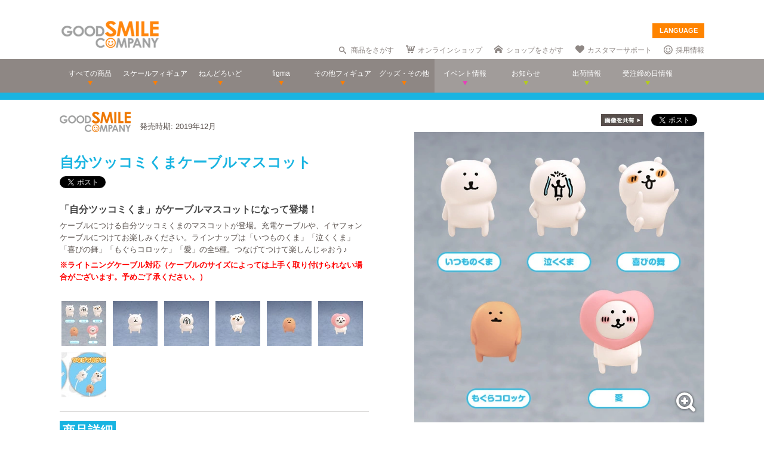

--- FILE ---
content_type: text/html; charset=utf-8
request_url: https://www.goodsmile.info/ja/product/8786/%25E8%2587%25AA%25E5%2588%2586%25E3%2583%2584%25E3%2583%2583%25E3%2582%25B3%25E3%2583%259F%25E3%2581%258F%25E3%2581%25BE%25E3%2582%25B1%25E3%2583%25BC%25E3%2583%2596%25E3%2583%25AB%25E3%2583%259E%25E3%2582%25B9%25E3%2582%25B3%25E3%2583%2583%25E3%2583%2588.html
body_size: 13180
content:
<!DOCTYPE html>
<!--[if lt IE 7]> <html class="no-js lt-ie9 lt-ie8 lt-ie7" lang="ja"> <![endif]-->
<!--[if IE 7]>    <html class="no-js lt-ie9 lt-ie8" lang="ja"> <![endif]-->
<!--[if IE 8]>    <html class="no-js lt-ie9" lang="ja"> <![endif]-->
<!--[if gt IE 8]><!--> <html class="no-js" lang="ja"> <!--<![endif]-->
  <head>
    
























































<meta name="theme-color" content="#ff8400">
    <meta charset="utf-8">
    <meta http-equiv="X-UA-Compatible" content="IE=edge,chrome=1">
    <title>自分ツッコミくまケーブルマスコット</title>
    <meta name="description" content=" 「自分ツッコミくま」がケーブルマスコットになって登場！ 

 ケーブルにつける自分ツッコミくまのマスコットが登場。充電ケーブルや、イヤフォンケーブルにつけてお楽しみください。ラインナップは「いつものくま」「泣くくま」「喜びの舞」「もぐらコロッケ」「愛」の全5種。つなげてつけて楽しんじゃおう♪ 

 ※ライトニングケーブル対応（ケーブルのサイズによっては上手く取り付けられない場合がございます。予めご了承ください。） ">
    <meta name="viewport" content="width=device-width, initial-scale=1">

        <meta name="thumbnail" content="http://images.goodsmile.info/cgm/images/product/20190910/8786/63578/medium/7057a95710d3bf2adf2612a891dda32e.jpg">
    <meta property="og:image" content="http://images.goodsmile.info/cgm/images/product/20190910/8786/63578/medium/7057a95710d3bf2adf2612a891dda32e.jpg">
    <meta name="twitter:card" content="summary">
    <meta name="twitter:title" content="自分ツッコミくまケーブルマスコット">
    <meta name="twitter:image" content="http://images.goodsmile.info/cgm/images/product/20190910/8786/63578/medium/7057a95710d3bf2adf2612a891dda32e.jpg">
    <meta name="twitter:description" content=" 「自分ツッコミくま」がケーブルマスコットになって登場！ 

 ケーブルにつける自分ツッコミくまのマスコットが登場。充電ケーブルや、イヤフォンケーブルにつけてお楽しみください。ラインナップは「いつものくま」「泣くくま」「喜びの舞」「もぐらコロッケ」「愛」の全5種。つなげてつけて楽しんじゃおう♪ 

 ※ライトニングケーブル対応（ケーブルのサイズによっては上手く取り付けられない場合がございます。予めご了承ください。） ">


    <link rel="shortcut icon" type="image/x-icon" href="//images.goodsmile.info/media/favicon-2e20e645acced2fd5bc1482f0c4e45e2.ico" />
    <link rel="apple-touch-icon" type="image/png" href="//images.goodsmile.info/media/apple-touch-icon-e8f00e2ed77b62c05337e9742df6681c.png" />
    <link rel="apple-touch-icon" type="image/png" href="//images.goodsmile.info/media/apple-touch-icon-72x72-59514a38ebf3e4d2b26d7dd0949f9426.png" sizes="72x72" />
    <link rel="apple-touch-icon" type="image/png" href="//images.goodsmile.info/media/apple-touch-icon-114x114-ed37c049984fbc93ce745d797003909e.png" sizes="114x114" />
      <link rel="alternate" type="application/rss+xml" title="GOOD SMILE COMPANY" href="http://www.goodsmile.info/ja.atom" />

    <link rel="stylesheet" media="screen" href="//static.goodsmile.info/assets/application-d7ce012ab3fbbc80a6f1d2ad04a33a76b615acbd24f29105cb1bc29452aaa4ad.css" />
    <script src="//static.goodsmile.info/assets/html5-8d03b53a1b62a61a5b9d22b2f2ba03d61273f17930fbc77063bb8697e78e83cc.js"></script>

    <meta name="csrf-param" content="authenticity_token" />
<meta name="csrf-token" content="y6+QbPRsSpd8cBS+50TMk28SkL/yBazgV9xHLSFdjjC9nPw+4uXReRUw51+2sI9SMcsyTyynSfZglNH/rhAGEQ==" />


    <link rel="stylesheet" media="screen" href="//images.goodsmile.info/stylesheets/reset-e58a376f46b22d4dfb941325f9989bbd.css" />


		<link rel="stylesheet" media="screen" href="//images.goodsmile.info/stylesheets/layouttest-73533d78a3a78c073dff60f227c24612.css" />
		<link rel="stylesheet" media="screen" href="//images.goodsmile.info/stylesheets/common_class-cae37dad599711368e22474989474e15.css" />




<meta name="robots" content="NOODP">
<meta name="google-site-verification" content="3oUC-4rv9lnLpG5Rqdvu_NHWS4sY-gB_WvtBVgn7NQE" />

<meta name="viewport" content="width=device-width, initial-scale=1">



<!--gsc tracking -->
<script type="text/javascript">

  var _gaq = _gaq || [];
  _gaq.push(['_setAccount', 'UA-739817-1']);
  _gaq.push(['_trackPageview']);

  (function() {
    var ga = document.createElement('script'); ga.type = 'text/javascript'; ga.async = true;
    ga.src = ('https:' == document.location.protocol ? 'https://ssl' : 'http://www') + '.google-analytics.com/ga.js';
    var s = document.getElementsByTagName('script')[0]; s.parentNode.insertBefore(ga, s);
  })();

</script>

<script async src="https://www.googletagmanager.com/gtag/js?id=G-6NZCPN9S8G"></script>
<script>
  window.dataLayer = window.dataLayer || [];
  function gtag(){dataLayer.push(arguments);}
  gtag('js', new Date());

  gtag('config', 'G-6NZCPN9S8G');
</script>



<meta name="msvalidate.01" content="9706D509227413715B7E188E3370EAE6" />

    
  </head>

  <body class="layout-application products products-show" data-signin-path="/ja/signin">
    <div id="fb-root"></div>
  <script async defer crossorigin="anonymous" src="https://connect.facebook.net/ja_JP/sdk.js#xfbml=1&version=v4.0"></script>


<!--gsc tracking -->
<!-- Google Tag Manager (noscript) -->
<noscript><iframe src="https://www.googletagmanager.com/ns.html?id=GTM-T247B9"
height="0" width="0" style="display:none;visibility:hidden"></iframe></noscript>
<!-- End Google Tag Manager (noscript) -->


    


    <a name="top"></a>

    <div class="wrapper">
      <noscript>
<div id="noscriptWarning">
  このサイトをご覧いただくにはJavaScriptを有効にしていただく必要があります。
</div>
</noscript>
<div id="header">
  <div id="hArea">
    <div class="maxwidth clearfix">
          <a class="logo" href="/">
        <img src="//images.goodsmile.info/media/christmas_logo-4698fabc713aed23beccf1726a4e9f03.png" />
  </a>
      <div class="catch">
            <img src="https://images.goodsmile.info/media/notop_catch-50eb7314bc2cb3e55e0b8a6fc5b14183.png" alt="WONDERFUL HOBBY LIFE FOR YOU!!"><br>
            フィギュアメーカー グッドスマイルカンパニーのWebサイト
          </div>
      
      
       <div id="language-select">
  <form>
    <select id="language-options" name="language-options">
      <option class="nildd" selected="selected">LANGUAGE</option>
    </select>
    <input value="Select" type="submit" />
  </form>
</div>
      <ul class="topNav">
                <li class="head_search">
                  <a href="/ja/products/search">商品をさがす</a>
                </li>
                <li class="head_shop">
                  <a href='http://goodsmileshop.com/ja/' target="_blank">
                    オンラインショップ
                  </a>
                </li>
                <li class="head_partner">
                  <a href='http://partner.goodsmile.info/partnershop/' target="_blank">
                    ショップをさがす
                  </a>
                </li>
                <li class="head_support">
                  <a href='http://support.goodsmile.info/' target="_blank">
                    カスタマーサポート
                  </a>
                </li>
        		<li class="head_recruit">
                  <a href='https://corporate.goodsmile.com/ja/recruit/' target="_blank">
                    採用情報
                  </a>
                </li>
                <li class="mobile_link">
                  <a class="mobile-selector" title="スマホ版を表示" data-format="mobile" href="javascript:void(0)">スマホ版を表示</a>
                </li>
      </ul>
    </div>
  </div>
  <!-- /hArea -->
  <div id="gNav">
    <div class="maxwidth clearfix">
      <ul class="navs clearfix">
               <li>
                <a href="/ja/products/announced/2023">
        <span class="ic">すべての商品</span>
</a>              <li>
                <a class="" href="/ja/products/category/scale/announced/2023">
        <span class="ic">スケールフィギュア</span>
</a>              </li>
              <li>
                <a class="" href="/ja/products/category/nendoroid_series/announced/2023">
        <span class="ic">ねんどろいど</span>
</a>              </li>
              <li>
                <a class="" href="/ja/products/category/figma/announced/2023">
        <span class="ic">figma</span>
</a>              </li>
              <li>
                <a class="" href="/ja/products/category/otherfigures/announced/2023">
        <span class="ic">その他フィギュア</span>
</a>              </li>
        <li>
                <a class="" href="/ja/products/category/goodsother/announced/2023">
        <span class="ic">グッズ・その他</span>
</a>              </li>
        <li class="oth">
                <a href='http://event.goodsmile.info/' target="_blank">
                  <span class="ic pink"><span>
                イベント情報
</span></span>
                </a>
              </li>
         <li class="oth">
                   <a class="" href="/ja/posts/category/information/date/2023">
                    <span class="ic">お知らせ</span>
</a>                </li>
        <li class="oth">
                  <a href="/ja/releaseinfo">
                    <span class="ic">出荷情報</span>
</a>                </li>
                <li class="oth">
                  <a href="/ja/onlinedates">
                    <span class="ic">受注締め日情報</span>
</a>                </li>
      </ul>
    </div>
  </div>
  <!-- /gNav -->
  <div id="sp_header" class="clearfix">
       <!--header-->
    <!--head gray bar-->
        <div id="mobileheader_top" style="background: #fff; border-bottom: 2px solid #ee7700">
            <a id="toggle-menu-left" class="button toggle-menu menu-left push-body" style="background-image: url(https://cf.goodsmile.jp/GSCSite/gscimg/menu_ee7700.gif)"></a>
            <a href="https://www.goodsmile.info/">
                <img alt="GOOD SMILE COMPANY" src="https://cf.goodsmile.jp/GSCSite/gscimg/logo_gsc.png" class="logo_top">
            </a>
            <div id="toggle-menu-search_top"><img src="https://cf.goodsmile.jp/GSCSite/gscimg/btn_search_ee7700.png" alt=""></div>

        </div>
                
  <!--/header-->
                    
        <div id="search_top">
			<div class="inner clearfix">
                <form novalidate="novalidate" class="simple_form search" action="/ja/products/search#searchResults" accept-charset="UTF-8" method="get"><input name="utf8" type="hidden" value="&#x2713;" />
					<div class="control-group string optional search_query"><label class="string optional control-label" for="search_query">Query</label><div class="controls"><input maxlength="2000" size="100" class="string optional" type="text" name="search[query]" id="search_query" /></div></div>
					<input type="submit" name="commit" value="検索" class="btn btn-primary" data-disable-with="保存する" />
</form>			</div>
        </div>
                
  <!--menu-->
                <nav class="cbp-spmenu cbp-spmenu-vertical cbp-spmenu-left">
    <h3>Menu</h3>
    <a class="menulink" href="https://goodsmile.info/en/product/8786/%25E8%2587%25AA%25E5%2588%2586%25E3%2583%2584%25E3%2583%2583%25E3%2582%25B3%25E3%2583%259F%25E3%2581%258F%25E3%2581%25BE%25E3%2582%25B1%25E3%2583%25BC%25E3%2583%2596%25E3%2583%25AB%25E3%2583%259E%25E3%2582%25B9%25E3%2582%25B3%25E3%2583%2583%25E3%2583%2588.html">
          English
</a>    <a class="menulink" href="https://goodsmile.info/zh/product/8786/%25E8%2587%25AA%25E5%2588%2586%25E3%2583%2584%25E3%2583%2583%25E3%2582%25B3%25E3%2583%259F%25E3%2581%258F%25E3%2581%25BE%25E3%2582%25B1%25E3%2583%25BC%25E3%2583%2596%25E3%2583%25AB%25E3%2583%259E%25E3%2582%25B9%25E3%2582%25B3%25E3%2583%2583%25E3%2583%2588.html">
          中文
</a>     <a class="menulink bl" href='http://goodsmileshop.com/ja/' target="_blank">
                    オンラインショップ
   </a>
  <a class="menulink or" href="/ja/products/announced/2023">
      すべての商品
</a>  <a class="menulink or" href="/ja/products/category/scale/announced/2023">
          スケールフィギュア
</a>  <a class="menulink or" href="/ja/products/category/nendoroid_series/announced/2023">
      ねんどろいど
</a>  <a class="menulink or" href="/ja/products/category/figma/announced/2023">
      figma
</a>  <a class="menulink or" href="/ja/products/category/otherfigures/announced/2023">
      その他フィギュア
</a>  <a class="menulink or" href="/ja/products/category/goodsother/announced/2023">
      グッズ・その他
</a>  <a class="menulink pi" href='http://event.goodsmile.info/' target="_blank">
         イベント情報

    </a>
  <a class="menulink gr" href="/ja/posts/category/information/date/2023">
          お知らせ
</a>  <a class="menulink gr" href="/ja/releaseinfo">
          出荷情報
</a>    <a class="menulink gr" href="/ja/onlinedates">
          受注締め日情報
</a>   <a class="menulink bl" href='http://partner.goodsmile.info/partnershop/' target="_blank">
                    ショップをさがす
   </a>
   <a class="menulink bl" href='http://support.goodsmile.info/' target="_blank">
                    カスタマーサポート
    </a>
   <a class="menulink bl" href="/ja/about">
                  会社情報
</a>    <div id="mobileswitch"><a class="mobile-selector" title="スマホ版を表示" data-format="mobile" href="javascript:void(0)">PC版を表示</a></div>
</nav>


<nav class="cbp-spmenu cbp-spmenu-vertical cbp-spmenu-right">
  <h3 class="news">お知らせ・出荷情報</h3>
            <a class="menulink" href="/ja/post/6037/2024%E5%B9%B43%E6%9C%88%E5%87%BA%E8%8D%B7%E4%BA%88%E5%AE%9A%E5%95%86%E5%93%81%E3%81%AE%E3%81%94%E6%A1%88%E5%86%85.html"><li class="newsblock releaseinfo">
      <div class="blockdate">2024/02/28</div>
      <div class="blockcontent">2024年3月出荷予定商品のご案内</div>
    </li></a>
            <a class="menulink" href="/ja/post/6036/%E5%88%9D%E9%9F%B3%E3%83%9F%E3%82%AF+%E5%8D%81%E9%9D%A2%E5%9F%8B%E4%BC%8FVer+%E3%83%A1%E3%83%BC%E3%82%AB%E3%83%BC%E5%90%8D%E8%AA%A4%E8%A1%A8%E8%A8%98%E3%81%AB%E9%96%A2%E3%81%99%E3%82%8B%E3%81%8A%E8%A9%AB%E3%81%B3%E3%81%A8%E8%A8%82%E6%AD%A3.html"><li class="newsblock">
      <div class="blockdate">2024/02/22</div>
      <div class="blockcontent">「初音ミク 十面埋伏Ver.」メーカー名誤表記に関するお詫びと訂正</div>
    </li></a>
            <a class="menulink" href="/ja/post/6035/2024%E5%B9%B43%E6%9C%88%E5%87%BA%E8%8D%B7%E4%BA%88%E5%AE%9A%E5%95%86%E5%93%81%E3%81%8A%E3%82%88%E3%81%B3%E7%99%BA%E5%A3%B2%E6%9C%88%E5%A4%89%E6%9B%B4%E3%81%AE%E3%81%94%E6%A1%88%E5%86%85.html"><li class="newsblock">
      <div class="blockdate">2024/02/21</div>
      <div class="blockcontent">2024年3月出荷予定商品および発売月変更のご案内</div>
    </li></a>
            <a class="menulink" href="/ja/post/6034/%E7%A6%8F%E4%B8%B8%E5%B0%8F%E7%B3%B8+%E3%83%9F%E3%83%83%E3%83%89%E3%83%8A%E3%82%A4%E3%83%88%E3%83%A2%E3%83%B3%E3%82%B9%E3%82%BF%E3%83%BCver+%E3%83%91%E3%83%83%E3%82%B1%E3%83%BC%E3%82%B8%E3%81%AE%E4%B8%80%E9%83%A8%E8%AA%A4%E8%A1%A8%E8%A8%98%E3%81%AB%E9%96%A2%E3%81%99%E3%82%8B%E3%81%8A%E8%A9%AB%E3%81%B3%E3%81%A8%E8%A8%82%E6%AD%A3.html"><li class="newsblock">
      <div class="blockdate">2024/02/21</div>
      <div class="blockcontent">「福丸小糸 ミッドナイトモンスターver.」パッケージの一部誤表記に関するお詫びと訂正</div>
    </li></a>
            <a class="menulink" href="/ja/post/6033/2024%E5%B9%B42%E6%9C%88%E5%87%BA%E8%8D%B7%E4%BA%88%E5%AE%9A%E5%95%86%E5%93%81%E3%81%8A%E3%82%88%E3%81%B3%E7%99%BA%E5%A3%B2%E6%9C%88%E5%A4%89%E6%9B%B4%E3%81%AE%E3%81%94%E6%A1%88%E5%86%85.html"><li class="newsblock">
      <div class="blockdate">2024/02/19</div>
      <div class="blockcontent">2024年2月出荷予定商品および発売月変更のご案内</div>
    </li></a>
  <h3 class="events">イベント情報
</h3>
  <!-- イベントページRSS 表示数は(limit(x)で修正できます-->
                <div class="boxM typeEvent">
                  <a class="menulink" target="_blank" href="https://event.goodsmile.info/event/event-6820/">
                    <div class="blockdate">2023/05/26</div>
                    <div class="blockcontent">ドールショウ69夏</div>
                   
</a>                </div>
                <div class="boxM typeEvent">
                  <a class="menulink" target="_blank" href="https://event.goodsmile.info/event/event-6795/">
                    <div class="blockdate">2023/04/27</div>
                    <div class="blockcontent">上海 | COMICUP29</div>
                   
</a>                </div>
                <div class="boxM typeEvent">
                  <a class="menulink" target="_blank" href="https://event.goodsmile.info/event/event-6797/">
                    <div class="blockdate">2023/04/26</div>
                    <div class="blockcontent">GWフィギュア展示情報</div>
                   
</a>                </div>
                <div class="boxM typeEvent">
                  <a class="menulink" target="_blank" href="https://event.goodsmile.info/event/event-6784/">
                    <div class="blockdate">2023/04/21</div>
                    <div class="blockcontent">ワンホビギャラリー 2023 SPRING</div>
                   
</a>                </div>
    <!-- イベントページRSS終了-->
  
  
</nav>
              
              <!--/menu-->
  </div>
  <!-- /sp_header -->
</div>
<!-- /header -->


<div class="flash-messages">
</div>



      

      <div class="container content products-content products-show-content">
          

  
<div id="product-8786" class="product product-body" data-url="https://www.goodsmile.info/ja/products/8786/edit.xhrt">
<!--商品カラー-->
<style>
#gNav{ border-bottom:12px solid #19B4E1!important;}
.itemNum span {background: #19B4E1!important;}
  .itemDetail /*.detailBox*/h2 span {background: #19B4E1!important;}
.relatedBox h2 span {background: #19B4E1!important;}
.itemDetail .detailBox dl dt,.detailBox dl dt  {color: #19B4E1!important;}
.itemInfo h1, .goodstitle.title, .goodsspec {color: #19B4E1!important;}
.itemInfo ul.itemThumb li a:hover {background: #19B4E1!important;}
.twittertitle {background-color: #19B4E1!important;}
.description a {color: #19B4E1!important;}
.blogName {background-color: #19B4E1!important;}
#custom1 h4 {color: #19B4E1!important;}
#custom3 h3 {color: #19B4E1!important;}
#product-details span {color: #19B4E1!important;}
.itemTitle {font-weight: bold; margin-bottom: 5px; font-size:120%; color: #19B4E1!important;}
#bloglink a {color: #19B4E1!important;}
.downloadbutton {background-color: #19B4E1!important; outline: 2px solid #19B4E1!important;}
  
  .loc_explain {
    font-size: 0.7em;
    text-align: center;
    display: block;
}
  
  a.usshop {
    background: #ff0000!important;
    border-right: 2px solid #b70000;
    border-bottom: 3px solid #b70000;
  }
  
</style>
<!--END-->
<!--  MOBILE -->


    <div id="nonmobile">
      <!-- GOODS PAGE NON MOBILE -->
            <link rel="stylesheet" media="screen" href="//images.goodsmile.info/stylesheets/item_1-b81a2b59b6fc857216cce00f358f8a0f.css" />
            <link rel="stylesheet" media="screen" href="//images.goodsmile.info/stylesheets/fancybox_custom-9110349d9f9c0f7729426a78cc110c2b.css" />
      
            <div id="contents">
              <div id="itemBox" class="maxwidth clearfix" itemscope itemtype="http://schema.org/Product">
                <div class="itemInfo">
                  <div class="itemOut clearfix">
                    
                    <a href="/ja/products/manufacturer/gsc/announced/2023">
                    <img src="//images.goodsmile.info/cgm/manufacturers/99/original/small-logo-0303166e18d9f5dfbd3b697d2be11c36.png" />
</a>                    <span class="release_date">
                    発売時期:
                    2019年12月
                    </span>
                  </div>
                  
                  
                  
                  <h1 class="title" itemprop="name">自分ツッコミくまケーブルマスコット</h1>
                  <div class="socialbuttons_description">
                    
                    <a href="https://twitter.com/share" data-count="none" class="twitter-share-button" data-url="http://www.goodsmile.info/ja/products/8786" data-counturl="https://www.goodsmile.info/ja/product/8786/%E8%87%AA%E5%88%86%E3%83%84%E3%83%83%E3%82%B3%E3%83%9F%E3%81%8F%E3%81%BE%E3%82%B1%E3%83%BC%E3%83%96%E3%83%AB%E3%83%9E%E3%82%B9%E3%82%B3%E3%83%83%E3%83%88.html" data-text="自分ツッコミくまケーブルマスコット #goodsmile" data-lang="ja"></a>
                    
                    <div class="fb-share-button" data-href="http://www.goodsmile.info/ja/products/8786" data-layout="button" data-size="small"></div>
                                   
                    
                    
                  </div>
                  
                  <div itemprop="description" class="description">
                    <h3>「自分ツッコミくま」がケーブルマスコットになって登場！</h3>

<p>ケーブルにつける自分ツッコミくまのマスコットが登場。充電ケーブルや、イヤフォンケーブルにつけてお楽しみください。ラインナップは「いつものくま」「泣くくま」「喜びの舞」「もぐらコロッケ」「愛」の全5種。つなげてつけて楽しんじゃおう♪</p>

<p><strong><span class="bbcode-color" style="color:red">※ライトニングケーブル対応（ケーブルのサイズによっては上手く取り付けられない場合がございます。予めご了承ください。）</span></strong></p>
                    
                  </div>
                  
                  
                  
                  
                  <ul class="itemThumb clearfix">
                    <li><a href="#itemZoom1">
                      <img alt="自分ツッコミくまケーブルマスコット" src="//images.goodsmile.info/cgm/images/product/20190910/8786/63571/thumb/7bdb362d1a4fadf0893cda924dee3607.jpg" />
                    <li><a href="#itemZoom2">
                      <img alt="いつものくま" src="//images.goodsmile.info/cgm/images/product/20190910/8786/63572/thumb/b2e9a9d4ff5951edca8e812333554248.jpg" />
                    <li><a href="#itemZoom3">
                      <img alt="泣くくま" src="//images.goodsmile.info/cgm/images/product/20190910/8786/63573/thumb/9884413460a155b7860094ecb45964de.jpg" />
                    <li><a href="#itemZoom4">
                      <img alt="喜びの舞" src="//images.goodsmile.info/cgm/images/product/20190910/8786/63574/thumb/eccec853492af9f4875417eb9c1633d8.jpg" />
                    <li><a href="#itemZoom5">
                      <img alt="もぐらコロッケ" src="//images.goodsmile.info/cgm/images/product/20190910/8786/63575/thumb/98de5da841b3ccf7655d5f0f96f1ca2f.jpg" />
                    <li><a href="#itemZoom6">
                      <img alt="愛" src="//images.goodsmile.info/cgm/images/product/20190910/8786/63576/thumb/470feae47aac3ae4e22348dc5a888f56.jpg" />
                    <li><a href="#itemZoom9">
                      <img alt="自分ツッコミくまケーブルマスコット" src="//images.goodsmile.info/cgm/images/product/20190910/8786/63587/thumb/50a20464d5ec0a1d6b86dc5afe7e0537.jpg" />
                      </a></li>
                  </ul>
                  
                </div>
                
                <div class="itemPhotos">
                  <ul>
                    
                    
                    
                    <li id="itemZoom1">
                      
                      <div class="inline_fix">
                        <div class="socialbuttons">
                          <img style="margin-right: 10px;padding-top: 10px;bottom: 6px;position: relative;" src="//images.goodsmile.info/media/shareimage_jpn-d3037bcacb94deec6dc76774d91e3923.jpg" />
                          
                          <a href="https://twitter.com/share" data-count="none" class="twitter-share-button" data-url="https://www.goodsmile.info/ja/products/slide/63571" data-text="自分ツッコミくまケーブルマスコット #goodsmile" data-lang="ja"></a>
                          
                          <div class="fb-share-button" data-href="https://www.goodsmile.info/ja/products/slide/63571" data-layout="button" data-size="small"></div>
                         
                          
                        </div>
                        
                        <a href="//images.goodsmile.info/cgm/images/product/20190910/8786/63571/large/7bdb362d1a4fadf0893cda924dee3607.jpg" class="imagebox" rel="gallery1" title="自分ツッコミくまケーブルマスコット">
                          
                        <img class="itemImg" alt="" itemprop="image" src="//images.goodsmile.info/cgm/images/product/20190910/8786/63571/large/7bdb362d1a4fadf0893cda924dee3607.jpg" />
                        <img class="iconZoom" src="//images.goodsmile.info/media/products/icon_zoom-721a709e0553cd5fd1c683a8fbca487c.png" />
              
            </a>
                        
                      
                    </li>
                    
                    
                    <li id="itemZoom2">
                      
                      <div class="inline_fix">
                        <div class="socialbuttons">
                          <img style="margin-right: 10px;padding-top: 10px;bottom: 6px;position: relative;" src="//images.goodsmile.info/media/shareimage_jpn-d3037bcacb94deec6dc76774d91e3923.jpg" />
                          
                          <a href="https://twitter.com/share" data-count="none" class="twitter-share-button" data-url="https://www.goodsmile.info/ja/products/slide/63572" data-text="自分ツッコミくまケーブルマスコット #goodsmile" data-lang="ja"></a>
                          
                          <div class="fb-share-button" data-href="https://www.goodsmile.info/ja/products/slide/63572" data-layout="button" data-size="small"></div>
                         
                          
                        </div>
                        
                        <a href="//images.goodsmile.info/cgm/images/product/20190910/8786/63572/large/b2e9a9d4ff5951edca8e812333554248.jpg" class="imagebox" rel="gallery1" title="いつものくま">
                          
                        <img class="itemImg" alt="" itemprop="image" src="//images.goodsmile.info/cgm/images/product/20190910/8786/63572/large/b2e9a9d4ff5951edca8e812333554248.jpg" />
                        <img class="iconZoom" src="//images.goodsmile.info/media/products/icon_zoom-721a709e0553cd5fd1c683a8fbca487c.png" />
              
            </a>
                        
                        <br><div class="imageDescription">
                          <img src="//images.goodsmile.info/media/top/icon_info-820ed357a856b019d49bd3d26d7f55ea.gif" />
                        いつものくま</div>
                      </div>
                      
                    </li>
                    
                    
                    <li id="itemZoom3">
                      
                      <div class="inline_fix">
                        <div class="socialbuttons">
                          <img style="margin-right: 10px;padding-top: 10px;bottom: 6px;position: relative;" src="//images.goodsmile.info/media/shareimage_jpn-d3037bcacb94deec6dc76774d91e3923.jpg" />
                          
                          <a href="https://twitter.com/share" data-count="none" class="twitter-share-button" data-url="https://www.goodsmile.info/ja/products/slide/63573" data-text="自分ツッコミくまケーブルマスコット #goodsmile" data-lang="ja"></a>
                          
                          <div class="fb-share-button" data-href="https://www.goodsmile.info/ja/products/slide/63573" data-layout="button" data-size="small"></div>
                         
                          
                        </div>
                        
                        <a href="//images.goodsmile.info/cgm/images/product/20190910/8786/63573/large/9884413460a155b7860094ecb45964de.jpg" class="imagebox" rel="gallery1" title="泣くくま">
                          
                        <img class="itemImg" alt="" itemprop="image" src="//images.goodsmile.info/cgm/images/product/20190910/8786/63573/large/9884413460a155b7860094ecb45964de.jpg" />
                        <img class="iconZoom" src="//images.goodsmile.info/media/products/icon_zoom-721a709e0553cd5fd1c683a8fbca487c.png" />
              
            </a>
                        
                        <br><div class="imageDescription">
                          <img src="//images.goodsmile.info/media/top/icon_info-820ed357a856b019d49bd3d26d7f55ea.gif" />
                        泣くくま</div>
                      </div>
                      
                    </li>
                    
                    
                    <li id="itemZoom4">
                      
                      <div class="inline_fix">
                        <div class="socialbuttons">
                          <img style="margin-right: 10px;padding-top: 10px;bottom: 6px;position: relative;" src="//images.goodsmile.info/media/shareimage_jpn-d3037bcacb94deec6dc76774d91e3923.jpg" />
                          
                          <a href="https://twitter.com/share" data-count="none" class="twitter-share-button" data-url="https://www.goodsmile.info/ja/products/slide/63574" data-text="自分ツッコミくまケーブルマスコット #goodsmile" data-lang="ja"></a>
                          
                          <div class="fb-share-button" data-href="https://www.goodsmile.info/ja/products/slide/63574" data-layout="button" data-size="small"></div>
                         
                          
                        </div>
                        
                        <a href="//images.goodsmile.info/cgm/images/product/20190910/8786/63574/large/eccec853492af9f4875417eb9c1633d8.jpg" class="imagebox" rel="gallery1" title="喜びの舞">
                          
                        <img class="itemImg" alt="" itemprop="image" src="//images.goodsmile.info/cgm/images/product/20190910/8786/63574/large/eccec853492af9f4875417eb9c1633d8.jpg" />
                        <img class="iconZoom" src="//images.goodsmile.info/media/products/icon_zoom-721a709e0553cd5fd1c683a8fbca487c.png" />
              
            </a>
                        
                        <br><div class="imageDescription">
                          <img src="//images.goodsmile.info/media/top/icon_info-820ed357a856b019d49bd3d26d7f55ea.gif" />
                        喜びの舞</div>
                      </div>
                      
                    </li>
                    
                    
                    <li id="itemZoom5">
                      
                      <div class="inline_fix">
                        <div class="socialbuttons">
                          <img style="margin-right: 10px;padding-top: 10px;bottom: 6px;position: relative;" src="//images.goodsmile.info/media/shareimage_jpn-d3037bcacb94deec6dc76774d91e3923.jpg" />
                          
                          <a href="https://twitter.com/share" data-count="none" class="twitter-share-button" data-url="https://www.goodsmile.info/ja/products/slide/63575" data-text="自分ツッコミくまケーブルマスコット #goodsmile" data-lang="ja"></a>
                          
                          <div class="fb-share-button" data-href="https://www.goodsmile.info/ja/products/slide/63575" data-layout="button" data-size="small"></div>
                         
                          
                        </div>
                        
                        <a href="//images.goodsmile.info/cgm/images/product/20190910/8786/63575/large/98de5da841b3ccf7655d5f0f96f1ca2f.jpg" class="imagebox" rel="gallery1" title="もぐらコロッケ">
                          
                        <img class="itemImg" alt="" itemprop="image" src="//images.goodsmile.info/cgm/images/product/20190910/8786/63575/large/98de5da841b3ccf7655d5f0f96f1ca2f.jpg" />
                        <img class="iconZoom" src="//images.goodsmile.info/media/products/icon_zoom-721a709e0553cd5fd1c683a8fbca487c.png" />
              
            </a>
                        
                        <br><div class="imageDescription">
                          <img src="//images.goodsmile.info/media/top/icon_info-820ed357a856b019d49bd3d26d7f55ea.gif" />
                        もぐらコロッケ</div>
                      </div>
                      
                    </li>
                    
                    
                    <li id="itemZoom6">
                      
                      <div class="inline_fix">
                        <div class="socialbuttons">
                          <img style="margin-right: 10px;padding-top: 10px;bottom: 6px;position: relative;" src="//images.goodsmile.info/media/shareimage_jpn-d3037bcacb94deec6dc76774d91e3923.jpg" />
                          
                          <a href="https://twitter.com/share" data-count="none" class="twitter-share-button" data-url="https://www.goodsmile.info/ja/products/slide/63576" data-text="自分ツッコミくまケーブルマスコット #goodsmile" data-lang="ja"></a>
                          
                          <div class="fb-share-button" data-href="https://www.goodsmile.info/ja/products/slide/63576" data-layout="button" data-size="small"></div>
                         
                          
                        </div>
                        
                        <a href="//images.goodsmile.info/cgm/images/product/20190910/8786/63576/large/470feae47aac3ae4e22348dc5a888f56.jpg" class="imagebox" rel="gallery1" title="愛">
                          
                        <img class="itemImg" alt="" itemprop="image" src="//images.goodsmile.info/cgm/images/product/20190910/8786/63576/large/470feae47aac3ae4e22348dc5a888f56.jpg" />
                        <img class="iconZoom" src="//images.goodsmile.info/media/products/icon_zoom-721a709e0553cd5fd1c683a8fbca487c.png" />
              
            </a>
                        
                        <br><div class="imageDescription">
                          <img src="//images.goodsmile.info/media/top/icon_info-820ed357a856b019d49bd3d26d7f55ea.gif" />
                        愛</div>
                      </div>
                      
                    </li>
                    
                    
                    <li id="itemZoom9">
                      
                      <div class="inline_fix">
                        <div class="socialbuttons">
                          <img style="margin-right: 10px;padding-top: 10px;bottom: 6px;position: relative;" src="//images.goodsmile.info/media/shareimage_jpn-d3037bcacb94deec6dc76774d91e3923.jpg" />
                          
                          <a href="https://twitter.com/share" data-count="none" class="twitter-share-button" data-url="https://www.goodsmile.info/ja/products/slide/63587" data-text="自分ツッコミくまケーブルマスコット #goodsmile" data-lang="ja"></a>
                          
                          <div class="fb-share-button" data-href="https://www.goodsmile.info/ja/products/slide/63587" data-layout="button" data-size="small"></div>
                         
                          
                        </div>
                        
                        <a href="//images.goodsmile.info/cgm/images/product/20190910/8786/63587/large/50a20464d5ec0a1d6b86dc5afe7e0537.jpg" class="imagebox" rel="gallery1" title="自分ツッコミくまケーブルマスコット">
                          
                        <img class="itemImg" alt="" itemprop="image" src="//images.goodsmile.info/cgm/images/product/20190910/8786/63587/large/50a20464d5ec0a1d6b86dc5afe7e0537.jpg" />
                        <img class="iconZoom" src="//images.goodsmile.info/media/products/icon_zoom-721a709e0553cd5fd1c683a8fbca487c.png" />
              
            </a>
                        
                      
                    </li>
                    
                    
                    
                  </ul>
                </div>
                
                <!-- NO JAVA -->
                <noscript>
                <style>
                .itemPhotos { display: none; }
                </style>
                <div class="itemPhotosnoscript">
                  <ul>
                    
                    <li id="itemZoom1">
                      
                      <img class="noscriptProduct" alt="" src="//images.goodsmile.info/cgm/images/product/20190910/8786/63571/large/7bdb362d1a4fadf0893cda924dee3607.jpg" />
                      <img class="iconZoom" src="//images.goodsmile.info/media/products/icon_zoom-721a709e0553cd5fd1c683a8fbca487c.png" />
                      
                      
                      
                    </li>
                    
                    
                    <li id="itemZoom2">
                      
                      <img class="noscriptProduct" alt="" src="//images.goodsmile.info/cgm/images/product/20190910/8786/63572/large/b2e9a9d4ff5951edca8e812333554248.jpg" />
                      <img class="iconZoom" src="//images.goodsmile.info/media/products/icon_zoom-721a709e0553cd5fd1c683a8fbca487c.png" />
                      
                      
                      <br><div class="imageDescription">
                        <img src="//images.goodsmile.info/media/top/icon_info-820ed357a856b019d49bd3d26d7f55ea.gif" />
                      いつものくま</div>
                      
                    </li>
                    
                    
                    <li id="itemZoom3">
                      
                      <img class="noscriptProduct" alt="" src="//images.goodsmile.info/cgm/images/product/20190910/8786/63573/large/9884413460a155b7860094ecb45964de.jpg" />
                      <img class="iconZoom" src="//images.goodsmile.info/media/products/icon_zoom-721a709e0553cd5fd1c683a8fbca487c.png" />
                      
                      
                      <br><div class="imageDescription">
                        <img src="//images.goodsmile.info/media/top/icon_info-820ed357a856b019d49bd3d26d7f55ea.gif" />
                      泣くくま</div>
                      
                    </li>
                    
                    
                    <li id="itemZoom4">
                      
                      <img class="noscriptProduct" alt="" src="//images.goodsmile.info/cgm/images/product/20190910/8786/63574/large/eccec853492af9f4875417eb9c1633d8.jpg" />
                      <img class="iconZoom" src="//images.goodsmile.info/media/products/icon_zoom-721a709e0553cd5fd1c683a8fbca487c.png" />
                      
                      
                      <br><div class="imageDescription">
                        <img src="//images.goodsmile.info/media/top/icon_info-820ed357a856b019d49bd3d26d7f55ea.gif" />
                      喜びの舞</div>
                      
                    </li>
                    
                    
                    <li id="itemZoom5">
                      
                      <img class="noscriptProduct" alt="" src="//images.goodsmile.info/cgm/images/product/20190910/8786/63575/large/98de5da841b3ccf7655d5f0f96f1ca2f.jpg" />
                      <img class="iconZoom" src="//images.goodsmile.info/media/products/icon_zoom-721a709e0553cd5fd1c683a8fbca487c.png" />
                      
                      
                      <br><div class="imageDescription">
                        <img src="//images.goodsmile.info/media/top/icon_info-820ed357a856b019d49bd3d26d7f55ea.gif" />
                      もぐらコロッケ</div>
                      
                    </li>
                    
                    
                    <li id="itemZoom6">
                      
                      <img class="noscriptProduct" alt="" src="//images.goodsmile.info/cgm/images/product/20190910/8786/63576/large/470feae47aac3ae4e22348dc5a888f56.jpg" />
                      <img class="iconZoom" src="//images.goodsmile.info/media/products/icon_zoom-721a709e0553cd5fd1c683a8fbca487c.png" />
                      
                      
                      <br><div class="imageDescription">
                        <img src="//images.goodsmile.info/media/top/icon_info-820ed357a856b019d49bd3d26d7f55ea.gif" />
                      愛</div>
                      
                    </li>
                    
                    
                    <li id="itemZoom9">
                      
                      <img class="noscriptProduct" alt="" src="//images.goodsmile.info/cgm/images/product/20190910/8786/63587/large/50a20464d5ec0a1d6b86dc5afe7e0537.jpg" />
                      <img class="iconZoom" src="//images.goodsmile.info/media/products/icon_zoom-721a709e0553cd5fd1c683a8fbca487c.png" />
                      
                      
                      
                    </li>
                    
                    
                    
                  </ul>
                </div>
                </noscript>
                
                
                <div class="itemDetail">
                  
                  
                  
                  
                  <div class="detailBox">
                    <h2><span>商品詳細</span></h2>
                    
                    <dl>
                      <dt>商品名</dt>
                      <dd>自分ツッコミくまケーブルマスコット (じぶんつっこみくまけーぶるますこっと)</dd>
                      
                      <dt>作品名</dt>
                      <dd>自分ツッコミくま</dd>
                      
                      <dt>メーカー</dt>
                      <dd>
                          グッドスマイルカンパニー
                      </dd>
                      
                      <dt>カテゴリー</dt>
                      <dd itemprop="category">
                              カプセルトイ
                      </dd>
                      
                      <div>
                      </div>
                      
                      <dt class="release_date">発売時期</dt>
                      
                      <dd class="release_date" itemprop="releaseDate">2019/12</dd>
                      
                      <dt>仕様</dt>
                      <dd> PVC 塗装済み完成品・ノンスケール</dd>
                      
                      
                      <dt>原型制作</dt>
                      <dd>NEQ</dd>
                      
                      
                      
                      
                      <dt>価格</dt>
                      <dd>300円（税込）</dd>
                      <dt>再販</dt>
                      <dd>【販売：2019年9月】【再販：2019年12月】</dd>
                    </dl>
                    <ul>
                      <li>画像は実際の商品とは多少異なる場合があります。予めご了承ください。</li>
                    </ul>
                    <div class="itemCopy">©nagano / ©GignoSystem Japan,Inc.</div>
                  </div>
                  
                  
                  <div id="custom1">
<div class="detailBox gsconlineBox">
<!--日本語 -->
<h2><span>ご購入方法</span></h2>
<div class="itemTitle">
<span style="font-size:16px;font-weight:bold">■ 家電量販店、アミューズメントなどカプセル流通施設での販売</span>
</div>
<div style="margin:10px 0 0 20px">
※数に限りがございますので、在庫がなくなり次第、販売終了とさせていただきます。
<br><br>
</div>
</div>
</div>
                  <hr class="magichr">
                  
                  
                  
                  
                  <!--GSCオンライン-->
                
                <!--ここまで-->
        
                
                <div class="relatedBox">
                  <h2><span>関連商品</span></h2>
                  <ul class="clearfix">
                    <li>
                      <a href="https://www.goodsmile.info/ja/product/9662/%E3%81%A4%E3%81%84%E3%81%A6%E3%81%8F%E3%82%88+%E8%87%AA%E5%88%86%E3%83%84%E3%83%83%E3%82%B3%E3%83%9F%E3%81%8F%E3%81%BE+%E3%82%AD%E3%83%BC%E3%83%9B%E3%83%AB%E3%83%80%E3%83%BC.html">
                      <img alt="ついてくよ。 自分ツッコミくま キーホルダー" src="//images.goodsmile.info/cgm/images/product/20200619/9662/71053/thumb/175546abec885a572ec0bb4a4fbd17ea.jpg" />
                      ついてくよ。 自分ツッコミく...
</a>                      
                    </li>
                    <li>
                      <a href="https://www.goodsmile.info/ja/product/9739/%E8%87%AA%E5%88%86%E3%83%84%E3%83%83%E3%82%B3%E3%83%9F%E3%81%8F%E3%81%BE+%E3%81%A4%E3%81%AA%E3%81%92%E3%82%8B%E3%83%9E%E3%82%B9%E3%82%B3%E3%83%83%E3%83%88.html">
                      <img alt="自分ツッコミくま つなげるマスコット" src="//images.goodsmile.info/cgm/images/product/20200707/9739/72123/thumb/fc950dc5547f751519295524b117b08d.jpg" />
                      自分ツッコミくま つなげるマ...
</a>                      
                    </li>
                    
                  </ul>
                </div>
                
             <!--まとめバナー-->
             <!--まとめバナーEND-->
      
                
                <!--公式ブログバナー-->
      
                
              </div>
            </div>
          </div>
          <!-- /contents -->

  <!--cache end-->
</div>




      </div>

      
    </div>

    <div id="footer">
	<div class="fNav"><div class="fNavInner maxwidth clearfix">
		<div class="fNavBox clearfix">
          <dl class="accordion">
            <dt><h2>GOOD SMILE COMPANY</h2></dt>
            <dd>
              <ul class="fltL">
                <li><a href="https://corporate.goodsmile.com/ja/">会社情報</a></li>
              <li><a href="https://corporate.goodsmile.com/ja/recruit/" target="_blank">Good Smile Company 採用情報</a></li>
              <li><a href="http://www.goodsmile.info/top/en/" target="_blank">Good Smile Company English</a></li>
              <li><a href="http://goodsmileshop.com" target="_blank">GOODSMILE ONLINE SHOP</a></li>
              <li><a href="https://goodsmilearts.com/" target="_blank">GOODSMILE ARTS SHANGHAI</a></li>
              <li><a href="http://gsls.jp/" target="_blank">Good Smile Logistics &amp; Solutions</a></li>      
              <li><a href="http://www.whl4u.jp/" target="_blank">WONDERFUL HOBBY LIFE FOR YOU!!</a></li>
              <li><a href="https://rakutsuki.goodsmile.com/" target="_blank">楽月工場</a></li>
              <li><a href="http://uspi.jp/" target="_blank">ULTRA SUPER PICTURES</a></li>
              <li><a href="https://corporate.goodsmile.com/ja/recruit/tryout/" target="_blank">原型師/フィニッシャー</a></li>
              
              <li><a href='http://support.goodsmile.info/' target="_blank">カスタマーサポート</a></li>
                
                <li><a href='https://www.goodsmile.info/ja/corporate_inquiry' target="_blank">報道関係者専用 取材依頼・お問い合わせ</a></li>
              </ul>
              <ul class="fltL">  
              <li><a href="http://ameblo.jp/gsc-mikatan/" target="_blank">カホタンブログ</a></li>
              <li><a href="https://mikatan.goodsmile.info/en/" target="_blank">Kahotan Blog (English)</a></li>
              <li><a href="http://gsctw.pixnet.net/blog" target="_blank">Kahotan Blog (繁體中文)</a></li>
              <li><a href="https://ameblo.jp/gscrobo/" target="_blank">メカモノブログ</a></li>
              <li><a href="https://www.weibo.com/goodsmilesh" target="_blank">WEIBO (中文）</a></li>
              <li><a href="https://www.facebook.com/goodsmilejapan" target="_blank">Facebook (日本語)</a></li>
              <li><a href="https://www.facebook.com/goodsmileenglish" target="_blank">Facebook (English)</a></li>
              <li><a href="https://www.facebook.com/GoodSmileCompanyFrance" target="_blank">Facebook (Français)</a></li>
              <li><a href="https://www.facebook.com/goodsmiletaiwan/" target="_blank">Facebook (Taiwan)</a></li>
              <li><a href="https://www.facebook.com/GoodSmileCompanyGerman" target="_blank">Facebook (German)</a></li>  
              <li><a href="http://www.facebook.com/GoodSmileEspanol" target="_blank">Facebook (Spanish)</a></li>  
              <li><a href="http://www.facebook.com/goodsmilecompanyit" target="_blank">Facebook (Italian)</a></li>  
              </ul>
              <dd>
          </dl>
		</div>
		<div class="fNavBox">
          <dl class="accordion">
            <dt>
			<h2>GOOD SMILE RACING</h2>
            </dt>
            <dd>
			<ul>
			<li><a href="http://www.goodsmileracing.com/" target="_blank">GOOD SMILE RACING</a></li>
			<li><a href="https://goodsmileracing.exblog.jp/" target="_blank">GSR広報ブログ</a></li>
            <li><a href="https://www.goodsmile.info/ja/gsr-gear/" target="_blank">GSR Gear</a></li>
              <li><a href="http://hobby.goodsmileracing.com/" target="_blank">カウンタック コレクション</a></li>
			</ul>
          </dd>
            </dl>
		</div>
		<div class="fNavBox">
          <dl class="accordion">
            <dt>
			<h2>MAX FACTORY</h2>
            </dt>
            <dd>
			<ul>
			<li><a href="https://www.maxfactory.jp/ja/mxf" target="_blank">Max Factory</a></li>
			<li><a href="https://www.figma.jp/ja/figma" target="_blank">figmaオフィシャルサイト</a></li>
            <li><a href="https://ameblo.jp/figma/" target="_blank">産地直送ぶっちゃけまっくす！</a></li>
            <li><a href="https://plamax.exblog.jp/" target="_blank">PLAMAX ブログ</a></li>
			</ul>
          </dd>
            </dl>
      	</div>
        <div class="fNavBoxR clearfix">
          <dl class="accordion">
            <dt>
         	<h2>LINKS</h2>
            </dt>
            <dd>
			<ul class="fltL fNavlast">
            <li><a href="https://www.gift-gift.jp/" target="_blank">Gift</a></li>
			<li><a href="http://phatcompany.jp/" target="_blank">Phat!</a></li>
			<li><a href="http://www.freeing.co.jp/" target="_blank">FREEing</a></li>
			<li><a href="http://www.threezeroblogjp.com/" target="_blank">threezero</a></li>
            <li><a href="http://www.wing-j.com/" target="_blank">WING</a></li>  
			<li><a href="http://www.tomytec.co.jp/" target="_blank">トミーテック</a></li>
              <li><a href="https://www.syuto.jp/" target="_blank">秋東精工</a></li>
			</ul>
            </dd>
          </dl>
		</div>
	</div></div>
	<div class="fCopy maxwidth">
      <div class="mobile_link footer tophone">
                  <a class="mobile-selector" title="スマホ版を表示" data-format="mobile" href="javascript:void(0)">スマホ版を表示</a>
      </div>
		<div class="fCopyright">GOOD SMILE COMPANY, INC.</div>
	</div>
<!-- /footer -->
  <div id="pageTop">
    <span><img alt="TOP" src="//images.goodsmile.info/media/general/btn_ptop-f43cffaa0626e52f741ac7f73f232ca9.png" /></span>
</div>
</div>


    <a name="bottom"></a>

    <div class="preload">
  <img src="//static.goodsmile.info/assets/gizmo/vendor/bootstrap/glyphicons-halflings-d99e3fa32c641032f08149914b28c2dc6acf2ec62f70987f2259eabbfa7fc0de.png" />
  <img src="//static.goodsmile.info/assets/gizmo/vendor/bootstrap/glyphicons-halflings-white-f0e0d95a9c8abcdfabf46348e2d4285829bb0491f5f6af0e05af52bffb6324c4.png" />
  <img src="//static.goodsmile.info/assets/gizmo/glyphicons-halflings-primary-fedd679a72e0439485e54cc3a2749671d90f9d75d4452c8b58c151f53dbfc4c6.png" />
  <img src="//static.goodsmile.info/assets/gizmo/glyphicons-halflings-danger-5e42d64992d845e81ff355600951ca9c58ef878932aee33849f2906f1e3d14f5.png" />
</div>


    <script src="//static.goodsmile.info/assets/application-c31c6450900fdc545f1d48dc5c708f6e8771f8426b8bf2a7d1e8526af8140707.js"></script>
    <script type="text/javascript">
  MG.I18n.translations = {
    "views.buttons.view_more": "続きを表示",
"views.buttons.view_less": "隠す",
"views.poll.questions.confirm_destroying": "本当にこの投票を削除しますか？",
"views.images.edit.confirm_destroying": "本当にこの画像を削除しますか？",
"views.images.flickr.confirm_destroying": "本当にflickrにアップロードした画像を削除しますか？",
"views.images.errors.maximum.title": "画像枚数の上限に達しました",
"views.comments.report.confirmation": "本当にこのコメントをモデレーターに報告しますか？",
"views.posts.unsaved_changes": "未保存の変更があります。本当にこのフォームを閉じますか？",
"views.posts.confirm_destroying": "本当にこの投票を削除しますか？",
"views.images.errors.maximum.content": "画像枚数上限の500枚に達しました",
"activerecord.errors.models.post.attributes.images.maximum_reached": "500 画像数の上限",
"views.menu.post.inline_edit_info": "記事の編集可能な部分は黄色でハイライトされています。編集ウィンドウはそれらをクリックして開きます。",
"views.posts.destroyed": "投票の削除が完了しました。 <a href=\"/ja/posts/dashboard\">記事を管理する<\/a>",
"views.products.confirm_destroying": "Are you sure you wish to delete this product?",
"views.products.destroyed": "Product deleted successfully.",
"views.menu.product.inline_edit_info": "Editable parts of the product are highlighted yellow. Clicking them will open an edit window.",
"views.products.unsaved_changes": "You have unsaved changes, are you sure you wish to close this form?",
"views.products.confirm_destroying": "Are you sure you wish to delete this product?"
  }
</script>

    
    
  <script id="images-image-template" type="text/html">
    <div id="image_wrapper_{{image.id}}" class="image-wrapper" data-image_id="{{image.id}}" data-edit="{{image.url}}">
      <div id="image_{{image.id}}" data-id="{{image.id}}" class="image" style="width:{{image.large_width}}px;height:{{image.large_height}}px;">
        <img src="{{image.large_url}}" width="{{image.large_width}}" height="{{image.large_height}}" />
</div>    </div>
  </script>

    <script type="text/html" charset="utf-8" id="modal-loading-template">
  <div class="modal hide modal-loading">
    <div class="inner-wrapper">
      <div class="modal-header">
        <a class="close" data-dismiss="modal" href="#">&times;</a>
        <h3>ロード中...</h3>
      </div>
      <div class="modal-body">
        <img src="//static.goodsmile.info/assets/base/loading-pulse-e7a6d3a1d2b1703af26b81a9319bd7e5aaef5459600799322fae93ad515fc490.gif" />
      </div>
    </div>
  </div>
</script>

<script type="text/html" charset="utf-8" id="modal-saving-template">
  <div class="modal hide modal-saving">
    <div class="inner-wrapper">
      <div class="modal-header">
        <a class="close" data-dismiss="modal" href="#">&times;</a>
        <h3>保存中...</h3>
      </div>
      <div class="modal-body">
        <img src="//static.goodsmile.info/assets/base/loading-pulse-e7a6d3a1d2b1703af26b81a9319bd7e5aaef5459600799322fae93ad515fc490.gif" />
      </div>
    </div>
  </div>
</script>

<script type="text/html" charset="utf-8" id="modal-delete-template">
  <div class="modal hide modal-delete">
    <div class="inner-wrapper">
      <div class="modal-header">
        <a class="close" data-dismiss="modal" href="#">&times;</a>
        <h3>削除</h3>
      </div>
      <div class="modal-body">
        {{ msg }}
      </div>
      <div class="modal-footer">
        <a class="btn cancel">キャンセル</a>
        <a class="btn delete btn-primary pull-right">削除</a>
      </div>
    </div>
  </div>
</script>

<script type="text/html" charset="utf-8" id="modal-deleting-template">
  <div class="modal hide modal-deleting">
    <div class="inner-wrapper">
      <div class="modal-header">
        <a class="close" data-dismiss="modal" href="#">&times;</a>
        <h3>削除中...</h3>
      </div>
      <div class="modal-body">
        <img src="//static.goodsmile.info/assets/base/loading-pulse-e7a6d3a1d2b1703af26b81a9319bd7e5aaef5459600799322fae93ad515fc490.gif" />
      </div>
    </div>
  </div>
</script>

    <script type="text/html" charset="utf-8" id="flash-template">
  <div class="alert alert-{{type}}">
    <div class="alert-content">
      {{# if (dismissable) { }}
        <a class="close" data-dismiss="alert">×</a>
      {{# } }}
      {{# if (heading) { }}
        <h4 class="alert-heading">{{heading}}</h4>
      {{# } }}
      <span class="alert-body"></span>
    </div>
  </div>
</script>

      <script type="text/javascript">
    (function() {
      var po = document.createElement('script'); po.type = 'text/javascript'; po.async = true;
      po.src = 'https://apis.google.com/js/plusone.js';
      var s = document.getElementsByTagName('script')[0]; s.parentNode.insertBefore(po, s);
    })();
  </script>

    <script src="//images.goodsmile.info/javascripts/common-808fb440e7b0e7b1dd08ac34d9df9e8f.js"></script>

<script src="//images.goodsmile.info/javascripts/fancybox_custom-ce8503a6a597355a3b50fc0612b41da7.js"></script>
<script src="//images.goodsmile.info/javascripts/fancybox_l-66ba26a7972e369c5ef398cc575db0db.js"></script>
<script src="//images.goodsmile.info/javascripts/item_1-26fe70d8da0ad9bdecfc3e125482d7e0.js"></script>
<script src="//images.goodsmile.info/javascripts/twitter1-007592a5cf9c16e8d3ef935d6086564e.js"></script>








  </body>
</html>


--- FILE ---
content_type: text/css
request_url: https://static.goodsmile.info/assets/application-d7ce012ab3fbbc80a6f1d2ad04a33a76b615acbd24f29105cb1bc29452aaa4ad.css
body_size: 43076
content:
.chzn-container{font-size:13px;position:relative;display:inline-block;zoom:1;*display:inline}.chzn-container .chzn-drop{background:#fff;border:1px solid #aaa;border-top:0;position:absolute;top:29px;left:0;-webkit-box-shadow:0 4px 5px rgba(0,0,0,0.15);-moz-box-shadow:0 4px 5px rgba(0,0,0,0.15);box-shadow:0 4px 5px rgba(0,0,0,0.15);z-index:1010}.chzn-container-single .chzn-single{background-color:#ffffff;filter:progid:DXImageTransform.Microsoft.gradient( startColorstr='#ffffff', endColorstr='#eeeeee', GradientType=0 );background-image:-webkit-gradient(linear, 0 0, 0 100%, color-stop(20%, #fff), color-stop(50%, #f6f6f6), color-stop(52%, #eee), color-stop(100%, #f4f4f4));background-image:-webkit-linear-gradient(top, #fff 20%, #f6f6f6 50%, #eee 52%, #f4f4f4 100%);background-image:-moz-linear-gradient(top, #fff 20%, #f6f6f6 50%, #eee 52%, #f4f4f4 100%);background-image:-o-linear-gradient(top, #fff 20%, #f6f6f6 50%, #eee 52%, #f4f4f4 100%);background-image:linear-gradient(#fff 20%, #f6f6f6 50%, #eee 52%, #f4f4f4 100%);-webkit-border-radius:5px;-moz-border-radius:5px;border-radius:5px;-moz-background-clip:padding;-webkit-background-clip:padding-box;background-clip:padding-box;border:1px solid #aaaaaa;-webkit-box-shadow:0 0 3px #fff inset,0 1px 1px rgba(0,0,0,0.1);-moz-box-shadow:0 0 3px #fff inset,0 1px 1px rgba(0,0,0,0.1);box-shadow:0 0 3px #fff inset,0 1px 1px rgba(0,0,0,0.1);display:block;overflow:hidden;white-space:nowrap;position:relative;height:23px;line-height:24px;padding:0 0 0 8px;color:#444444;text-decoration:none}.chzn-container-single .chzn-default{color:#999}.chzn-container-single .chzn-single span{margin-right:26px;display:block;overflow:hidden;white-space:nowrap;-o-text-overflow:ellipsis;-ms-text-overflow:ellipsis;text-overflow:ellipsis}.chzn-container-single .chzn-single abbr{display:block;position:absolute;right:26px;top:6px;width:12px;height:12px;font-size:1px;background:url(//static.goodsmile.info/assets/gizmo/vendor/chosen/chosen-sprite-b3d6e3b6a2973ad090f3b4ace4d96ee3d6ed4d01d67915d7d2d833a332b745b8.png) -42px 1px no-repeat}.chzn-container-single .chzn-single abbr:hover{background-position:-42px -10px}.chzn-container-single.chzn-disabled .chzn-single abbr:hover{background-position:-42px -10px}.chzn-container-single .chzn-single div{position:absolute;right:0;top:0;display:block;height:100%;width:18px}.chzn-container-single .chzn-single div b{background:url(//static.goodsmile.info/assets/gizmo/vendor/chosen/chosen-sprite-b3d6e3b6a2973ad090f3b4ace4d96ee3d6ed4d01d67915d7d2d833a332b745b8.png) no-repeat 0px 2px;display:block;width:100%;height:100%}.chzn-container-single .chzn-search{padding:3px 4px;position:relative;margin:0;white-space:nowrap;z-index:1010}.chzn-container-single .chzn-search input{background:#fff url(//static.goodsmile.info/assets/gizmo/vendor/chosen/chosen-sprite-b3d6e3b6a2973ad090f3b4ace4d96ee3d6ed4d01d67915d7d2d833a332b745b8.png) no-repeat 100% -20px;background:url(//static.goodsmile.info/assets/gizmo/vendor/chosen/chosen-sprite-b3d6e3b6a2973ad090f3b4ace4d96ee3d6ed4d01d67915d7d2d833a332b745b8.png) no-repeat 100% -20px,-webkit-gradient(linear, 0 0, 0 100%, color-stop(1%, #eee), color-stop(15%, #fff));background:url(//static.goodsmile.info/assets/gizmo/vendor/chosen/chosen-sprite-b3d6e3b6a2973ad090f3b4ace4d96ee3d6ed4d01d67915d7d2d833a332b745b8.png) no-repeat 100% -20px,-webkit-linear-gradient(top, #eee 1%, #fff 15%);background:url(//static.goodsmile.info/assets/gizmo/vendor/chosen/chosen-sprite-b3d6e3b6a2973ad090f3b4ace4d96ee3d6ed4d01d67915d7d2d833a332b745b8.png) no-repeat 100% -20px,-moz-linear-gradient(top, #eee 1%, #fff 15%);background:url(//static.goodsmile.info/assets/gizmo/vendor/chosen/chosen-sprite-b3d6e3b6a2973ad090f3b4ace4d96ee3d6ed4d01d67915d7d2d833a332b745b8.png) no-repeat 100% -20px,-o-linear-gradient(top, #eee 1%, #fff 15%);background:url(//static.goodsmile.info/assets/gizmo/vendor/chosen/chosen-sprite-b3d6e3b6a2973ad090f3b4ace4d96ee3d6ed4d01d67915d7d2d833a332b745b8.png) no-repeat 100% -20px,linear-gradient(#eee 1%, #fff 15%);margin:1px 0;padding:4px 20px 4px 5px;outline:0;border:1px solid #aaa;font-family:sans-serif;font-size:1em}.chzn-container-single .chzn-drop{-webkit-border-radius:0 0 4px 4px;-moz-border-radius:0 0 4px 4px;border-radius:0 0 4px 4px;-moz-background-clip:padding;-webkit-background-clip:padding-box;background-clip:padding-box}.chzn-container-single-nosearch .chzn-search input{position:absolute;left:-9000px}.chzn-container-multi .chzn-choices{background-color:#fff;background-image:-webkit-gradient(linear, 0 0, 0 100%, color-stop(1%, #eee), color-stop(15%, #fff));background-image:-webkit-linear-gradient(top, #eee 1%, #fff 15%);background-image:-moz-linear-gradient(top, #eee 1%, #fff 15%);background-image:-o-linear-gradient(top, #eee 1%, #fff 15%);background-image:linear-gradient(#eee 1%, #fff 15%);border:1px solid #aaa;margin:0;padding:0;cursor:text;overflow:hidden;height:auto !important;height:1%;position:relative}.chzn-container-multi .chzn-choices li{float:left;list-style:none}.chzn-container-multi .chzn-choices .search-field{white-space:nowrap;margin:0;padding:0}.chzn-container-multi .chzn-choices .search-field input{color:#666;background:transparent !important;border:0 !important;font-family:sans-serif;font-size:100%;height:15px;padding:5px;margin:1px 0;outline:0;-webkit-box-shadow:none;-moz-box-shadow:none;box-shadow:none}.chzn-container-multi .chzn-choices .search-field .default{color:#999}.chzn-container-multi .chzn-choices .search-choice{-webkit-border-radius:3px;-moz-border-radius:3px;border-radius:3px;-moz-background-clip:padding;-webkit-background-clip:padding-box;background-clip:padding-box;background-color:#e4e4e4;filter:progid:DXImageTransform.Microsoft.gradient( startColorstr='#f4f4f4', endColorstr='#eeeeee', GradientType=0 );background-image:-webkit-gradient(linear, 0 0, 0 100%, color-stop(20%, #f4f4f4), color-stop(50%, #f0f0f0), color-stop(52%, #e8e8e8), color-stop(100%, #eee));background-image:-webkit-linear-gradient(top, #f4f4f4 20%, #f0f0f0 50%, #e8e8e8 52%, #eee 100%);background-image:-moz-linear-gradient(top, #f4f4f4 20%, #f0f0f0 50%, #e8e8e8 52%, #eee 100%);background-image:-o-linear-gradient(top, #f4f4f4 20%, #f0f0f0 50%, #e8e8e8 52%, #eee 100%);background-image:linear-gradient(#f4f4f4 20%, #f0f0f0 50%, #e8e8e8 52%, #eee 100%);-webkit-box-shadow:0 0 2px #fff inset,0 1px 0 rgba(0,0,0,0.05);-moz-box-shadow:0 0 2px #fff inset,0 1px 0 rgba(0,0,0,0.05);box-shadow:0 0 2px #fff inset,0 1px 0 rgba(0,0,0,0.05);color:#333;border:1px solid #aaaaaa;line-height:13px;padding:3px 20px 3px 5px;margin:3px 0 3px 5px;position:relative;cursor:default}.chzn-container-multi .chzn-choices .search-choice.search-choice-disabled{background-color:#e4e4e4;filter:progid:DXImageTransform.Microsoft.gradient( startColorstr='#f4f4f4', endColorstr='#eeeeee', GradientType=0 );background-image:-webkit-gradient(linear, 0% 0%, 0% 100%, color-stop(20%, #f4f4f4), color-stop(50%, #f0f0f0), color-stop(52%, #e8e8e8), color-stop(100%, #eee));background-image:-webkit-linear-gradient(top, #f4f4f4 20%, #f0f0f0 50%, #e8e8e8 52%, #eee 100%);background-image:-moz-linear-gradient(top, #f4f4f4 20%, #f0f0f0 50%, #e8e8e8 52%, #eee 100%);background-image:-o-linear-gradient(top, #f4f4f4 20%, #f0f0f0 50%, #e8e8e8 52%, #eee 100%);background-image:-ms-linear-gradient(top, #f4f4f4 20%, #f0f0f0 50%, #e8e8e8 52%, #eee 100%);background-image:linear-gradient(top, #f4f4f4 20%, #f0f0f0 50%, #e8e8e8 52%, #eee 100%);color:#666;border:1px solid #cccccc;padding-right:5px}.chzn-container-multi .chzn-choices .search-choice-focus{background:#d4d4d4}.chzn-container-multi .chzn-choices .search-choice .search-choice-close{display:block;position:absolute;right:3px;top:4px;width:12px;height:12px;font-size:1px;background:url(//static.goodsmile.info/assets/gizmo/vendor/chosen/chosen-sprite-b3d6e3b6a2973ad090f3b4ace4d96ee3d6ed4d01d67915d7d2d833a332b745b8.png) -42px 1px no-repeat}.chzn-container-multi .chzn-choices .search-choice .search-choice-close:hover{background-position:-42px -10px}.chzn-container-multi .chzn-choices .search-choice-focus .search-choice-close{background-position:-42px -10px}.chzn-container .chzn-results{margin:0 4px 4px 0;max-height:240px;padding:0 0 0 4px;position:relative;overflow-x:hidden;overflow-y:auto;-webkit-overflow-scrolling:touch}.chzn-container-multi .chzn-results{margin:-1px 0 0;padding:0}.chzn-container .chzn-results li{display:none;line-height:15px;padding:5px 6px;margin:0;list-style:none}.chzn-container .chzn-results .active-result{cursor:pointer;display:list-item}.chzn-container .chzn-results .highlighted{background-color:#3875d7;filter:progid:DXImageTransform.Microsoft.gradient( startColorstr='#3875d7', endColorstr='#2a62bc', GradientType=0 );background-image:-webkit-gradient(linear, 0 0, 0 100%, color-stop(20%, #3875d7), color-stop(90%, #2a62bc));background-image:-webkit-linear-gradient(top, #3875d7 20%, #2a62bc 90%);background-image:-moz-linear-gradient(top, #3875d7 20%, #2a62bc 90%);background-image:-o-linear-gradient(top, #3875d7 20%, #2a62bc 90%);background-image:linear-gradient(#3875d7 20%, #2a62bc 90%);color:#fff}.chzn-container .chzn-results li em{background:#feffde;font-style:normal}.chzn-container .chzn-results .highlighted em{background:transparent}.chzn-container .chzn-results .no-results{background:#f4f4f4;display:list-item}.chzn-container .chzn-results .group-result{cursor:default;color:#999;font-weight:bold}.chzn-container .chzn-results .group-option{padding-left:15px}.chzn-container-multi .chzn-drop .result-selected{display:none}.chzn-container .chzn-results-scroll{background:white;margin:0 4px;position:absolute;text-align:center;width:321px;z-index:1}.chzn-container .chzn-results-scroll span{display:inline-block;height:17px;text-indent:-5000px;width:9px}.chzn-container .chzn-results-scroll-down{bottom:0}.chzn-container .chzn-results-scroll-down span{background:url(//static.goodsmile.info/assets/gizmo/vendor/chosen/chosen-sprite-b3d6e3b6a2973ad090f3b4ace4d96ee3d6ed4d01d67915d7d2d833a332b745b8.png) no-repeat -4px -3px}.chzn-container .chzn-results-scroll-up span{background:url(//static.goodsmile.info/assets/gizmo/vendor/chosen/chosen-sprite-b3d6e3b6a2973ad090f3b4ace4d96ee3d6ed4d01d67915d7d2d833a332b745b8.png) no-repeat -22px -3px}.chzn-container-active .chzn-single{-webkit-box-shadow:0 0 5px rgba(0,0,0,0.3);-moz-box-shadow:0 0 5px rgba(0,0,0,0.3);box-shadow:0 0 5px rgba(0,0,0,0.3);border:1px solid #5897fb}.chzn-container-active .chzn-single-with-drop{border:1px solid #aaa;-webkit-box-shadow:0 1px 0 #fff inset;-moz-box-shadow:0 1px 0 #fff inset;box-shadow:0 1px 0 #fff inset;background-color:#eee;filter:progid:DXImageTransform.Microsoft.gradient( startColorstr='#eeeeee', endColorstr='#ffffff', GradientType=0 );background-image:-webkit-gradient(linear, 0 0, 0 100%, color-stop(20%, #eee), color-stop(80%, #fff));background-image:-webkit-linear-gradient(top, #eee 20%, #fff 80%);background-image:-moz-linear-gradient(top, #eee 20%, #fff 80%);background-image:-o-linear-gradient(top, #eee 20%, #fff 80%);background-image:linear-gradient(#eee 20%, #fff 80%);-webkit-border-bottom-left-radius:0;-webkit-border-bottom-right-radius:0;-moz-border-radius-bottomleft:0;-moz-border-radius-bottomright:0;border-bottom-left-radius:0;border-bottom-right-radius:0}.chzn-container-active .chzn-single-with-drop div{background:transparent;border-left:none}.chzn-container-active .chzn-single-with-drop div b{background-position:-18px 2px}.chzn-container-active .chzn-choices{-webkit-box-shadow:0 0 5px rgba(0,0,0,0.3);-moz-box-shadow:0 0 5px rgba(0,0,0,0.3);box-shadow:0 0 5px rgba(0,0,0,0.3);border:1px solid #5897fb}.chzn-container-active .chzn-choices .search-field input{color:#111 !important}.chzn-disabled{cursor:default;opacity:0.5 !important}.chzn-disabled .chzn-single{cursor:default}.chzn-disabled .chzn-choices .search-choice .search-choice-close{cursor:default}.chzn-rtl{text-align:right}.chzn-rtl .chzn-single{padding:0 8px 0 0;overflow:visible}.chzn-rtl .chzn-single span{margin-left:26px;margin-right:0;direction:rtl}.chzn-rtl .chzn-single div{left:3px;right:auto}.chzn-rtl .chzn-single abbr{left:26px;right:auto}.chzn-rtl .chzn-choices .search-field input{direction:rtl}.chzn-rtl .chzn-choices li{float:right}.chzn-rtl .chzn-choices .search-choice{padding:3px 5px 3px 19px;margin:3px 5px 3px 0}.chzn-rtl .chzn-choices .search-choice .search-choice-close{left:4px;right:auto}.chzn-rtl.chzn-container-single .chzn-results{margin:0 0 4px 4px;padding:0 4px 0 0}.chzn-rtl .chzn-results .group-option{padding-left:0;padding-right:15px}.chzn-rtl.chzn-container-active .chzn-single-with-drop div{border-right:none}.chzn-rtl .chzn-search input{background:#fff url(//static.goodsmile.info/assets/gizmo/vendor/chosen/chosen-sprite-b3d6e3b6a2973ad090f3b4ace4d96ee3d6ed4d01d67915d7d2d833a332b745b8.png) no-repeat -30px -20px;background:url(//static.goodsmile.info/assets/gizmo/vendor/chosen/chosen-sprite-b3d6e3b6a2973ad090f3b4ace4d96ee3d6ed4d01d67915d7d2d833a332b745b8.png) no-repeat -30px -20px,-webkit-gradient(linear, 0 0, 0 100%, color-stop(1%, #eee), color-stop(15%, #fff));background:url(//static.goodsmile.info/assets/gizmo/vendor/chosen/chosen-sprite-b3d6e3b6a2973ad090f3b4ace4d96ee3d6ed4d01d67915d7d2d833a332b745b8.png) no-repeat -30px -20px,-webkit-linear-gradient(top, #eee 1%, #fff 15%);background:url(//static.goodsmile.info/assets/gizmo/vendor/chosen/chosen-sprite-b3d6e3b6a2973ad090f3b4ace4d96ee3d6ed4d01d67915d7d2d833a332b745b8.png) no-repeat -30px -20px,-moz-linear-gradient(top, #eee 1%, #fff 15%);background:url(//static.goodsmile.info/assets/gizmo/vendor/chosen/chosen-sprite-b3d6e3b6a2973ad090f3b4ace4d96ee3d6ed4d01d67915d7d2d833a332b745b8.png) no-repeat -30px -20px,-o-linear-gradient(top, #eee 1%, #fff 15%);background:url(//static.goodsmile.info/assets/gizmo/vendor/chosen/chosen-sprite-b3d6e3b6a2973ad090f3b4ace4d96ee3d6ed4d01d67915d7d2d833a332b745b8.png) no-repeat -30px -20px,linear-gradient(#eee 1%, #fff 15%);padding:4px 5px 4px 20px;direction:rtl}.chzn-container-single.chzn-rtl .chzn-single div b{background-position:6px 2px}.chzn-container-single.chzn-rtl .chzn-single-with-drop div b{background-position:-12px 2px}@media only screen and (-webkit-min-device-pixel-ratio: 2), only screen and (min-resolution: 144dpi){.chzn-rtl .chzn-search input,.chzn-container-single .chzn-single abbr,.chzn-container-single .chzn-single div b,.chzn-container-single .chzn-search input,.chzn-container-multi .chzn-choices .search-choice .search-choice-close,.chzn-container .chzn-results-scroll-down span,.chzn-container .chzn-results-scroll-up span{background-image:url("chosen-sprite@2x.png") !important;background-repeat:no-repeat !important;background-size:52px 37px !important}}/*!
 * Bootstrap v2.3.1
 *
 * Copyright 2012 Twitter, Inc
 * Licensed under the Apache License v2.0
 * http://www.apache.org/licenses/LICENSE-2.0
 *
 * Designed and built with all the love in the world @twitter by @mdo and @fat.
 */article,aside,details,figcaption,figure,footer,header,hgroup,nav,section{display:block}audio,canvas,video{display:inline-block;*display:inline;*zoom:1}audio:not([controls]){display:none}html{font-size:100%;-webkit-text-size-adjust:100%;-ms-text-size-adjust:100%}a:focus{outline:thin dotted #333;outline:5px auto -webkit-focus-ring-color;outline-offset:-2px}a:hover,a:active{outline:0}sub,sup{position:relative;font-size:75%;line-height:0;vertical-align:baseline}sup{top:-0.5em}sub{bottom:-0.25em}img{max-width:100%;width:auto\9;height:auto;vertical-align:middle;border:0;-ms-interpolation-mode:bicubic}#map_canvas img,.google-maps img{max-width:none}button,input,select,textarea{margin:0;font-size:100%;vertical-align:middle}button,input{*overflow:visible;line-height:normal}button::-moz-focus-inner,input::-moz-focus-inner{padding:0;border:0}button,html input[type="button"],input[type="reset"],input[type="submit"]{-webkit-appearance:button;cursor:pointer}label,select,button,input[type="button"],input[type="reset"],input[type="submit"],input[type="radio"],input[type="checkbox"]{cursor:pointer}input[type="search"]{-webkit-box-sizing:content-box;-moz-box-sizing:content-box;box-sizing:content-box;-webkit-appearance:textfield}input[type="search"]::-webkit-search-decoration,input[type="search"]::-webkit-search-cancel-button{-webkit-appearance:none}textarea{overflow:auto;vertical-align:top}@media print{*{text-shadow:none !important;color:#000 !important;background:transparent !important;box-shadow:none !important}a,a:visited{text-decoration:underline}a[href]:after{content:" (" attr(href) ")"}abbr[title]:after{content:" (" attr(title) ")"}.ir a:after,a[href^="javascript:"]:after,a[href^="#"]:after{content:""}pre,blockquote{border:1px solid #999;page-break-inside:avoid}thead{display:table-header-group}tr,img{page-break-inside:avoid}img{max-width:100% !important}@page{margin:0.5cm}p,h2,h3{orphans:3;widows:3}h2,h3{page-break-after:avoid}}body{margin:0;font-family:"Helvetica Neue", Helvetica, Arial, sans-serif;font-size:14px;line-height:20px;color:#666;background-color:#fff}a{color:#FF6600;text-decoration:none}a:hover,a:focus{color:#FF6600;text-decoration:underline}.img-rounded{-webkit-border-radius:6px;-moz-border-radius:6px;border-radius:6px}.img-polaroid{padding:4px;background-color:#fff;border:1px solid #ccc;border:1px solid rgba(0,0,0,0.2);-webkit-box-shadow:0 1px 3px rgba(0,0,0,0.1);-moz-box-shadow:0 1px 3px rgba(0,0,0,0.1);box-shadow:0 1px 3px rgba(0,0,0,0.1)}.img-circle{-webkit-border-radius:500px;-moz-border-radius:500px;border-radius:500px}.row{margin-left:-20px;*zoom:1}.row:before,.row:after{display:table;content:"";line-height:0}.row:after{clear:both}[class*="span"]{float:left;min-height:1px;margin-left:20px}.container,.navbar-static-top .container,.navbar-fixed-top .container,.navbar-fixed-bottom .container{width:940px}.span12{width:940px}.span11{width:860px}.span10{width:780px}.span9{width:700px}.span8,#post-edit-modal .modal-body .tab-content,#product-edit-modal .modal-body .tab-content{width:620px}.span7,#image-edit-modal .modal-body .tab-content{width:540px}.span6,body.posts-new .markItUp,body.posts-edit .markItUp,body.products-new .markItUp,body.products-edit .markItUp{width:460px}.span5,.poll-form .list{width:380px}.span4,body.posts form.post-image-form fieldset>div.file{width:300px}.span3{width:220px}.span2{width:140px}.span1{width:60px}.offset12{margin-left:980px}.offset11{margin-left:900px}.offset10{margin-left:820px}.offset9{margin-left:740px}.offset8{margin-left:660px}.offset7{margin-left:580px}.offset6{margin-left:500px}.offset5{margin-left:420px}.offset4{margin-left:340px}.offset3{margin-left:260px}.offset2{margin-left:180px}.offset1{margin-left:100px}.row-fluid{width:100%;*zoom:1}.row-fluid:before,.row-fluid:after{display:table;content:"";line-height:0}.row-fluid:after{clear:both}.row-fluid [class*="span"]{display:block;width:100%;min-height:30px;-webkit-box-sizing:border-box;-moz-box-sizing:border-box;box-sizing:border-box;float:left;margin-left:2.1276595745%;*margin-left:2.0744680851%}.row-fluid [class*="span"]:first-child{margin-left:0}.row-fluid .controls-row [class*="span"]+[class*="span"]{margin-left:2.1276595745%}.row-fluid .span12{width:100%;*width:99.9468085106%}.row-fluid .span11{width:91.4893617021%;*width:91.4361702128%}.row-fluid .span10{width:82.9787234043%;*width:82.9255319149%}.row-fluid .span9{width:74.4680851064%;*width:74.414893617%}.row-fluid .span8,.row-fluid #post-edit-modal .modal-body .tab-content,#post-edit-modal .modal-body .row-fluid .tab-content,.row-fluid #product-edit-modal .modal-body .tab-content,#product-edit-modal .modal-body .row-fluid .tab-content{width:65.9574468085%;*width:65.9042553191%}.row-fluid .span7,.row-fluid #image-edit-modal .modal-body .tab-content,#image-edit-modal .modal-body .row-fluid .tab-content{width:57.4468085106%;*width:57.3936170213%}.row-fluid .span6,.row-fluid body.posts-new .markItUp,body.posts-new .row-fluid .markItUp,.row-fluid body.posts-edit .markItUp,body.posts-edit .row-fluid .markItUp,.row-fluid body.products-new .markItUp,body.products-new .row-fluid .markItUp,.row-fluid body.products-edit .markItUp,body.products-edit .row-fluid .markItUp{width:48.9361702128%;*width:48.8829787234%}.row-fluid .span5,.row-fluid .poll-form .list,.poll-form .row-fluid .list{width:40.4255319149%;*width:40.3723404255%}.row-fluid .span4,.row-fluid body.posts form.post-image-form fieldset>div.file,body.posts form.post-image-form .row-fluid fieldset>div.file{width:31.914893617%;*width:31.8617021277%}.row-fluid .span3{width:23.4042553191%;*width:23.3510638298%}.row-fluid .span2{width:14.8936170213%;*width:14.8404255319%}.row-fluid .span1{width:6.3829787234%;*width:6.329787234%}.row-fluid .offset12{margin-left:104.2553191489%;*margin-left:104.1489361702%}.row-fluid .offset12:first-child{margin-left:102.1276595745%;*margin-left:102.0212765957%}.row-fluid .offset11{margin-left:95.7446808511%;*margin-left:95.6382978723%}.row-fluid .offset11:first-child{margin-left:93.6170212766%;*margin-left:93.5106382979%}.row-fluid .offset10{margin-left:87.2340425532%;*margin-left:87.1276595745%}.row-fluid .offset10:first-child{margin-left:85.1063829787%;*margin-left:85%}.row-fluid .offset9{margin-left:78.7234042553%;*margin-left:78.6170212766%}.row-fluid .offset9:first-child{margin-left:76.5957446809%;*margin-left:76.4893617021%}.row-fluid .offset8{margin-left:70.2127659574%;*margin-left:70.1063829787%}.row-fluid .offset8:first-child{margin-left:68.085106383%;*margin-left:67.9787234043%}.row-fluid .offset7{margin-left:61.7021276596%;*margin-left:61.5957446809%}.row-fluid .offset7:first-child{margin-left:59.5744680851%;*margin-left:59.4680851064%}.row-fluid .offset6{margin-left:53.1914893617%;*margin-left:53.085106383%}.row-fluid .offset6:first-child{margin-left:51.0638297872%;*margin-left:50.9574468085%}.row-fluid .offset5{margin-left:44.6808510638%;*margin-left:44.5744680851%}.row-fluid .offset5:first-child{margin-left:42.5531914894%;*margin-left:42.4468085106%}.row-fluid .offset4{margin-left:36.170212766%;*margin-left:36.0638297872%}.row-fluid .offset4:first-child{margin-left:34.0425531915%;*margin-left:33.9361702128%}.row-fluid .offset3{margin-left:27.6595744681%;*margin-left:27.5531914894%}.row-fluid .offset3:first-child{margin-left:25.5319148936%;*margin-left:25.4255319149%}.row-fluid .offset2{margin-left:19.1489361702%;*margin-left:19.0425531915%}.row-fluid .offset2:first-child{margin-left:17.0212765957%;*margin-left:16.914893617%}.row-fluid .offset1{margin-left:10.6382978723%;*margin-left:10.5319148936%}.row-fluid .offset1:first-child{margin-left:8.5106382979%;*margin-left:8.4042553191%}[class*="span"].hide,.row-fluid [class*="span"].hide{display:none}[class*="span"].pull-right,.row-fluid [class*="span"].pull-right{float:right}.container{margin-right:auto;margin-left:auto;*zoom:1}.container:before,.container:after{display:table;content:"";line-height:0}.container:after{clear:both}.container-fluid{padding-right:20px;padding-left:20px;*zoom:1}.container-fluid:before,.container-fluid:after{display:table;content:"";line-height:0}.container-fluid:after{clear:both}p{margin:0 0 10px}.lead{margin-bottom:20px;font-size:21px;font-weight:200;line-height:30px}small{font-size:85%}strong{font-weight:bold}em{font-style:italic}cite{font-style:normal}.muted{color:#999}a.muted:hover,a.muted:focus{color:gray}.text-warning{color:#c09853}a.text-warning:hover,a.text-warning:focus{color:#a47e3c}.text-error{color:#b94a48}a.text-error:hover,a.text-error:focus{color:#953b39}.text-info{color:#3a87ad}a.text-info:hover,a.text-info:focus{color:#2d6987}.text-success{color:#468847}a.text-success:hover,a.text-success:focus{color:#356635}.text-left{text-align:left}.text-right{text-align:right}.text-center{text-align:center}h1,h2,h3,h4,h5,h6{margin:10px 0;font-family:inherit;font-weight:bold;line-height:20px;color:inherit;text-rendering:optimizelegibility}h1 small,h2 small,h3 small,h4 small,h5 small,h6 small{font-weight:normal;line-height:1;color:#999}h1,h2,h3{line-height:40px}h1{font-size:38.5px}h2{font-size:31.5px}h3{font-size:24.5px}h4{font-size:17.5px}h5{font-size:14px}h6{font-size:11.9px}h1 small{font-size:24.5px}h2 small{font-size:17.5px}h3 small{font-size:14px}h4 small{font-size:14px}.page-header{padding-bottom:9px;margin:20px 0 30px;border-bottom:1px solid #eee}ul,ol{padding:0;margin:0 0 10px 25px}ul ul,ul ol,ol ol,ol ul{margin-bottom:0}li{line-height:20px}ul.unstyled,ol.unstyled{margin-left:0;list-style:none}ul.inline,ol.inline{margin-left:0;list-style:none}ul.inline>li,ol.inline>li{display:inline-block;*display:inline;*zoom:1;padding-left:5px;padding-right:5px}dl{margin-bottom:20px}dt,dd{line-height:20px}dt{font-weight:bold}dd{margin-left:10px}.dl-horizontal{*zoom:1}.dl-horizontal:before,.dl-horizontal:after{display:table;content:"";line-height:0}.dl-horizontal:after{clear:both}.dl-horizontal dt{float:left;width:160px;clear:left;text-align:right;overflow:hidden;text-overflow:ellipsis;white-space:nowrap}.dl-horizontal dd{margin-left:180px}hr{margin:20px 0;border:0;border-top:1px solid #eee;border-bottom:1px solid #fff}abbr[title],abbr[data-original-title]{cursor:help;border-bottom:1px dotted #999}abbr.initialism{font-size:90%;text-transform:uppercase}blockquote{padding:0 0 0 15px;margin:0 0 20px;border-left:5px solid #eee}blockquote p{margin-bottom:0;font-size:17.5px;font-weight:300;line-height:1.25}blockquote small{display:block;line-height:20px;color:#999}blockquote small:before{content:'\2014 \00A0'}blockquote.pull-right{float:right;padding-right:15px;padding-left:0;border-right:5px solid #eee;border-left:0}blockquote.pull-right p,blockquote.pull-right small{text-align:right}blockquote.pull-right small:before{content:''}blockquote.pull-right small:after{content:'\00A0 \2014'}q:before,q:after,blockquote:before,blockquote:after{content:""}address{display:block;margin-bottom:20px;font-style:normal;line-height:20px}code,pre{padding:0 3px 2px;font-family:Monaco, Menlo, Consolas, "Courier New", monospace;font-size:12px;color:#333;-webkit-border-radius:3px;-moz-border-radius:3px;border-radius:3px}code{padding:2px 4px;color:#d14;background-color:#f7f7f9;border:1px solid #e1e1e8;white-space:nowrap}pre{display:block;padding:9.5px;margin:0 0 10px;font-size:13px;line-height:20px;word-break:break-all;word-wrap:break-word;white-space:pre;white-space:pre-wrap;background-color:#f5f5f5;border:1px solid #ccc;border:1px solid rgba(0,0,0,0.15);-webkit-border-radius:4px;-moz-border-radius:4px;border-radius:4px}pre.prettyprint{margin-bottom:20px}pre code{padding:0;color:inherit;white-space:pre;white-space:pre-wrap;background-color:transparent;border:0}.pre-scrollable{max-height:340px;overflow-y:scroll}form{margin:0 0 20px}fieldset{padding:0;margin:0;border:0}legend{display:block;width:100%;padding:0;margin-bottom:20px;font-size:21px;line-height:40px;color:#333;border:0;border-bottom:1px solid #e5e5e5}legend small{font-size:15px;color:#999}label,input,button,select,textarea{font-size:14px;font-weight:normal;line-height:20px}input,button,select,textarea{font-family:"Helvetica Neue", Helvetica, Arial, sans-serif}label{display:block;margin-bottom:5px}select,textarea,input[type="text"],input[type="password"],input[type="datetime"],input[type="datetime-local"],input[type="date"],input[type="month"],input[type="time"],input[type="week"],input[type="number"],input[type="email"],input[type="url"],input[type="search"],input[type="tel"],input[type="color"],.uneditable-input{display:inline-block;height:20px;padding:4px 6px;margin-bottom:10px;font-size:14px;line-height:20px;color:#555;-webkit-border-radius:4px;-moz-border-radius:4px;border-radius:4px;vertical-align:middle}input,textarea,.uneditable-input{width:206px}textarea{height:auto}textarea,input[type="text"],input[type="password"],input[type="datetime"],input[type="datetime-local"],input[type="date"],input[type="month"],input[type="time"],input[type="week"],input[type="number"],input[type="email"],input[type="url"],input[type="search"],input[type="tel"],input[type="color"],.uneditable-input{background-color:#fff;border:1px solid #ccc;-webkit-box-shadow:inset 0 1px 1px rgba(0,0,0,0.075);-moz-box-shadow:inset 0 1px 1px rgba(0,0,0,0.075);box-shadow:inset 0 1px 1px rgba(0,0,0,0.075);-webkit-transition:border linear 0.2s, box-shadow linear 0.2s;-moz-transition:border linear 0.2s, box-shadow linear 0.2s;-o-transition:border linear 0.2s, box-shadow linear 0.2s;transition:border linear 0.2s, box-shadow linear 0.2s}textarea:focus,input[type="text"]:focus,input[type="password"]:focus,input[type="datetime"]:focus,input[type="datetime-local"]:focus,input[type="date"]:focus,input[type="month"]:focus,input[type="time"]:focus,input[type="week"]:focus,input[type="number"]:focus,input[type="email"]:focus,input[type="url"]:focus,input[type="search"]:focus,input[type="tel"]:focus,input[type="color"]:focus,.uneditable-input:focus{border-color:rgba(82,168,236,0.8);outline:0;outline:thin dotted \9;-webkit-box-shadow:inset 0 1px 1px rgba(0,0,0,0.075),0 0 8px rgba(82,168,236,0.6);-moz-box-shadow:inset 0 1px 1px rgba(0,0,0,0.075),0 0 8px rgba(82,168,236,0.6);box-shadow:inset 0 1px 1px rgba(0,0,0,0.075),0 0 8px rgba(82,168,236,0.6)}input[type="radio"],input[type="checkbox"]{margin:4px 0 0;*margin-top:0;margin-top:1px \9;line-height:normal}input[type="file"],input[type="image"],input[type="submit"],input[type="reset"],input[type="button"],input[type="radio"],input[type="checkbox"]{width:auto}select,input[type="file"]{height:30px;*margin-top:4px;line-height:30px}select{width:220px;border:1px solid #ccc;background-color:#fff}select[multiple],select[size]{height:auto}select:focus,input[type="file"]:focus,input[type="radio"]:focus,input[type="checkbox"]:focus{outline:thin dotted #333;outline:5px auto -webkit-focus-ring-color;outline-offset:-2px}.uneditable-input,.uneditable-textarea{color:#999;background-color:#fcfcfc;border-color:#ccc;-webkit-box-shadow:inset 0 1px 2px rgba(0,0,0,0.025);-moz-box-shadow:inset 0 1px 2px rgba(0,0,0,0.025);box-shadow:inset 0 1px 2px rgba(0,0,0,0.025);cursor:not-allowed}.uneditable-input{overflow:hidden;white-space:nowrap}.uneditable-textarea{width:auto;height:auto}input:-moz-placeholder,textarea:-moz-placeholder{color:#999}input:-ms-input-placeholder,textarea:-ms-input-placeholder{color:#999}input::-webkit-input-placeholder,textarea::-webkit-input-placeholder{color:#999}.radio,.checkbox{min-height:20px;padding-left:20px}.radio input[type="radio"],.checkbox input[type="checkbox"]{float:left;margin-left:-20px}.controls>.radio:first-child,.controls>.checkbox:first-child{padding-top:5px}.radio.inline,.checkbox.inline{display:inline-block;padding-top:5px;margin-bottom:0;vertical-align:middle}.radio.inline+.radio.inline,.checkbox.inline+.checkbox.inline{margin-left:10px}.input-mini{width:60px}.input-small{width:90px}.input-medium{width:150px}.input-large{width:210px}.input-xlarge{width:270px}.input-xxlarge{width:530px}input[class*="span"],select[class*="span"],textarea[class*="span"],.uneditable-input[class*="span"],.row-fluid input[class*="span"],.row-fluid select[class*="span"],.row-fluid textarea[class*="span"],.row-fluid .uneditable-input[class*="span"]{float:none;margin-left:0}.input-append input[class*="span"],.input-append .uneditable-input[class*="span"],.input-prepend input[class*="span"],.input-prepend .uneditable-input[class*="span"],.row-fluid input[class*="span"],.row-fluid select[class*="span"],.row-fluid textarea[class*="span"],.row-fluid .uneditable-input[class*="span"],.row-fluid .input-prepend [class*="span"],.row-fluid .input-append [class*="span"]{display:inline-block}input,textarea,.uneditable-input{margin-left:0}.controls-row [class*="span"]+[class*="span"]{margin-left:20px}input.span12,textarea.span12,.uneditable-input.span12{width:926px}input.span11,textarea.span11,.uneditable-input.span11{width:846px}input.span10,textarea.span10,.uneditable-input.span10{width:766px}input.span9,textarea.span9,.uneditable-input.span9{width:686px}input.span8,#post-edit-modal .modal-body input.tab-content,#product-edit-modal .modal-body input.tab-content,textarea.span8,#post-edit-modal .modal-body textarea.tab-content,#product-edit-modal .modal-body textarea.tab-content,.uneditable-input.span8,#post-edit-modal .modal-body .uneditable-input.tab-content,#product-edit-modal .modal-body .uneditable-input.tab-content{width:606px}input.span7,#image-edit-modal .modal-body input.tab-content,textarea.span7,#image-edit-modal .modal-body textarea.tab-content,.uneditable-input.span7,#image-edit-modal .modal-body .uneditable-input.tab-content{width:526px}input.span6,body.posts-new input.markItUp,body.posts-edit input.markItUp,body.products-new input.markItUp,body.products-edit input.markItUp,textarea.span6,body.posts-new textarea.markItUp,body.posts-edit textarea.markItUp,body.products-new textarea.markItUp,body.products-edit textarea.markItUp,.uneditable-input.span6,body.posts-new .uneditable-input.markItUp,body.posts-edit .uneditable-input.markItUp,body.products-new .uneditable-input.markItUp,body.products-edit .uneditable-input.markItUp{width:446px}input.span5,.poll-form input.list,textarea.span5,.poll-form textarea.list,.uneditable-input.span5,.poll-form .uneditable-input.list{width:366px}input.span4,textarea.span4,.uneditable-input.span4,body.posts form.post-image-form fieldset>div.uneditable-input.file{width:286px}input.span3,textarea.span3,.uneditable-input.span3{width:206px}input.span2,textarea.span2,.uneditable-input.span2{width:126px}input.span1,textarea.span1,.uneditable-input.span1{width:46px}.controls-row{*zoom:1}.controls-row:before,.controls-row:after{display:table;content:"";line-height:0}.controls-row:after{clear:both}.controls-row [class*="span"],.row-fluid .controls-row [class*="span"]{float:left}.controls-row .checkbox[class*="span"],.controls-row .radio[class*="span"]{padding-top:5px}input[disabled],select[disabled],textarea[disabled],input[readonly],select[readonly],textarea[readonly]{cursor:not-allowed;background-color:#eee}input[type="radio"][disabled],input[type="checkbox"][disabled],input[type="radio"][readonly],input[type="checkbox"][readonly]{background-color:transparent}.control-group.warning .control-label,.control-group.warning .help-block,.control-group.warning .help-inline{color:#c09853}.control-group.warning .checkbox,.control-group.warning .radio,.control-group.warning input,.control-group.warning select,.control-group.warning textarea{color:#c09853}.control-group.warning input,.control-group.warning select,.control-group.warning textarea{border-color:#c09853;-webkit-box-shadow:inset 0 1px 1px rgba(0,0,0,0.075);-moz-box-shadow:inset 0 1px 1px rgba(0,0,0,0.075);box-shadow:inset 0 1px 1px rgba(0,0,0,0.075)}.control-group.warning input:focus,.control-group.warning select:focus,.control-group.warning textarea:focus{border-color:#a47e3c;-webkit-box-shadow:inset 0 1px 1px rgba(0,0,0,0.075),0 0 6px #dbc59e;-moz-box-shadow:inset 0 1px 1px rgba(0,0,0,0.075),0 0 6px #dbc59e;box-shadow:inset 0 1px 1px rgba(0,0,0,0.075),0 0 6px #dbc59e}.control-group.warning .input-prepend .add-on,.control-group.warning .input-append .add-on{color:#c09853;background-color:#fcf8e3;border-color:#c09853}.control-group.error .control-label,.control-group.error .help-block,.control-group.error .help-inline{color:#b94a48}.control-group.error .checkbox,.control-group.error .radio,.control-group.error input,.control-group.error select,.control-group.error textarea{color:#b94a48}.control-group.error input,.control-group.error select,.control-group.error textarea{border-color:#b94a48;-webkit-box-shadow:inset 0 1px 1px rgba(0,0,0,0.075);-moz-box-shadow:inset 0 1px 1px rgba(0,0,0,0.075);box-shadow:inset 0 1px 1px rgba(0,0,0,0.075)}.control-group.error input:focus,.control-group.error select:focus,.control-group.error textarea:focus{border-color:#953b39;-webkit-box-shadow:inset 0 1px 1px rgba(0,0,0,0.075),0 0 6px #d59392;-moz-box-shadow:inset 0 1px 1px rgba(0,0,0,0.075),0 0 6px #d59392;box-shadow:inset 0 1px 1px rgba(0,0,0,0.075),0 0 6px #d59392}.control-group.error .input-prepend .add-on,.control-group.error .input-append .add-on{color:#b94a48;background-color:#f2dede;border-color:#b94a48}.control-group.success .control-label,.control-group.success .help-block,.control-group.success .help-inline{color:#468847}.control-group.success .checkbox,.control-group.success .radio,.control-group.success input,.control-group.success select,.control-group.success textarea{color:#468847}.control-group.success input,.control-group.success select,.control-group.success textarea{border-color:#468847;-webkit-box-shadow:inset 0 1px 1px rgba(0,0,0,0.075);-moz-box-shadow:inset 0 1px 1px rgba(0,0,0,0.075);box-shadow:inset 0 1px 1px rgba(0,0,0,0.075)}.control-group.success input:focus,.control-group.success select:focus,.control-group.success textarea:focus{border-color:#356635;-webkit-box-shadow:inset 0 1px 1px rgba(0,0,0,0.075),0 0 6px #7aba7b;-moz-box-shadow:inset 0 1px 1px rgba(0,0,0,0.075),0 0 6px #7aba7b;box-shadow:inset 0 1px 1px rgba(0,0,0,0.075),0 0 6px #7aba7b}.control-group.success .input-prepend .add-on,.control-group.success .input-append .add-on{color:#468847;background-color:#dff0d8;border-color:#468847}.control-group.info .control-label,.control-group.info .help-block,.control-group.info .help-inline{color:#3a87ad}.control-group.info .checkbox,.control-group.info .radio,.control-group.info input,.control-group.info select,.control-group.info textarea{color:#3a87ad}.control-group.info input,.control-group.info select,.control-group.info textarea{border-color:#3a87ad;-webkit-box-shadow:inset 0 1px 1px rgba(0,0,0,0.075);-moz-box-shadow:inset 0 1px 1px rgba(0,0,0,0.075);box-shadow:inset 0 1px 1px rgba(0,0,0,0.075)}.control-group.info input:focus,.control-group.info select:focus,.control-group.info textarea:focus{border-color:#2d6987;-webkit-box-shadow:inset 0 1px 1px rgba(0,0,0,0.075),0 0 6px #7ab5d3;-moz-box-shadow:inset 0 1px 1px rgba(0,0,0,0.075),0 0 6px #7ab5d3;box-shadow:inset 0 1px 1px rgba(0,0,0,0.075),0 0 6px #7ab5d3}.control-group.info .input-prepend .add-on,.control-group.info .input-append .add-on{color:#3a87ad;background-color:#d9edf7;border-color:#3a87ad}input:focus:invalid,textarea:focus:invalid,select:focus:invalid{color:#b94a48;border-color:#ee5f5b}input:focus:invalid:focus,textarea:focus:invalid:focus,select:focus:invalid:focus{border-color:#e9322d;-webkit-box-shadow:0 0 6px #f8b9b7;-moz-box-shadow:0 0 6px #f8b9b7;box-shadow:0 0 6px #f8b9b7}.form-actions{padding:19px 20px 20px;margin-top:20px;margin-bottom:20px;background-color:#f5f5f5;border-top:1px solid #e5e5e5;*zoom:1}.form-actions:before,.form-actions:after{display:table;content:"";line-height:0}.form-actions:after{clear:both}.help-block,.help-inline{color:#8c8c8c}.help-block{display:block;margin-bottom:10px}.help-inline{display:inline-block;*display:inline;*zoom:1;vertical-align:middle;padding-left:5px}.input-append,.input-prepend{display:inline-block;margin-bottom:10px;vertical-align:middle;font-size:0;white-space:nowrap}.input-append input,.input-append select,.input-append .uneditable-input,.input-append .dropdown-menu,.input-append .popover,.input-prepend input,.input-prepend select,.input-prepend .uneditable-input,.input-prepend .dropdown-menu,.input-prepend .popover{font-size:14px}.input-append input,.input-append select,.input-append .uneditable-input,.input-prepend input,.input-prepend select,.input-prepend .uneditable-input{position:relative;margin-bottom:0;*margin-left:0;vertical-align:top;-webkit-border-radius:0 4px 4px 0;-moz-border-radius:0 4px 4px 0;border-radius:0 4px 4px 0}.input-append input:focus,.input-append select:focus,.input-append .uneditable-input:focus,.input-prepend input:focus,.input-prepend select:focus,.input-prepend .uneditable-input:focus{z-index:2}.input-append .add-on,.input-prepend .add-on{display:inline-block;width:auto;height:20px;min-width:16px;padding:4px 5px;font-size:14px;font-weight:normal;line-height:20px;text-align:center;text-shadow:0 1px 0 #fff;background-color:#eee;border:1px solid #ccc}.input-append .add-on,.input-append .btn,.input-append .btn-group>.dropdown-toggle,.input-prepend .add-on,.input-prepend .btn,.input-prepend .btn-group>.dropdown-toggle{vertical-align:top;-webkit-border-radius:0;-moz-border-radius:0;border-radius:0}.input-append .active,.input-prepend .active{background-color:#a9dba9;border-color:#46a546}.input-prepend .add-on,.input-prepend .btn{margin-right:-1px}.input-prepend .add-on:first-child,.input-prepend .btn:first-child{-webkit-border-radius:4px 0 0 4px;-moz-border-radius:4px 0 0 4px;border-radius:4px 0 0 4px}.input-append input,.input-append select,.input-append .uneditable-input{-webkit-border-radius:4px 0 0 4px;-moz-border-radius:4px 0 0 4px;border-radius:4px 0 0 4px}.input-append input+.btn-group .btn:last-child,.input-append select+.btn-group .btn:last-child,.input-append .uneditable-input+.btn-group .btn:last-child{-webkit-border-radius:0 4px 4px 0;-moz-border-radius:0 4px 4px 0;border-radius:0 4px 4px 0}.input-append .add-on,.input-append .btn,.input-append .btn-group{margin-left:-1px}.input-append .add-on:last-child,.input-append .btn:last-child,.input-append .btn-group:last-child>.dropdown-toggle{-webkit-border-radius:0 4px 4px 0;-moz-border-radius:0 4px 4px 0;border-radius:0 4px 4px 0}.input-prepend.input-append input,.input-prepend.input-append select,.input-prepend.input-append .uneditable-input{-webkit-border-radius:0;-moz-border-radius:0;border-radius:0}.input-prepend.input-append input+.btn-group .btn,.input-prepend.input-append select+.btn-group .btn,.input-prepend.input-append .uneditable-input+.btn-group .btn{-webkit-border-radius:0 4px 4px 0;-moz-border-radius:0 4px 4px 0;border-radius:0 4px 4px 0}.input-prepend.input-append .add-on:first-child,.input-prepend.input-append .btn:first-child{margin-right:-1px;-webkit-border-radius:4px 0 0 4px;-moz-border-radius:4px 0 0 4px;border-radius:4px 0 0 4px}.input-prepend.input-append .add-on:last-child,.input-prepend.input-append .btn:last-child{margin-left:-1px;-webkit-border-radius:0 4px 4px 0;-moz-border-radius:0 4px 4px 0;border-radius:0 4px 4px 0}.input-prepend.input-append .btn-group:first-child{margin-left:0}input.search-query{padding-right:14px;padding-right:4px \9;padding-left:14px;padding-left:4px \9;margin-bottom:0;-webkit-border-radius:15px;-moz-border-radius:15px;border-radius:15px}.form-search .input-append .search-query,.form-search .input-prepend .search-query{-webkit-border-radius:0;-moz-border-radius:0;border-radius:0}.form-search .input-append .search-query{-webkit-border-radius:14px 0 0 14px;-moz-border-radius:14px 0 0 14px;border-radius:14px 0 0 14px}.form-search .input-append .btn{-webkit-border-radius:0 14px 14px 0;-moz-border-radius:0 14px 14px 0;border-radius:0 14px 14px 0}.form-search .input-prepend .search-query{-webkit-border-radius:0 14px 14px 0;-moz-border-radius:0 14px 14px 0;border-radius:0 14px 14px 0}.form-search .input-prepend .btn{-webkit-border-radius:14px 0 0 14px;-moz-border-radius:14px 0 0 14px;border-radius:14px 0 0 14px}.form-search input,.form-search textarea,.form-search select,.form-search .help-inline,.form-search .uneditable-input,.form-search .input-prepend,.form-search .input-append,.form-inline input,.form-inline textarea,.form-inline select,.form-inline .help-inline,.form-inline .uneditable-input,.form-inline .input-prepend,.form-inline .input-append,.form-horizontal input,.form-horizontal textarea,.form-horizontal select,.form-horizontal .help-inline,.form-horizontal .uneditable-input,.form-horizontal .input-prepend,.form-horizontal .input-append{display:inline-block;*display:inline;*zoom:1;margin-bottom:0;vertical-align:middle}.form-search .hide,.form-inline .hide,.form-horizontal .hide{display:none}.form-search label,.form-inline label,.form-search .btn-group,.form-inline .btn-group{display:inline-block}.form-search .input-append,.form-inline .input-append,.form-search .input-prepend,.form-inline .input-prepend{margin-bottom:0}.form-search .radio,.form-search .checkbox,.form-inline .radio,.form-inline .checkbox{padding-left:0;margin-bottom:0;vertical-align:middle}.form-search .radio input[type="radio"],.form-search .checkbox input[type="checkbox"],.form-inline .radio input[type="radio"],.form-inline .checkbox input[type="checkbox"]{float:left;margin-right:3px;margin-left:0}.control-group{margin-bottom:10px}legend+.control-group{margin-top:20px;-webkit-margin-top-collapse:separate}.form-horizontal .control-group{margin-bottom:20px;*zoom:1}.form-horizontal .control-group:before,.form-horizontal .control-group:after{display:table;content:"";line-height:0}.form-horizontal .control-group:after{clear:both}.form-horizontal .control-label{float:left;width:160px;padding-top:5px;text-align:right}.form-horizontal .controls{*display:inline-block;*padding-left:20px;margin-left:180px;*margin-left:0}.form-horizontal .controls:first-child{*padding-left:180px}.form-horizontal .help-block{margin-bottom:0}.form-horizontal input+.help-block,.form-horizontal select+.help-block,.form-horizontal textarea+.help-block,.form-horizontal .uneditable-input+.help-block,.form-horizontal .input-prepend+.help-block,.form-horizontal .input-append+.help-block{margin-top:10px}.form-horizontal .form-actions{padding-left:180px}table{max-width:100%;background-color:transparent;border-collapse:collapse;border-spacing:0}.table{width:100%;margin-bottom:20px}.table th,.table td{padding:8px;line-height:20px;text-align:left;vertical-align:top;border-top:1px solid #ddd}.table th{font-weight:bold}.table thead th{vertical-align:bottom}.table caption+thead tr:first-child th,.table caption+thead tr:first-child td,.table colgroup+thead tr:first-child th,.table colgroup+thead tr:first-child td,.table thead:first-child tr:first-child th,.table thead:first-child tr:first-child td{border-top:0}.table tbody+tbody{border-top:2px solid #ddd}.table .table{background-color:#fff}.table-condensed th,.table-condensed td{padding:4px 5px}.table-bordered{border:1px solid #ddd;border-collapse:separate;*border-collapse:collapse;border-left:0;-webkit-border-radius:4px;-moz-border-radius:4px;border-radius:4px}.table-bordered th,.table-bordered td{border-left:1px solid #ddd}.table-bordered caption+thead tr:first-child th,.table-bordered caption+tbody tr:first-child th,.table-bordered caption+tbody tr:first-child td,.table-bordered colgroup+thead tr:first-child th,.table-bordered colgroup+tbody tr:first-child th,.table-bordered colgroup+tbody tr:first-child td,.table-bordered thead:first-child tr:first-child th,.table-bordered tbody:first-child tr:first-child th,.table-bordered tbody:first-child tr:first-child td{border-top:0}.table-bordered thead:first-child tr:first-child>th:first-child,.table-bordered tbody:first-child tr:first-child>td:first-child,.table-bordered tbody:first-child tr:first-child>th:first-child{-webkit-border-top-left-radius:4px;-moz-border-radius-topleft:4px;border-top-left-radius:4px}.table-bordered thead:first-child tr:first-child>th:last-child,.table-bordered tbody:first-child tr:first-child>td:last-child,.table-bordered tbody:first-child tr:first-child>th:last-child{-webkit-border-top-right-radius:4px;-moz-border-radius-topright:4px;border-top-right-radius:4px}.table-bordered thead:last-child tr:last-child>th:first-child,.table-bordered tbody:last-child tr:last-child>td:first-child,.table-bordered tbody:last-child tr:last-child>th:first-child,.table-bordered tfoot:last-child tr:last-child>td:first-child,.table-bordered tfoot:last-child tr:last-child>th:first-child{-webkit-border-bottom-left-radius:4px;-moz-border-radius-bottomleft:4px;border-bottom-left-radius:4px}.table-bordered thead:last-child tr:last-child>th:last-child,.table-bordered tbody:last-child tr:last-child>td:last-child,.table-bordered tbody:last-child tr:last-child>th:last-child,.table-bordered tfoot:last-child tr:last-child>td:last-child,.table-bordered tfoot:last-child tr:last-child>th:last-child{-webkit-border-bottom-right-radius:4px;-moz-border-radius-bottomright:4px;border-bottom-right-radius:4px}.table-bordered tfoot+tbody:last-child tr:last-child td:first-child{-webkit-border-bottom-left-radius:0;-moz-border-radius-bottomleft:0;border-bottom-left-radius:0}.table-bordered tfoot+tbody:last-child tr:last-child td:last-child{-webkit-border-bottom-right-radius:0;-moz-border-radius-bottomright:0;border-bottom-right-radius:0}.table-bordered caption+thead tr:first-child th:first-child,.table-bordered caption+tbody tr:first-child td:first-child,.table-bordered colgroup+thead tr:first-child th:first-child,.table-bordered colgroup+tbody tr:first-child td:first-child{-webkit-border-top-left-radius:4px;-moz-border-radius-topleft:4px;border-top-left-radius:4px}.table-bordered caption+thead tr:first-child th:last-child,.table-bordered caption+tbody tr:first-child td:last-child,.table-bordered colgroup+thead tr:first-child th:last-child,.table-bordered colgroup+tbody tr:first-child td:last-child{-webkit-border-top-right-radius:4px;-moz-border-radius-topright:4px;border-top-right-radius:4px}.table-striped tbody>tr:nth-child(odd)>td,.table-striped tbody>tr:nth-child(odd)>th{background-color:#f9f9f9}.table-hover tbody tr:hover>td,.table-hover tbody tr:hover>th{background-color:#f5f5f5}table td[class*="span"],table th[class*="span"],.row-fluid table td[class*="span"],.row-fluid table th[class*="span"]{display:table-cell;float:none;margin-left:0}.table td.span1,.table th.span1{float:none;width:44px;margin-left:0}.table td.span2,.table th.span2{float:none;width:124px;margin-left:0}.table td.span3,.table th.span3{float:none;width:204px;margin-left:0}.table td.span4,.table th.span4{float:none;width:284px;margin-left:0}.table td.span5,.table .poll-form td.list,.poll-form .table td.list,.table th.span5,.table .poll-form th.list,.poll-form .table th.list{float:none;width:364px;margin-left:0}.table td.span6,.table body.posts-new td.markItUp,body.posts-new .table td.markItUp,.table body.posts-edit td.markItUp,body.posts-edit .table td.markItUp,.table body.products-new td.markItUp,body.products-new .table td.markItUp,.table body.products-edit td.markItUp,body.products-edit .table td.markItUp,.table th.span6,.table body.posts-new th.markItUp,body.posts-new .table th.markItUp,.table body.posts-edit th.markItUp,body.posts-edit .table th.markItUp,.table body.products-new th.markItUp,body.products-new .table th.markItUp,.table body.products-edit th.markItUp,body.products-edit .table th.markItUp{float:none;width:444px;margin-left:0}.table td.span7,.table #image-edit-modal .modal-body td.tab-content,#image-edit-modal .modal-body .table td.tab-content,.table th.span7,.table #image-edit-modal .modal-body th.tab-content,#image-edit-modal .modal-body .table th.tab-content{float:none;width:524px;margin-left:0}.table td.span8,.table #post-edit-modal .modal-body td.tab-content,#post-edit-modal .modal-body .table td.tab-content,.table #product-edit-modal .modal-body td.tab-content,#product-edit-modal .modal-body .table td.tab-content,.table th.span8,.table #post-edit-modal .modal-body th.tab-content,#post-edit-modal .modal-body .table th.tab-content,.table #product-edit-modal .modal-body th.tab-content,#product-edit-modal .modal-body .table th.tab-content{float:none;width:604px;margin-left:0}.table td.span9,.table th.span9{float:none;width:684px;margin-left:0}.table td.span10,.table th.span10{float:none;width:764px;margin-left:0}.table td.span11,.table th.span11{float:none;width:844px;margin-left:0}.table td.span12,.table th.span12{float:none;width:924px;margin-left:0}.table tbody tr.success>td{background-color:#dff0d8}.table tbody tr.error>td{background-color:#f2dede}.table tbody tr.warning>td{background-color:#fcf8e3}.table tbody tr.info>td{background-color:#d9edf7}.table-hover tbody tr.success:hover>td{background-color:#d0e9c6}.table-hover tbody tr.error:hover>td{background-color:#ebcccc}.table-hover tbody tr.warning:hover>td{background-color:#faf2cc}.table-hover tbody tr.info:hover>td{background-color:#c4e3f3}[class^="icon-"],[class*=" icon-"]{display:inline-block;width:14px;height:14px;*margin-right:.3em;line-height:14px;vertical-align:text-top;background-image:url("//static.goodsmile.info/assets/gizmo/vendor/bootstrap/glyphicons-halflings-d99e3fa32c641032f08149914b28c2dc6acf2ec62f70987f2259eabbfa7fc0de.png");background-position:14px 14px;background-repeat:no-repeat;margin-top:1px}.icon-white,body.posts-index #list-type li span:hover i,body.posts-index #list-type li span.active i,body.products-index #list-type li span:hover i,body.products-search #list-type li span:hover i,body.products-index #list-type li span.active i,body.products-search #list-type li span.active i,.nav-pills>.active>a>[class^="icon-"],.nav-pills>.active>a>[class*=" icon-"],.nav-list>.active>a>[class^="icon-"],.nav-list>.active>a>[class*=" icon-"],.navbar-inverse .nav>.active>a>[class^="icon-"],.navbar-inverse .nav>.active>a>[class*=" icon-"],.dropdown-menu>li>a:hover>[class^="icon-"],.dropdown-menu>li>a:focus>[class^="icon-"],.dropdown-menu>li>a:hover>[class*=" icon-"],.dropdown-menu>li>a:focus>[class*=" icon-"],.dropdown-menu>.active>a>[class^="icon-"],.dropdown-menu>.active>a>[class*=" icon-"],.dropdown-submenu:hover>a>[class^="icon-"],.dropdown-submenu:focus>a>[class^="icon-"],.dropdown-submenu:hover>a>[class*=" icon-"],.dropdown-submenu:focus>a>[class*=" icon-"]{background-image:url("//static.goodsmile.info/assets/gizmo/vendor/bootstrap/glyphicons-halflings-white-f0e0d95a9c8abcdfabf46348e2d4285829bb0491f5f6af0e05af52bffb6324c4.png")}.icon-glass{background-position:0      0}.icon-music{background-position:-24px  0}.icon-search{background-position:-48px  0}.icon-envelope{background-position:-72px  0}.icon-heart{background-position:-96px  0}.icon-star{background-position:-120px 0}.icon-star-empty{background-position:-144px 0}.icon-user{background-position:-168px 0}.icon-film{background-position:-192px 0}.icon-th-large{background-position:-216px 0}.icon-th{background-position:-240px 0}.icon-th-list{background-position:-264px 0}.icon-ok{background-position:-288px 0}.icon-remove{background-position:-312px 0}.icon-zoom-in{background-position:-336px 0}.icon-zoom-out{background-position:-360px 0}.icon-off{background-position:-384px 0}.icon-signal{background-position:-408px 0}.icon-cog{background-position:-432px 0}.icon-trash{background-position:-456px 0}.icon-home{background-position:0      -24px}.icon-file{background-position:-24px  -24px}.icon-time{background-position:-48px  -24px}.icon-road{background-position:-72px  -24px}.icon-download-alt{background-position:-96px  -24px}.icon-download{background-position:-120px -24px}.icon-upload{background-position:-144px -24px}.icon-inbox{background-position:-168px -24px}.icon-play-circle{background-position:-192px -24px}.icon-repeat{background-position:-216px -24px}.icon-refresh{background-position:-240px -24px}.icon-list-alt{background-position:-264px -24px}.icon-lock{background-position:-287px -24px}.icon-flag{background-position:-312px -24px}.icon-headphones{background-position:-336px -24px}.icon-volume-off{background-position:-360px -24px}.icon-volume-down{background-position:-384px -24px}.icon-volume-up{background-position:-408px -24px}.icon-qrcode{background-position:-432px -24px}.icon-barcode{background-position:-456px -24px}.icon-tag{background-position:0      -48px}.icon-tags{background-position:-25px  -48px}.icon-book{background-position:-48px  -48px}.icon-bookmark{background-position:-72px  -48px}.icon-print{background-position:-96px  -48px}.icon-camera{background-position:-120px -48px}.icon-font{background-position:-144px -48px}.icon-bold{background-position:-167px -48px}.icon-italic{background-position:-192px -48px}.icon-text-height{background-position:-216px -48px}.icon-text-width{background-position:-240px -48px}.icon-align-left{background-position:-264px -48px}.icon-align-center{background-position:-288px -48px}.icon-align-right{background-position:-312px -48px}.icon-align-justify{background-position:-336px -48px}.icon-list{background-position:-360px -48px}.icon-indent-left{background-position:-384px -48px}.icon-indent-right{background-position:-408px -48px}.icon-facetime-video{background-position:-432px -48px}.icon-picture{background-position:-456px -48px}.icon-pencil{background-position:0      -72px}.icon-map-marker{background-position:-24px  -72px}.icon-adjust{background-position:-48px  -72px}.icon-tint{background-position:-72px  -72px}.icon-edit{background-position:-96px  -72px}.icon-share{background-position:-120px -72px}.icon-check{background-position:-144px -72px}.icon-move{background-position:-168px -72px}.icon-step-backward{background-position:-192px -72px}.icon-fast-backward{background-position:-216px -72px}.icon-backward{background-position:-240px -72px}.icon-play{background-position:-264px -72px}.icon-pause{background-position:-288px -72px}.icon-stop{background-position:-312px -72px}.icon-forward{background-position:-336px -72px}.icon-fast-forward{background-position:-360px -72px}.icon-step-forward{background-position:-384px -72px}.icon-eject{background-position:-408px -72px}.icon-chevron-left{background-position:-432px -72px}.icon-chevron-right{background-position:-456px -72px}.icon-plus-sign{background-position:0      -96px}.icon-minus-sign{background-position:-24px  -96px}.icon-remove-sign{background-position:-48px  -96px}.icon-ok-sign{background-position:-72px  -96px}.icon-question-sign{background-position:-96px  -96px}.icon-info-sign{background-position:-120px -96px}.icon-screenshot{background-position:-144px -96px}.icon-remove-circle{background-position:-168px -96px}.icon-ok-circle{background-position:-192px -96px}.icon-ban-circle{background-position:-216px -96px}.icon-arrow-left{background-position:-240px -96px}.icon-arrow-right{background-position:-264px -96px}.icon-arrow-up{background-position:-289px -96px}.icon-arrow-down{background-position:-312px -96px}.icon-share-alt{background-position:-336px -96px}.icon-resize-full{background-position:-360px -96px}.icon-resize-small{background-position:-384px -96px}.icon-plus{background-position:-408px -96px}.icon-minus{background-position:-433px -96px}.icon-asterisk{background-position:-456px -96px}.icon-exclamation-sign{background-position:0      -120px}.icon-gift{background-position:-24px  -120px}.icon-leaf{background-position:-48px  -120px}.icon-fire{background-position:-72px  -120px}.icon-eye-open{background-position:-96px  -120px}.icon-eye-close{background-position:-120px -120px}.icon-warning-sign{background-position:-144px -120px}.icon-plane{background-position:-168px -120px}.icon-calendar{background-position:-192px -120px}.icon-random{background-position:-216px -120px;width:16px}.icon-comment{background-position:-240px -120px}.icon-magnet{background-position:-264px -120px}.icon-chevron-up{background-position:-288px -120px}.icon-chevron-down{background-position:-313px -119px}.icon-retweet{background-position:-336px -120px}.icon-shopping-cart{background-position:-360px -120px}.icon-folder-close{background-position:-384px -120px;width:16px}.icon-folder-open{background-position:-408px -120px;width:16px}.icon-resize-vertical{background-position:-432px -119px}.icon-resize-horizontal{background-position:-456px -118px}.icon-hdd{background-position:0      -144px}.icon-bullhorn{background-position:-24px  -144px}.icon-bell{background-position:-48px  -144px}.icon-certificate{background-position:-72px  -144px}.icon-thumbs-up{background-position:-96px  -144px}.icon-thumbs-down{background-position:-120px -144px}.icon-hand-right{background-position:-144px -144px}.icon-hand-left{background-position:-168px -144px}.icon-hand-up{background-position:-192px -144px}.icon-hand-down{background-position:-216px -144px}.icon-circle-arrow-right{background-position:-240px -144px}.icon-circle-arrow-left{background-position:-264px -144px}.icon-circle-arrow-up{background-position:-288px -144px}.icon-circle-arrow-down{background-position:-312px -144px}.icon-globe{background-position:-336px -144px}.icon-wrench{background-position:-360px -144px}.icon-tasks{background-position:-384px -144px}.icon-filter{background-position:-408px -144px}.icon-briefcase{background-position:-432px -144px}.icon-fullscreen{background-position:-456px -144px}.dropup,.dropdown{position:relative}.dropdown-toggle{*margin-bottom:-3px}.dropdown-toggle:active,.open .dropdown-toggle{outline:0}.caret{display:inline-block;width:0;height:0;vertical-align:top;border-top:4px solid #000;border-right:4px solid transparent;border-left:4px solid transparent;content:""}.dropdown .caret{margin-top:8px;margin-left:2px}.dropdown-menu{position:absolute;top:100%;left:0;z-index:1000;display:none;float:left;min-width:160px;padding:5px 0;margin:2px 0 0;list-style:none;background-color:#fff;border:1px solid #ccc;border:1px solid rgba(0,0,0,0.2);*border-right-width:2px;*border-bottom-width:2px;-webkit-border-radius:6px;-moz-border-radius:6px;border-radius:6px;-webkit-box-shadow:0 5px 10px rgba(0,0,0,0.2);-moz-box-shadow:0 5px 10px rgba(0,0,0,0.2);box-shadow:0 5px 10px rgba(0,0,0,0.2);-webkit-background-clip:padding-box;-moz-background-clip:padding;background-clip:padding-box}.dropdown-menu.pull-right{right:0;left:auto}.dropdown-menu .divider{*width:100%;height:1px;margin:9px 1px;*margin:-5px 0 5px;overflow:hidden;background-color:#e5e5e5;border-bottom:1px solid #fff}.dropdown-menu>li>a{display:block;padding:3px 20px;clear:both;font-weight:normal;line-height:20px;color:#333;white-space:nowrap}.dropdown-menu>li>a:hover,.dropdown-menu>li>a:focus,.dropdown-submenu:hover>a,.dropdown-submenu:focus>a{text-decoration:none;color:#fff;background-color:#f56200;background-image:-moz-linear-gradient(top, #f60, #e65c00);background-image:-webkit-gradient(linear, 0 0, 0 100%, from(#f60), to(#e65c00));background-image:-webkit-linear-gradient(top, #f60, #e65c00);background-image:-o-linear-gradient(top, #f60, #e65c00);background-image:linear-gradient(to bottom, #f60, #e65c00);background-repeat:repeat-x;filter:progid:DXImageTransform.Microsoft.gradient(startColorstr='#FFFF6600', endColorstr='#FFE65C00', GradientType=0)}.dropdown-menu>.active>a,.dropdown-menu>.active>a:hover,.dropdown-menu>.active>a:focus{color:#fff;text-decoration:none;outline:0;background-color:#f56200;background-image:-moz-linear-gradient(top, #f60, #e65c00);background-image:-webkit-gradient(linear, 0 0, 0 100%, from(#f60), to(#e65c00));background-image:-webkit-linear-gradient(top, #f60, #e65c00);background-image:-o-linear-gradient(top, #f60, #e65c00);background-image:linear-gradient(to bottom, #f60, #e65c00);background-repeat:repeat-x;filter:progid:DXImageTransform.Microsoft.gradient(startColorstr='#FFFF6600', endColorstr='#FFE65C00', GradientType=0)}.dropdown-menu>.disabled>a,.dropdown-menu>.disabled>a:hover,.dropdown-menu>.disabled>a:focus{color:#999}.dropdown-menu>.disabled>a:hover,.dropdown-menu>.disabled>a:focus{text-decoration:none;background-color:transparent;background-image:none;filter:progid:DXImageTransform.Microsoft.gradient(enabled=false);cursor:default}.open{*z-index:1000}.open>.dropdown-menu{display:block}.pull-right>.dropdown-menu{right:0;left:auto}.dropup .caret,.navbar-fixed-bottom .dropdown .caret{border-top:0;border-bottom:4px solid #000;content:""}.dropup .dropdown-menu,.navbar-fixed-bottom .dropdown .dropdown-menu{top:auto;bottom:100%;margin-bottom:1px}.dropdown-submenu{position:relative}.dropdown-submenu>.dropdown-menu{top:0;left:100%;margin-top:-6px;margin-left:-1px;-webkit-border-radius:0 6px 6px 6px;-moz-border-radius:0 6px 6px 6px;border-radius:0 6px 6px 6px}.dropdown-submenu:hover>.dropdown-menu{display:block}.dropup .dropdown-submenu>.dropdown-menu{top:auto;bottom:0;margin-top:0;margin-bottom:-2px;-webkit-border-radius:5px 5px 5px 0;-moz-border-radius:5px 5px 5px 0;border-radius:5px 5px 5px 0}.dropdown-submenu>a:after{display:block;content:" ";float:right;width:0;height:0;border-color:transparent;border-style:solid;border-width:5px 0 5px 5px;border-left-color:#cccccc;margin-top:5px;margin-right:-10px}.dropdown-submenu:hover>a:after{border-left-color:#fff}.dropdown-submenu.pull-left{float:none}.dropdown-submenu.pull-left>.dropdown-menu{left:-100%;margin-left:10px;-webkit-border-radius:6px 0 6px 6px;-moz-border-radius:6px 0 6px 6px;border-radius:6px 0 6px 6px}.dropdown .dropdown-menu .nav-header{padding-left:20px;padding-right:20px}.typeahead{z-index:1051;margin-top:2px;-webkit-border-radius:4px;-moz-border-radius:4px;border-radius:4px}.well,div.comments ol li.comment .comment-body,.profiles-show-content .profile-details .description{min-height:20px;padding:19px;margin-bottom:20px;background-color:#f5f5f5;border:1px solid #e3e3e3;-webkit-border-radius:4px;-moz-border-radius:4px;border-radius:4px;-webkit-box-shadow:inset 0 1px 1px rgba(0,0,0,0.05);-moz-box-shadow:inset 0 1px 1px rgba(0,0,0,0.05);box-shadow:inset 0 1px 1px rgba(0,0,0,0.05)}.well blockquote,div.comments ol li.comment .comment-body blockquote,.profiles-show-content .profile-details .description blockquote{border-color:#ddd;border-color:rgba(0,0,0,0.15)}.well-large{padding:24px;-webkit-border-radius:6px;-moz-border-radius:6px;border-radius:6px}.well-small,.profiles-show-content .profile-details .description{padding:9px;-webkit-border-radius:3px;-moz-border-radius:3px;border-radius:3px}.fade{opacity:0;-webkit-transition:opacity 0.15s linear;-moz-transition:opacity 0.15s linear;-o-transition:opacity 0.15s linear;transition:opacity 0.15s linear}.fade.in{opacity:1}.collapse{position:relative;height:0;overflow:hidden;-webkit-transition:height 0.35s ease;-moz-transition:height 0.35s ease;-o-transition:height 0.35s ease;transition:height 0.35s ease}.collapse.in{height:auto}.close{float:right;font-size:20px;font-weight:bold;line-height:20px;color:#000;text-shadow:0 1px 0 white;opacity:0.2;filter:alpha(opacity=20)}.close:hover,.close:focus{color:#000;text-decoration:none;cursor:pointer;opacity:0.4;filter:alpha(opacity=40)}button.close{padding:0;cursor:pointer;background:transparent;border:0;-webkit-appearance:none}.btn{display:inline-block;*display:inline;*zoom:1;padding:4px 12px;margin-bottom:0;font-size:14px;line-height:20px;text-align:center;vertical-align:middle;cursor:pointer;color:#333;text-shadow:0 1px 1px rgba(255,255,255,0.75);background-color:whitesmoke;background-image:-moz-linear-gradient(top, #fff, #e6e6e6);background-image:-webkit-gradient(linear, 0 0, 0 100%, from(#fff), to(#e6e6e6));background-image:-webkit-linear-gradient(top, #fff, #e6e6e6);background-image:-o-linear-gradient(top, #fff, #e6e6e6);background-image:linear-gradient(to bottom, #fff, #e6e6e6);background-repeat:repeat-x;filter:progid:DXImageTransform.Microsoft.gradient(startColorstr='#FFFFFFFF', endColorstr='#FFE6E6E6', GradientType=0);border-color:#e6e6e6 #e6e6e6 #bfbfbf;border-color:rgba(0,0,0,0.1) rgba(0,0,0,0.1) rgba(0,0,0,0.25);*background-color:#e6e6e6;filter:progid:DXImageTransform.Microsoft.gradient(enabled=false);border:1px solid #ccc;*border:0;border-bottom-color:#b3b3b3;-webkit-border-radius:4px;-moz-border-radius:4px;border-radius:4px;*margin-left:.3em;-webkit-box-shadow:inset 0 1px 0 rgba(255,255,255,0.2),0 1px 2px rgba(0,0,0,0.05);-moz-box-shadow:inset 0 1px 0 rgba(255,255,255,0.2),0 1px 2px rgba(0,0,0,0.05);box-shadow:inset 0 1px 0 rgba(255,255,255,0.2),0 1px 2px rgba(0,0,0,0.05)}.btn:hover,.btn:focus,.btn:active,.btn.active,.btn.disabled,.btn[disabled]{color:#333;background-color:#e6e6e6;*background-color:#d9d9d9}.btn:active,.btn.active{background-color:#cccccc \9}.btn:first-child{*margin-left:0}.btn:hover,.btn:focus{color:#333;text-decoration:none;background-position:0 -15px;-webkit-transition:background-position 0.1s linear;-moz-transition:background-position 0.1s linear;-o-transition:background-position 0.1s linear;transition:background-position 0.1s linear}.btn:focus{outline:thin dotted #333;outline:5px auto -webkit-focus-ring-color;outline-offset:-2px}.btn.active,.btn:active{background-image:none;outline:0;-webkit-box-shadow:inset 0 2px 4px rgba(0,0,0,0.15),0 1px 2px rgba(0,0,0,0.05);-moz-box-shadow:inset 0 2px 4px rgba(0,0,0,0.15),0 1px 2px rgba(0,0,0,0.05);box-shadow:inset 0 2px 4px rgba(0,0,0,0.15),0 1px 2px rgba(0,0,0,0.05)}.btn.disabled,.btn[disabled]{cursor:default;background-image:none;opacity:0.65;filter:alpha(opacity=65);-webkit-box-shadow:none;-moz-box-shadow:none;box-shadow:none}.btn-large{padding:11px 19px;font-size:17.5px;-webkit-border-radius:6px;-moz-border-radius:6px;border-radius:6px}.btn-large [class^="icon-"],.btn-large [class*=" icon-"]{margin-top:4px}.btn-small{padding:2px 10px;font-size:11.9px;-webkit-border-radius:3px;-moz-border-radius:3px;border-radius:3px}.btn-small [class^="icon-"],.btn-small [class*=" icon-"]{margin-top:0}.btn-mini [class^="icon-"],.btn-mini [class*=" icon-"]{margin-top:-1px}.btn-mini{padding:0px 6px;font-size:10.5px;-webkit-border-radius:3px;-moz-border-radius:3px;border-radius:3px}.btn-block{display:block;width:100%;padding-left:0;padding-right:0;-webkit-box-sizing:border-box;-moz-box-sizing:border-box;box-sizing:border-box}.btn-block+.btn-block{margin-top:5px}input[type="submit"].btn-block,input[type="reset"].btn-block,input[type="button"].btn-block{width:100%}.btn-primary.active,.btn-warning.active,.btn-danger.active,.active.btn-delete:hover,.btn-success.active,#image-edit-modal .main-images button.active[disabled],#manage-images-modal .modal-body .main-images button.active[disabled],.btn-info.active,.btn-inverse.active{color:rgba(255,255,255,0.75)}.btn-primary{color:#fff;text-shadow:0 -1px 0 rgba(0,0,0,0.25);background-color:#ff8800;background-image:-moz-linear-gradient(top, #f60, #fb0);background-image:-webkit-gradient(linear, 0 0, 0 100%, from(#f60), to(#fb0));background-image:-webkit-linear-gradient(top, #f60, #fb0);background-image:-o-linear-gradient(top, #f60, #fb0);background-image:linear-gradient(to bottom, #f60, #fb0);background-repeat:repeat-x;filter:progid:DXImageTransform.Microsoft.gradient(startColorstr='#FFFF6600', endColorstr='#FFFFBB00', GradientType=0);border-color:#ffbb00 #ffbb00 #b38300;border-color:rgba(0,0,0,0.1) rgba(0,0,0,0.1) rgba(0,0,0,0.25);*background-color:#ffbb00;filter:progid:DXImageTransform.Microsoft.gradient(enabled=false)}.btn-primary:hover,.btn-primary:focus,.btn-primary:active,.btn-primary.active,.btn-primary.disabled,.btn-primary[disabled]{color:#fff;background-color:#ffbb00;*background-color:#e6a800}.btn-primary:active,.btn-primary.active{background-color:#cc9600 \9}.btn-warning{color:#fff;text-shadow:0 -1px 0 rgba(0,0,0,0.25);background-color:#faa732;background-image:-moz-linear-gradient(top, #fbb450, #f89406);background-image:-webkit-gradient(linear, 0 0, 0 100%, from(#fbb450), to(#f89406));background-image:-webkit-linear-gradient(top, #fbb450, #f89406);background-image:-o-linear-gradient(top, #fbb450, #f89406);background-image:linear-gradient(to bottom, #fbb450, #f89406);background-repeat:repeat-x;filter:progid:DXImageTransform.Microsoft.gradient(startColorstr='#FFFBB450', endColorstr='#FFF89406', GradientType=0);border-color:#f89406 #f89406 #ad6704;border-color:rgba(0,0,0,0.1) rgba(0,0,0,0.1) rgba(0,0,0,0.25);*background-color:#f89406;filter:progid:DXImageTransform.Microsoft.gradient(enabled=false)}.btn-warning:hover,.btn-warning:focus,.btn-warning:active,.btn-warning.active,.btn-warning.disabled,.btn-warning[disabled]{color:#fff;background-color:#f89406;*background-color:#df8505}.btn-warning:active,.btn-warning.active{background-color:#c67605 \9}.btn-danger,.btn-delete:hover{color:#fff;text-shadow:0 -1px 0 rgba(0,0,0,0.25);background-color:#da4f49;background-image:-moz-linear-gradient(top, #ee5f5b, #bd362f);background-image:-webkit-gradient(linear, 0 0, 0 100%, from(#ee5f5b), to(#bd362f));background-image:-webkit-linear-gradient(top, #ee5f5b, #bd362f);background-image:-o-linear-gradient(top, #ee5f5b, #bd362f);background-image:linear-gradient(to bottom, #ee5f5b, #bd362f);background-repeat:repeat-x;filter:progid:DXImageTransform.Microsoft.gradient(startColorstr='#FFEE5F5B', endColorstr='#FFBD362F', GradientType=0);border-color:#bd362f #bd362f #802420;border-color:rgba(0,0,0,0.1) rgba(0,0,0,0.1) rgba(0,0,0,0.25);*background-color:#bd362f;filter:progid:DXImageTransform.Microsoft.gradient(enabled=false)}.btn-danger:hover,.btn-delete:hover,.btn-danger:focus,.btn-delete:focus:hover,.btn-danger:active,.btn-delete:active:hover,.btn-danger.active,.active.btn-delete:hover,.btn-danger.disabled,.disabled.btn-delete:hover,.btn-danger[disabled],[disabled].btn-delete:hover{color:#fff;background-color:#bd362f;*background-color:#a9302a}.btn-danger:active,.btn-delete:active:hover,.btn-danger.active,.active.btn-delete:hover{background-color:#942a25 \9}.btn-success,#image-edit-modal .main-images button[disabled],#manage-images-modal .modal-body .main-images button[disabled]{color:#fff;text-shadow:0 -1px 0 rgba(0,0,0,0.25);background-color:#5bb75b;background-image:-moz-linear-gradient(top, #62c462, #51a351);background-image:-webkit-gradient(linear, 0 0, 0 100%, from(#62c462), to(#51a351));background-image:-webkit-linear-gradient(top, #62c462, #51a351);background-image:-o-linear-gradient(top, #62c462, #51a351);background-image:linear-gradient(to bottom, #62c462, #51a351);background-repeat:repeat-x;filter:progid:DXImageTransform.Microsoft.gradient(startColorstr='#FF62C462', endColorstr='#FF51A351', GradientType=0);border-color:#51a351 #51a351 #387038;border-color:rgba(0,0,0,0.1) rgba(0,0,0,0.1) rgba(0,0,0,0.25);*background-color:#51a351;filter:progid:DXImageTransform.Microsoft.gradient(enabled=false)}.btn-success:hover,#image-edit-modal .main-images button[disabled]:hover,#manage-images-modal .modal-body .main-images button[disabled]:hover,.btn-success:focus,#image-edit-modal .main-images button[disabled]:focus,#manage-images-modal .modal-body .main-images button[disabled]:focus,.btn-success:active,#image-edit-modal .main-images button[disabled]:active,#manage-images-modal .modal-body .main-images button[disabled]:active,.btn-success.active,#image-edit-modal .main-images button.active[disabled],#manage-images-modal .modal-body .main-images button.active[disabled],.btn-success.disabled,#image-edit-modal .main-images button.disabled[disabled],#manage-images-modal .modal-body .main-images button.disabled[disabled],.btn-success[disabled],#image-edit-modal .main-images button[disabled],#manage-images-modal .modal-body .main-images button[disabled]{color:#fff;background-color:#51a351;*background-color:#499249}.btn-success:active,#image-edit-modal .main-images button[disabled]:active,#manage-images-modal .modal-body .main-images button[disabled]:active,.btn-success.active,#image-edit-modal .main-images button.active[disabled],#manage-images-modal .modal-body .main-images button.active[disabled]{background-color:#408140 \9}.btn-info{color:#fff;text-shadow:0 -1px 0 rgba(0,0,0,0.25);background-color:#49afcd;background-image:-moz-linear-gradient(top, #5bc0de, #2f96b4);background-image:-webkit-gradient(linear, 0 0, 0 100%, from(#5bc0de), to(#2f96b4));background-image:-webkit-linear-gradient(top, #5bc0de, #2f96b4);background-image:-o-linear-gradient(top, #5bc0de, #2f96b4);background-image:linear-gradient(to bottom, #5bc0de, #2f96b4);background-repeat:repeat-x;filter:progid:DXImageTransform.Microsoft.gradient(startColorstr='#FF5BC0DE', endColorstr='#FF2F96B4', GradientType=0);border-color:#2f96b4 #2f96b4 #1f6377;border-color:rgba(0,0,0,0.1) rgba(0,0,0,0.1) rgba(0,0,0,0.25);*background-color:#2f96b4;filter:progid:DXImageTransform.Microsoft.gradient(enabled=false)}.btn-info:hover,.btn-info:focus,.btn-info:active,.btn-info.active,.btn-info.disabled,.btn-info[disabled]{color:#fff;background-color:#2f96b4;*background-color:#2a85a0}.btn-info:active,.btn-info.active{background-color:#24748c \9}.btn-inverse{color:#fff;text-shadow:0 -1px 0 rgba(0,0,0,0.25);background-color:#363636;background-image:-moz-linear-gradient(top, #444, #222);background-image:-webkit-gradient(linear, 0 0, 0 100%, from(#444), to(#222));background-image:-webkit-linear-gradient(top, #444, #222);background-image:-o-linear-gradient(top, #444, #222);background-image:linear-gradient(to bottom, #444, #222);background-repeat:repeat-x;filter:progid:DXImageTransform.Microsoft.gradient(startColorstr='#FF444444', endColorstr='#FF222222', GradientType=0);border-color:#222 #222 black;border-color:rgba(0,0,0,0.1) rgba(0,0,0,0.1) rgba(0,0,0,0.25);*background-color:#222;filter:progid:DXImageTransform.Microsoft.gradient(enabled=false)}.btn-inverse:hover,.btn-inverse:focus,.btn-inverse:active,.btn-inverse.active,.btn-inverse.disabled,.btn-inverse[disabled]{color:#fff;background-color:#222;*background-color:#151515}.btn-inverse:active,.btn-inverse.active{background-color:#090909 \9}button.btn,input[type="submit"].btn{*padding-top:3px;*padding-bottom:3px}button.btn::-moz-focus-inner,input[type="submit"].btn::-moz-focus-inner{padding:0;border:0}button.btn.btn-large,input[type="submit"].btn.btn-large{*padding-top:7px;*padding-bottom:7px}button.btn.btn-small,input[type="submit"].btn.btn-small{*padding-top:3px;*padding-bottom:3px}button.btn.btn-mini,input[type="submit"].btn.btn-mini{*padding-top:1px;*padding-bottom:1px}.btn-link,.btn-link:active,.btn-link[disabled]{background-color:transparent;background-image:none;-webkit-box-shadow:none;-moz-box-shadow:none;box-shadow:none}.btn-link{border-color:transparent;cursor:pointer;color:#FF6600;-webkit-border-radius:0;-moz-border-radius:0;border-radius:0}.btn-link:hover,.btn-link:focus{color:#FF6600;text-decoration:underline;background-color:transparent}.btn-link[disabled]:hover,.btn-link[disabled]:focus{color:#333;text-decoration:none}.btn-group{position:relative;display:inline-block;*display:inline;*zoom:1;font-size:0;vertical-align:middle;white-space:nowrap;*margin-left:.3em}.btn-group:first-child{*margin-left:0}.btn-group+.btn-group{margin-left:5px}.btn-toolbar{font-size:0;margin-top:10px;margin-bottom:10px}.btn-toolbar>.btn+.btn,.btn-toolbar>.btn-group+.btn,.btn-toolbar>.btn+.btn-group{margin-left:5px}.btn-group>.btn{position:relative;-webkit-border-radius:0;-moz-border-radius:0;border-radius:0}.btn-group>.btn+.btn{margin-left:-1px}.btn-group>.btn,.btn-group>.dropdown-menu,.btn-group>.popover{font-size:14px}.btn-group>.btn-mini{font-size:10.5px}.btn-group>.btn-small{font-size:11.9px}.btn-group>.btn-large{font-size:17.5px}.btn-group>.btn:first-child{margin-left:0;-webkit-border-top-left-radius:4px;-moz-border-radius-topleft:4px;border-top-left-radius:4px;-webkit-border-bottom-left-radius:4px;-moz-border-radius-bottomleft:4px;border-bottom-left-radius:4px}.btn-group>.btn:last-child,.btn-group>.dropdown-toggle{-webkit-border-top-right-radius:4px;-moz-border-radius-topright:4px;border-top-right-radius:4px;-webkit-border-bottom-right-radius:4px;-moz-border-radius-bottomright:4px;border-bottom-right-radius:4px}.btn-group>.btn.large:first-child{margin-left:0;-webkit-border-top-left-radius:6px;-moz-border-radius-topleft:6px;border-top-left-radius:6px;-webkit-border-bottom-left-radius:6px;-moz-border-radius-bottomleft:6px;border-bottom-left-radius:6px}.btn-group>.btn.large:last-child,.btn-group>.large.dropdown-toggle{-webkit-border-top-right-radius:6px;-moz-border-radius-topright:6px;border-top-right-radius:6px;-webkit-border-bottom-right-radius:6px;-moz-border-radius-bottomright:6px;border-bottom-right-radius:6px}.btn-group>.btn:hover,.btn-group>.btn:focus,.btn-group>.btn:active,.btn-group>.btn.active{z-index:2}.btn-group .dropdown-toggle:active,.btn-group.open .dropdown-toggle{outline:0}.btn-group>.btn+.dropdown-toggle{padding-left:8px;padding-right:8px;-webkit-box-shadow:inset 1px 0 0 rgba(255,255,255,0.125),inset 0 1px 0 rgba(255,255,255,0.2),0 1px 2px rgba(0,0,0,0.05);-moz-box-shadow:inset 1px 0 0 rgba(255,255,255,0.125),inset 0 1px 0 rgba(255,255,255,0.2),0 1px 2px rgba(0,0,0,0.05);box-shadow:inset 1px 0 0 rgba(255,255,255,0.125),inset 0 1px 0 rgba(255,255,255,0.2),0 1px 2px rgba(0,0,0,0.05);*padding-top:5px;*padding-bottom:5px}.btn-group>.btn-mini+.dropdown-toggle{padding-left:5px;padding-right:5px;*padding-top:2px;*padding-bottom:2px}.btn-group>.btn-small+.dropdown-toggle{*padding-top:5px;*padding-bottom:4px}.btn-group>.btn-large+.dropdown-toggle{padding-left:12px;padding-right:12px;*padding-top:7px;*padding-bottom:7px}.btn-group.open .dropdown-toggle{background-image:none;-webkit-box-shadow:inset 0 2px 4px rgba(0,0,0,0.15),0 1px 2px rgba(0,0,0,0.05);-moz-box-shadow:inset 0 2px 4px rgba(0,0,0,0.15),0 1px 2px rgba(0,0,0,0.05);box-shadow:inset 0 2px 4px rgba(0,0,0,0.15),0 1px 2px rgba(0,0,0,0.05)}.btn-group.open .btn.dropdown-toggle{background-color:#e6e6e6}.btn-group.open .btn-primary.dropdown-toggle{background-color:#ffbb00}.btn-group.open .btn-warning.dropdown-toggle{background-color:#f89406}.btn-group.open .btn-danger.dropdown-toggle,.btn-group.open .dropdown-toggle.btn-delete:hover{background-color:#bd362f}.btn-group.open .btn-success.dropdown-toggle,.btn-group.open #image-edit-modal .main-images button.dropdown-toggle[disabled],#image-edit-modal .main-images .btn-group.open button.dropdown-toggle[disabled],.btn-group.open #manage-images-modal .modal-body .main-images button.dropdown-toggle[disabled],#manage-images-modal .modal-body .main-images .btn-group.open button.dropdown-toggle[disabled]{background-color:#51a351}.btn-group.open .btn-info.dropdown-toggle{background-color:#2f96b4}.btn-group.open .btn-inverse.dropdown-toggle{background-color:#222}.btn .caret{margin-top:8px;margin-left:0}.btn-large .caret{margin-top:6px}.btn-large .caret{border-left-width:5px;border-right-width:5px;border-top-width:5px}.btn-mini .caret,.btn-small .caret{margin-top:8px}.dropup .btn-large .caret{border-bottom-width:5px}.btn-primary .caret,.btn-warning .caret,.btn-danger .caret,.btn-delete:hover .caret,.btn-info .caret,.btn-success .caret,#image-edit-modal .main-images button[disabled] .caret,#manage-images-modal .modal-body .main-images button[disabled] .caret,.btn-inverse .caret{border-top-color:#fff;border-bottom-color:#fff}.btn-group-vertical{display:inline-block;*display:inline;*zoom:1}.btn-group-vertical>.btn{display:block;float:none;max-width:100%;-webkit-border-radius:0;-moz-border-radius:0;border-radius:0}.btn-group-vertical>.btn+.btn{margin-left:0;margin-top:-1px}.btn-group-vertical>.btn:first-child{-webkit-border-radius:4px 4px 0 0;-moz-border-radius:4px 4px 0 0;border-radius:4px 4px 0 0}.btn-group-vertical>.btn:last-child{-webkit-border-radius:0 0 4px 4px;-moz-border-radius:0 0 4px 4px;border-radius:0 0 4px 4px}.btn-group-vertical>.btn-large:first-child{-webkit-border-radius:6px 6px 0 0;-moz-border-radius:6px 6px 0 0;border-radius:6px 6px 0 0}.btn-group-vertical>.btn-large:last-child{-webkit-border-radius:0 0 6px 6px;-moz-border-radius:0 0 6px 6px;border-radius:0 0 6px 6px}.alert{padding:8px 35px 8px 14px;margin-bottom:20px;text-shadow:0 1px 0 rgba(255,255,255,0.5);background-color:#fcf8e3;border:1px solid #fbeed5;-webkit-border-radius:4px;-moz-border-radius:4px;border-radius:4px}.alert,.alert h4{color:#c09853}.alert h4{margin:0}.alert .close{position:relative;top:-2px;right:-21px;line-height:20px}.alert-success{background-color:#dff0d8;border-color:#d6e9c6;color:#468847}.alert-success h4{color:#468847}.alert-danger,.alert-error{background-color:#f2dede;border-color:#eed3d7;color:#b94a48}.alert-danger h4,.alert-error h4{color:#b94a48}.alert-info{background-color:#d9edf7;border-color:#bce8f1;color:#3a87ad}.alert-info h4{color:#3a87ad}.alert-block{padding-top:14px;padding-bottom:14px}.alert-block>p,.alert-block>ul{margin-bottom:0}.alert-block p+p{margin-top:5px}.nav{margin-left:0;margin-bottom:20px;list-style:none}.nav>li>a{display:block}.nav>li>a:hover,.nav>li>a:focus{text-decoration:none;background-color:#eee}.nav>li>a>img{max-width:none}.nav>.pull-right{float:right}.nav-header{display:block;padding:3px 15px;font-size:11px;font-weight:bold;line-height:20px;color:#999;text-shadow:0 1px 0 rgba(255,255,255,0.5);text-transform:uppercase}.nav li+.nav-header{margin-top:9px}.nav-list{padding-left:15px;padding-right:15px;margin-bottom:0}.nav-list>li>a,.nav-list .nav-header{margin-left:-15px;margin-right:-15px;text-shadow:0 1px 0 rgba(255,255,255,0.5)}.nav-list>li>a{padding:3px 15px}.nav-list>.active>a,.nav-list>.active>a:hover,.nav-list>.active>a:focus{color:#fff;text-shadow:0 -1px 0 rgba(0,0,0,0.2);background-color:#FF6600}.nav-list [class^="icon-"],.nav-list [class*=" icon-"]{margin-right:2px}.nav-list .divider{*width:100%;height:1px;margin:9px 1px;*margin:-5px 0 5px;overflow:hidden;background-color:#e5e5e5;border-bottom:1px solid #fff}.nav-tabs,.nav-pills{*zoom:1}.nav-tabs:before,.nav-tabs:after,.nav-pills:before,.nav-pills:after{display:table;content:"";line-height:0}.nav-tabs:after,.nav-pills:after{clear:both}.nav-tabs>li,.nav-pills>li{float:left}.nav-tabs>li>a,.nav-pills>li>a{padding-right:12px;padding-left:12px;margin-right:2px;line-height:14px}.nav-tabs{border-bottom:1px solid #ddd}.nav-tabs>li{margin-bottom:-1px}.nav-tabs>li>a{padding-top:8px;padding-bottom:8px;line-height:20px;border:1px solid transparent;-webkit-border-radius:4px 4px 0 0;-moz-border-radius:4px 4px 0 0;border-radius:4px 4px 0 0}.nav-tabs>li>a:hover,.nav-tabs>li>a:focus{border-color:#eee #eee #ddd}.nav-tabs>.active>a,.nav-tabs>.active>a:hover,.nav-tabs>.active>a:focus{color:#555;background-color:#fff;border:1px solid #ddd;border-bottom-color:transparent;cursor:default}.nav-pills>li>a{padding-top:8px;padding-bottom:8px;margin-top:2px;margin-bottom:2px;-webkit-border-radius:5px;-moz-border-radius:5px;border-radius:5px}.nav-pills>.active>a,.nav-pills>.active>a:hover,.nav-pills>.active>a:focus{color:#fff;background-color:#FF6600}.nav-stacked>li{float:none}.nav-stacked>li>a{margin-right:0}.nav-tabs.nav-stacked{border-bottom:0}.nav-tabs.nav-stacked>li>a{border:1px solid #ddd;-webkit-border-radius:0;-moz-border-radius:0;border-radius:0}.nav-tabs.nav-stacked>li:first-child>a{-webkit-border-top-right-radius:4px;-moz-border-radius-topright:4px;border-top-right-radius:4px;-webkit-border-top-left-radius:4px;-moz-border-radius-topleft:4px;border-top-left-radius:4px}.nav-tabs.nav-stacked>li:last-child>a{-webkit-border-bottom-right-radius:4px;-moz-border-radius-bottomright:4px;border-bottom-right-radius:4px;-webkit-border-bottom-left-radius:4px;-moz-border-radius-bottomleft:4px;border-bottom-left-radius:4px}.nav-tabs.nav-stacked>li>a:hover,.nav-tabs.nav-stacked>li>a:focus{border-color:#ddd;z-index:2}.nav-pills.nav-stacked>li>a{margin-bottom:3px}.nav-pills.nav-stacked>li:last-child>a{margin-bottom:1px}.nav-tabs .dropdown-menu{-webkit-border-radius:0 0 6px 6px;-moz-border-radius:0 0 6px 6px;border-radius:0 0 6px 6px}.nav-pills .dropdown-menu{-webkit-border-radius:6px;-moz-border-radius:6px;border-radius:6px}.nav .dropdown-toggle .caret{border-top-color:#FF6600;border-bottom-color:#FF6600;margin-top:6px}.nav .dropdown-toggle:hover .caret,.nav .dropdown-toggle:focus .caret{border-top-color:#FF6600;border-bottom-color:#FF6600}.nav-tabs .dropdown-toggle .caret{margin-top:8px}.nav .active .dropdown-toggle .caret{border-top-color:#fff;border-bottom-color:#fff}.nav-tabs .active .dropdown-toggle .caret{border-top-color:#555;border-bottom-color:#555}.nav>.dropdown.active>a:hover,.nav>.dropdown.active>a:focus{cursor:pointer}.nav-tabs .open .dropdown-toggle,.nav-pills .open .dropdown-toggle,.nav>li.dropdown.open.active>a:hover,.nav>li.dropdown.open.active>a:focus{color:#fff;background-color:#999;border-color:#999}.nav li.dropdown.open .caret,.nav li.dropdown.open.active .caret,.nav li.dropdown.open a:hover .caret,.nav li.dropdown.open a:focus .caret{border-top-color:#fff;border-bottom-color:#fff;opacity:1;filter:alpha(opacity=100)}.tabs-stacked .open>a:hover,.tabs-stacked .open>a:focus{border-color:#999}.tabbable{*zoom:1}.tabbable:before,.tabbable:after{display:table;content:"";line-height:0}.tabbable:after{clear:both}.tab-content{overflow:auto}.tabs-below>.nav-tabs,.tabs-right>.nav-tabs,.tabs-left>.nav-tabs{border-bottom:0}.tab-content>.tab-pane,.pill-content>.pill-pane{display:none}.tab-content>.active,.pill-content>.active{display:block}.tabs-below>.nav-tabs{border-top:1px solid #ddd}.tabs-below>.nav-tabs>li{margin-top:-1px;margin-bottom:0}.tabs-below>.nav-tabs>li>a{-webkit-border-radius:0 0 4px 4px;-moz-border-radius:0 0 4px 4px;border-radius:0 0 4px 4px}.tabs-below>.nav-tabs>li>a:hover,.tabs-below>.nav-tabs>li>a:focus{border-bottom-color:transparent;border-top-color:#ddd}.tabs-below>.nav-tabs>.active>a,.tabs-below>.nav-tabs>.active>a:hover,.tabs-below>.nav-tabs>.active>a:focus{border-color:transparent #ddd #ddd #ddd}.tabs-left>.nav-tabs>li,.tabs-right>.nav-tabs>li{float:none}.tabs-left>.nav-tabs>li>a,.tabs-right>.nav-tabs>li>a{min-width:74px;margin-right:0;margin-bottom:3px}.tabs-left>.nav-tabs{float:left;margin-right:19px;border-right:1px solid #ddd}.tabs-left>.nav-tabs>li>a{margin-right:-1px;-webkit-border-radius:4px 0 0 4px;-moz-border-radius:4px 0 0 4px;border-radius:4px 0 0 4px}.tabs-left>.nav-tabs>li>a:hover,.tabs-left>.nav-tabs>li>a:focus{border-color:#eee #ddd #eee #eee}.tabs-left>.nav-tabs .active>a,.tabs-left>.nav-tabs .active>a:hover,.tabs-left>.nav-tabs .active>a:focus{border-color:#ddd transparent #ddd #ddd;*border-right-color:#fff}.tabs-right>.nav-tabs{float:right;margin-left:19px;border-left:1px solid #ddd}.tabs-right>.nav-tabs>li>a{margin-left:-1px;-webkit-border-radius:0 4px 4px 0;-moz-border-radius:0 4px 4px 0;border-radius:0 4px 4px 0}.tabs-right>.nav-tabs>li>a:hover,.tabs-right>.nav-tabs>li>a:focus{border-color:#eee #eee #eee #ddd}.tabs-right>.nav-tabs .active>a,.tabs-right>.nav-tabs .active>a:hover,.tabs-right>.nav-tabs .active>a:focus{border-color:#ddd #ddd #ddd transparent;*border-left-color:#fff}.nav>.disabled>a{color:#999}.nav>.disabled>a:hover,.nav>.disabled>a:focus{text-decoration:none;background-color:transparent;cursor:default}.navbar{overflow:visible;margin-bottom:20px;*position:relative;*z-index:2}.navbar-inner{min-height:40px;padding-left:20px;padding-right:20px;background-color:#fafafa;background-image:-moz-linear-gradient(top, #fff, #f2f2f2);background-image:-webkit-gradient(linear, 0 0, 0 100%, from(#fff), to(#f2f2f2));background-image:-webkit-linear-gradient(top, #fff, #f2f2f2);background-image:-o-linear-gradient(top, #fff, #f2f2f2);background-image:linear-gradient(to bottom, #fff, #f2f2f2);background-repeat:repeat-x;filter:progid:DXImageTransform.Microsoft.gradient(startColorstr='#FFFFFFFF', endColorstr='#FFF2F2F2', GradientType=0);border:1px solid #d4d4d4;-webkit-border-radius:4px;-moz-border-radius:4px;border-radius:4px;-webkit-box-shadow:0 1px 4px rgba(0,0,0,0.065);-moz-box-shadow:0 1px 4px rgba(0,0,0,0.065);box-shadow:0 1px 4px rgba(0,0,0,0.065);*zoom:1}.navbar-inner:before,.navbar-inner:after{display:table;content:"";line-height:0}.navbar-inner:after{clear:both}.navbar .container{width:auto}.nav-collapse.collapse{height:auto;overflow:visible}.navbar .brand{float:left;display:block;padding:10px 20px 10px;margin-left:-20px;font-size:20px;font-weight:200;color:#777;text-shadow:0 1px 0 #ffffff}.navbar .brand:hover,.navbar .brand:focus{text-decoration:none}.navbar-text{margin-bottom:0;line-height:40px;color:#777}.navbar-link{color:#777}.navbar-link:hover,.navbar-link:focus{color:#333}.navbar .divider-vertical{height:40px;margin:0 9px;border-left:1px solid #f2f2f2;border-right:1px solid #ffffff}.navbar .btn,.navbar .btn-group{margin-top:5px}.navbar .btn-group .btn,.navbar .input-prepend .btn,.navbar .input-append .btn,.navbar .input-prepend .btn-group,.navbar .input-append .btn-group{margin-top:0}.navbar-form{margin-bottom:0;*zoom:1}.navbar-form:before,.navbar-form:after{display:table;content:"";line-height:0}.navbar-form:after{clear:both}.navbar-form input,.navbar-form select,.navbar-form .radio,.navbar-form .checkbox{margin-top:5px}.navbar-form input,.navbar-form select,.navbar-form .btn{display:inline-block;margin-bottom:0}.navbar-form input[type="image"],.navbar-form input[type="checkbox"],.navbar-form input[type="radio"]{margin-top:3px}.navbar-form .input-append,.navbar-form .input-prepend{margin-top:5px;white-space:nowrap}.navbar-form .input-append input,.navbar-form .input-prepend input{margin-top:0}.navbar-search{position:relative;float:left;margin-top:5px;margin-bottom:0}.navbar-search .search-query{margin-bottom:0;padding:4px 14px;font-family:"Helvetica Neue", Helvetica, Arial, sans-serif;font-size:13px;font-weight:normal;line-height:1;-webkit-border-radius:15px;-moz-border-radius:15px;border-radius:15px}.navbar-static-top{position:static;margin-bottom:0}.navbar-static-top .navbar-inner{-webkit-border-radius:0;-moz-border-radius:0;border-radius:0}.navbar-fixed-top,.navbar-fixed-bottom{position:fixed;right:0;left:0;z-index:1030;margin-bottom:0}.navbar-fixed-top .navbar-inner,.navbar-static-top .navbar-inner{border-width:0 0 1px}.navbar-fixed-bottom .navbar-inner{border-width:1px 0 0}.navbar-fixed-top .navbar-inner,.navbar-fixed-bottom .navbar-inner{padding-left:0;padding-right:0;-webkit-border-radius:0;-moz-border-radius:0;border-radius:0}.navbar-static-top .container,.navbar-fixed-top .container,.navbar-fixed-bottom .container{width:940px}.navbar-fixed-top{top:0}.navbar-fixed-top .navbar-inner,.navbar-static-top .navbar-inner{-webkit-box-shadow:0 1px 10px rgba(0,0,0,0.1);-moz-box-shadow:0 1px 10px rgba(0,0,0,0.1);box-shadow:0 1px 10px rgba(0,0,0,0.1)}.navbar-fixed-bottom{bottom:0}.navbar-fixed-bottom .navbar-inner{-webkit-box-shadow:0 -1px 10px rgba(0,0,0,0.1);-moz-box-shadow:0 -1px 10px rgba(0,0,0,0.1);box-shadow:0 -1px 10px rgba(0,0,0,0.1)}.navbar .nav{position:relative;left:0;display:block;float:left;margin:0 10px 0 0}.navbar .nav.pull-right{float:right;margin-right:0}.navbar .nav>li{float:left}.navbar .nav>li>a{float:none;padding:10px 15px 10px;color:#777;text-decoration:none;text-shadow:0 1px 0 #ffffff}.navbar .nav .dropdown-toggle .caret{margin-top:8px}.navbar .nav>li>a:focus,.navbar .nav>li>a:hover{background-color:transparent;color:#333;text-decoration:none}.navbar .nav>.active>a,.navbar .nav>.active>a:hover,.navbar .nav>.active>a:focus{color:#555;text-decoration:none;background-color:#e6e6e6;-webkit-box-shadow:inset 0 3px 8px rgba(0,0,0,0.125);-moz-box-shadow:inset 0 3px 8px rgba(0,0,0,0.125);box-shadow:inset 0 3px 8px rgba(0,0,0,0.125)}.navbar .btn-navbar{display:none;float:right;padding:7px 10px;margin-left:5px;margin-right:5px;color:#fff;text-shadow:0 -1px 0 rgba(0,0,0,0.25);background-color:#ededed;background-image:-moz-linear-gradient(top, #f2f2f2, #e6e6e6);background-image:-webkit-gradient(linear, 0 0, 0 100%, from(#f2f2f2), to(#e6e6e6));background-image:-webkit-linear-gradient(top, #f2f2f2, #e6e6e6);background-image:-o-linear-gradient(top, #f2f2f2, #e6e6e6);background-image:linear-gradient(to bottom, #f2f2f2, #e6e6e6);background-repeat:repeat-x;filter:progid:DXImageTransform.Microsoft.gradient(startColorstr='#FFF2F2F2', endColorstr='#FFE6E6E6', GradientType=0);border-color:#e6e6e6 #e6e6e6 #bfbfbf;border-color:rgba(0,0,0,0.1) rgba(0,0,0,0.1) rgba(0,0,0,0.25);*background-color:#e6e6e6;filter:progid:DXImageTransform.Microsoft.gradient(enabled=false);-webkit-box-shadow:inset 0 1px 0 rgba(255,255,255,0.1),0 1px 0 rgba(255,255,255,0.075);-moz-box-shadow:inset 0 1px 0 rgba(255,255,255,0.1),0 1px 0 rgba(255,255,255,0.075);box-shadow:inset 0 1px 0 rgba(255,255,255,0.1),0 1px 0 rgba(255,255,255,0.075)}.navbar .btn-navbar:hover,.navbar .btn-navbar:focus,.navbar .btn-navbar:active,.navbar .btn-navbar.active,.navbar .btn-navbar.disabled,.navbar .btn-navbar[disabled]{color:#fff;background-color:#e6e6e6;*background-color:#d9d9d9}.navbar .btn-navbar:active,.navbar .btn-navbar.active{background-color:#cccccc \9}.navbar .btn-navbar .icon-bar{display:block;width:18px;height:2px;background-color:#f5f5f5;-webkit-border-radius:1px;-moz-border-radius:1px;border-radius:1px;-webkit-box-shadow:0 1px 0 rgba(0,0,0,0.25);-moz-box-shadow:0 1px 0 rgba(0,0,0,0.25);box-shadow:0 1px 0 rgba(0,0,0,0.25)}.btn-navbar .icon-bar+.icon-bar{margin-top:3px}.navbar .nav>li>.dropdown-menu:before{content:'';display:inline-block;border-left:7px solid transparent;border-right:7px solid transparent;border-bottom:7px solid #ccc;border-bottom-color:rgba(0,0,0,0.2);position:absolute;top:-7px;left:9px}.navbar .nav>li>.dropdown-menu:after{content:'';display:inline-block;border-left:6px solid transparent;border-right:6px solid transparent;border-bottom:6px solid #fff;position:absolute;top:-6px;left:10px}.navbar-fixed-bottom .nav>li>.dropdown-menu:before{border-top:7px solid #ccc;border-top-color:rgba(0,0,0,0.2);border-bottom:0;bottom:-7px;top:auto}.navbar-fixed-bottom .nav>li>.dropdown-menu:after{border-top:6px solid #fff;border-bottom:0;bottom:-6px;top:auto}.navbar .nav li.dropdown>a:hover .caret,.navbar .nav li.dropdown>a:focus .caret{border-top-color:#555;border-bottom-color:#555}.navbar .nav li.dropdown.open>.dropdown-toggle,.navbar .nav li.dropdown.active>.dropdown-toggle,.navbar .nav li.dropdown.open.active>.dropdown-toggle{background-color:#e6e6e6;color:#555}.navbar .nav li.dropdown>.dropdown-toggle .caret{border-top-color:#777;border-bottom-color:#777}.navbar .nav li.dropdown.open>.dropdown-toggle .caret,.navbar .nav li.dropdown.active>.dropdown-toggle .caret,.navbar .nav li.dropdown.open.active>.dropdown-toggle .caret{border-top-color:#555;border-bottom-color:#555}.navbar .pull-right>li>.dropdown-menu,.navbar .nav>li>.dropdown-menu.pull-right{left:auto;right:0}.navbar .pull-right>li>.dropdown-menu:before,.navbar .nav>li>.dropdown-menu.pull-right:before{left:auto;right:12px}.navbar .pull-right>li>.dropdown-menu:after,.navbar .nav>li>.dropdown-menu.pull-right:after{left:auto;right:13px}.navbar .pull-right>li>.dropdown-menu .dropdown-menu,.navbar .nav>li>.dropdown-menu.pull-right .dropdown-menu{left:auto;right:100%;margin-left:0;margin-right:-1px;-webkit-border-radius:6px 0 6px 6px;-moz-border-radius:6px 0 6px 6px;border-radius:6px 0 6px 6px}.navbar-inverse .navbar-inner{background-color:#1b1b1b;background-image:-moz-linear-gradient(top, #222, #111);background-image:-webkit-gradient(linear, 0 0, 0 100%, from(#222), to(#111));background-image:-webkit-linear-gradient(top, #222, #111);background-image:-o-linear-gradient(top, #222, #111);background-image:linear-gradient(to bottom, #222, #111);background-repeat:repeat-x;filter:progid:DXImageTransform.Microsoft.gradient(startColorstr='#FF222222', endColorstr='#FF111111', GradientType=0);border-color:#252525}.navbar-inverse .brand,.navbar-inverse .nav>li>a{color:#999;text-shadow:0 -1px 0 rgba(0,0,0,0.25)}.navbar-inverse .brand:hover,.navbar-inverse .brand:focus,.navbar-inverse .nav>li>a:hover,.navbar-inverse .nav>li>a:focus{color:#fff}.navbar-inverse .brand{color:#999}.navbar-inverse .navbar-text{color:#999}.navbar-inverse .nav>li>a:focus,.navbar-inverse .nav>li>a:hover{background-color:transparent;color:#fff}.navbar-inverse .nav .active>a,.navbar-inverse .nav .active>a:hover,.navbar-inverse .nav .active>a:focus{color:#fff;background-color:#111111}.navbar-inverse .navbar-link{color:#999}.navbar-inverse .navbar-link:hover,.navbar-inverse .navbar-link:focus{color:#fff}.navbar-inverse .divider-vertical{border-left-color:#111111;border-right-color:#222222}.navbar-inverse .nav li.dropdown.open>.dropdown-toggle,.navbar-inverse .nav li.dropdown.active>.dropdown-toggle,.navbar-inverse .nav li.dropdown.open.active>.dropdown-toggle{background-color:#111111;color:#fff}.navbar-inverse .nav li.dropdown>a:hover .caret,.navbar-inverse .nav li.dropdown>a:focus .caret{border-top-color:#fff;color:#fff}.navbar-inverse .nav li.dropdown>.dropdown-toggle .caret{border-top-color:#999;border-bottom-color:#999}.navbar-inverse .nav li.dropdown.open>.dropdown-toggle .caret,.navbar-inverse .nav li.dropdown.active>.dropdown-toggle .caret,.navbar-inverse .nav li.dropdown.open.active>.dropdown-toggle .caret{border-top-color:#fff;border-bottom-color:#fff}.navbar-inverse .navbar-search .search-query{color:#fff;background-color:#515151;border-color:#111111;-webkit-box-shadow:inset 0 1px 2px rgba(0,0,0,0.1),0 1px 0 rgba(255,255,255,0.15);-moz-box-shadow:inset 0 1px 2px rgba(0,0,0,0.1),0 1px 0 rgba(255,255,255,0.15);box-shadow:inset 0 1px 2px rgba(0,0,0,0.1),0 1px 0 rgba(255,255,255,0.15);-webkit-transition:none;-moz-transition:none;-o-transition:none;transition:none}.navbar-inverse .navbar-search .search-query:-moz-placeholder{color:#ccc}.navbar-inverse .navbar-search .search-query:-ms-input-placeholder{color:#ccc}.navbar-inverse .navbar-search .search-query::-webkit-input-placeholder{color:#ccc}.navbar-inverse .navbar-search .search-query:focus,.navbar-inverse .navbar-search .search-query.focused{padding:5px 15px;color:#333;text-shadow:0 1px 0 #fff;background-color:#fff;border:0;-webkit-box-shadow:0 0 3px rgba(0,0,0,0.15);-moz-box-shadow:0 0 3px rgba(0,0,0,0.15);box-shadow:0 0 3px rgba(0,0,0,0.15);outline:0}.navbar-inverse .btn-navbar{color:#fff;text-shadow:0 -1px 0 rgba(0,0,0,0.25);background-color:#0e0e0e;background-image:-moz-linear-gradient(top, #151515, #040404);background-image:-webkit-gradient(linear, 0 0, 0 100%, from(#151515), to(#040404));background-image:-webkit-linear-gradient(top, #151515, #040404);background-image:-o-linear-gradient(top, #151515, #040404);background-image:linear-gradient(to bottom, #151515, #040404);background-repeat:repeat-x;filter:progid:DXImageTransform.Microsoft.gradient(startColorstr='#FF151515', endColorstr='#FF040404', GradientType=0);border-color:#040404 #040404 black;border-color:rgba(0,0,0,0.1) rgba(0,0,0,0.1) rgba(0,0,0,0.25);*background-color:#040404;filter:progid:DXImageTransform.Microsoft.gradient(enabled=false)}.navbar-inverse .btn-navbar:hover,.navbar-inverse .btn-navbar:focus,.navbar-inverse .btn-navbar:active,.navbar-inverse .btn-navbar.active,.navbar-inverse .btn-navbar.disabled,.navbar-inverse .btn-navbar[disabled]{color:#fff;background-color:#040404;*background-color:black}.navbar-inverse .btn-navbar:active,.navbar-inverse .btn-navbar.active{background-color:black \9}.breadcrumb{padding:8px 15px;margin:0 0 20px;list-style:none;background-color:#f5f5f5;-webkit-border-radius:4px;-moz-border-radius:4px;border-radius:4px}.breadcrumb>li{display:inline-block;*display:inline;*zoom:1;text-shadow:0 1px 0 #fff}.breadcrumb>li>.divider{padding:0 5px;color:#ccc}.breadcrumb .active{color:#999}.pagination{margin:20px 0}.pagination ul{display:inline-block;*display:inline;*zoom:1;margin-left:0;margin-bottom:0;-webkit-border-radius:4px;-moz-border-radius:4px;border-radius:4px;-webkit-box-shadow:0 1px 2px rgba(0,0,0,0.05);-moz-box-shadow:0 1px 2px rgba(0,0,0,0.05);box-shadow:0 1px 2px rgba(0,0,0,0.05)}.pagination ul>li{display:inline}.pagination ul>li>a,.pagination ul>li>span{float:left;padding:4px 12px;line-height:20px;text-decoration:none;background-color:#fff;border:1px solid #ddd;border-left-width:0}.pagination ul>li>a:hover,.pagination ul>li>a:focus,.pagination ul>.active>a,.pagination ul>.active>span{background-color:#f5f5f5}.pagination ul>.active>a,.pagination ul>.active>span{color:#999;cursor:default}.pagination ul>.disabled>span,.pagination ul>.disabled>a,.pagination ul>.disabled>a:hover,.pagination ul>.disabled>a:focus{color:#999;background-color:transparent;cursor:default}.pagination ul>li:first-child>a,.pagination ul>li:first-child>span{border-left-width:1px;-webkit-border-top-left-radius:4px;-moz-border-radius-topleft:4px;border-top-left-radius:4px;-webkit-border-bottom-left-radius:4px;-moz-border-radius-bottomleft:4px;border-bottom-left-radius:4px}.pagination ul>li:last-child>a,.pagination ul>li:last-child>span{-webkit-border-top-right-radius:4px;-moz-border-radius-topright:4px;border-top-right-radius:4px;-webkit-border-bottom-right-radius:4px;-moz-border-radius-bottomright:4px;border-bottom-right-radius:4px}.pagination-centered{text-align:center}.pagination-right{text-align:right}.pagination-large ul>li>a,.pagination-large ul>li>span{padding:11px 19px;font-size:17.5px}.pagination-large ul>li:first-child>a,.pagination-large ul>li:first-child>span{-webkit-border-top-left-radius:6px;-moz-border-radius-topleft:6px;border-top-left-radius:6px;-webkit-border-bottom-left-radius:6px;-moz-border-radius-bottomleft:6px;border-bottom-left-radius:6px}.pagination-large ul>li:last-child>a,.pagination-large ul>li:last-child>span{-webkit-border-top-right-radius:6px;-moz-border-radius-topright:6px;border-top-right-radius:6px;-webkit-border-bottom-right-radius:6px;-moz-border-radius-bottomright:6px;border-bottom-right-radius:6px}.pagination-mini ul>li:first-child>a,.pagination-mini ul>li:first-child>span,.pagination-small ul>li:first-child>a,.pagination-small ul>li:first-child>span{-webkit-border-top-left-radius:3px;-moz-border-radius-topleft:3px;border-top-left-radius:3px;-webkit-border-bottom-left-radius:3px;-moz-border-radius-bottomleft:3px;border-bottom-left-radius:3px}.pagination-mini ul>li:last-child>a,.pagination-mini ul>li:last-child>span,.pagination-small ul>li:last-child>a,.pagination-small ul>li:last-child>span{-webkit-border-top-right-radius:3px;-moz-border-radius-topright:3px;border-top-right-radius:3px;-webkit-border-bottom-right-radius:3px;-moz-border-radius-bottomright:3px;border-bottom-right-radius:3px}.pagination-small ul>li>a,.pagination-small ul>li>span{padding:2px 10px;font-size:11.9px}.pagination-mini ul>li>a,.pagination-mini ul>li>span{padding:0px 6px;font-size:10.5px}.pager{margin:20px 0;list-style:none;text-align:center;*zoom:1}.pager:before,.pager:after{display:table;content:"";line-height:0}.pager:after{clear:both}.pager li{display:inline}.pager li>a,.pager li>span{display:inline-block;padding:5px 14px;background-color:#fff;border:1px solid #ddd;-webkit-border-radius:15px;-moz-border-radius:15px;border-radius:15px}.pager li>a:hover,.pager li>a:focus{text-decoration:none;background-color:#f5f5f5}.pager .next>a,.pager .next>span{float:right}.pager .previous>a,.pager .previous>span{float:left}.pager .disabled>a,.pager .disabled>a:hover,.pager .disabled>a:focus,.pager .disabled>span{color:#999;background-color:#fff;cursor:default}.modal-backdrop{position:fixed;top:0;right:0;bottom:0;left:0;z-index:1040;background-color:#000}.modal-backdrop.fade{opacity:0}.modal-backdrop,.modal-backdrop.fade.in{opacity:0.8;filter:alpha(opacity=80)}.modal{position:fixed;top:10%;left:50%;z-index:1050;width:560px;margin-left:-280px;background-color:#fff;border:1px solid #999;border:1px solid rgba(0,0,0,0.3);*border:1px solid #999;-webkit-border-radius:6px;-moz-border-radius:6px;border-radius:6px;-webkit-box-shadow:0 3px 7px rgba(0,0,0,0.3);-moz-box-shadow:0 3px 7px rgba(0,0,0,0.3);box-shadow:0 3px 7px rgba(0,0,0,0.3);-webkit-background-clip:padding-box;-moz-background-clip:padding-box;background-clip:padding-box;outline:none}.modal.fade{-webkit-transition:opacity 0.3s linear, top 0.3s ease-out;-moz-transition:opacity 0.3s linear, top 0.3s ease-out;-o-transition:opacity 0.3s linear, top 0.3s ease-out;transition:opacity 0.3s linear, top 0.3s ease-out;top:-25%}.modal.fade.in{top:10%}.modal-header{padding:9px 15px;border-bottom:1px solid #eee}.modal-header .close{margin-top:2px}.modal-header h3{margin:0;line-height:30px}.modal-body{position:relative;overflow-y:auto;max-height:400px;padding:15px}.modal-form{margin-bottom:0}.modal-footer{padding:14px 15px 15px;margin-bottom:0;text-align:right;background-color:#f5f5f5;border-top:1px solid #ddd;-webkit-border-radius:0 0 6px 6px;-moz-border-radius:0 0 6px 6px;border-radius:0 0 6px 6px;-webkit-box-shadow:inset 0 1px 0 #fff;-moz-box-shadow:inset 0 1px 0 #fff;box-shadow:inset 0 1px 0 #fff;*zoom:1}.modal-footer:before,.modal-footer:after{display:table;content:"";line-height:0}.modal-footer:after{clear:both}.modal-footer .btn+.btn{margin-left:5px;margin-bottom:0}.modal-footer .btn-group .btn+.btn{margin-left:-1px}.modal-footer .btn-block+.btn-block{margin-left:0}.tooltip{position:absolute;z-index:1030;display:block;visibility:visible;font-size:11px;line-height:1.4;opacity:0;filter:alpha(opacity=0)}.tooltip.in{opacity:0.8;filter:alpha(opacity=80)}.tooltip.top{margin-top:-3px;padding:5px 0}.tooltip.right{margin-left:3px;padding:0 5px}.tooltip.bottom{margin-top:3px;padding:5px 0}.tooltip.left{margin-left:-3px;padding:0 5px}.tooltip-inner{max-width:200px;padding:8px;color:#fff;text-align:center;text-decoration:none;background-color:#000;-webkit-border-radius:4px;-moz-border-radius:4px;border-radius:4px}.tooltip-arrow{position:absolute;width:0;height:0;border-color:transparent;border-style:solid}.tooltip.top .tooltip-arrow{bottom:0;left:50%;margin-left:-5px;border-width:5px 5px 0;border-top-color:#000}.tooltip.right .tooltip-arrow{top:50%;left:0;margin-top:-5px;border-width:5px 5px 5px 0;border-right-color:#000}.tooltip.left .tooltip-arrow{top:50%;right:0;margin-top:-5px;border-width:5px 0 5px 5px;border-left-color:#000}.tooltip.bottom .tooltip-arrow{top:0;left:50%;margin-left:-5px;border-width:0 5px 5px;border-bottom-color:#000}.popover{position:absolute;top:0;left:0;z-index:1010;display:none;max-width:276px;padding:1px;text-align:left;background-color:#fff;-webkit-background-clip:padding-box;-moz-background-clip:padding;background-clip:padding-box;border:1px solid #ccc;border:1px solid rgba(0,0,0,0.2);-webkit-border-radius:6px;-moz-border-radius:6px;border-radius:6px;-webkit-box-shadow:0 5px 10px rgba(0,0,0,0.2);-moz-box-shadow:0 5px 10px rgba(0,0,0,0.2);box-shadow:0 5px 10px rgba(0,0,0,0.2);white-space:normal}.popover.top{margin-top:-10px}.popover.right{margin-left:10px}.popover.bottom{margin-top:10px}.popover.left{margin-left:-10px}.popover-title{margin:0;padding:8px 14px;font-size:14px;font-weight:normal;line-height:18px;background-color:#f7f7f7;border-bottom:1px solid #ebebeb;-webkit-border-radius:5px 5px 0 0;-moz-border-radius:5px 5px 0 0;border-radius:5px 5px 0 0}.popover-title:empty{display:none}.popover-content{padding:9px 14px}.popover .arrow,.popover .arrow:after{position:absolute;display:block;width:0;height:0;border-color:transparent;border-style:solid}.popover .arrow{border-width:11px}.popover .arrow:after{border-width:10px;content:""}.popover.top .arrow{left:50%;margin-left:-11px;border-bottom-width:0;border-top-color:#999;border-top-color:rgba(0,0,0,0.25);bottom:-11px}.popover.top .arrow:after{bottom:1px;margin-left:-10px;border-bottom-width:0;border-top-color:#fff}.popover.right .arrow{top:50%;left:-11px;margin-top:-11px;border-left-width:0;border-right-color:#999;border-right-color:rgba(0,0,0,0.25)}.popover.right .arrow:after{left:1px;bottom:-10px;border-left-width:0;border-right-color:#fff}.popover.bottom .arrow{left:50%;margin-left:-11px;border-top-width:0;border-bottom-color:#999;border-bottom-color:rgba(0,0,0,0.25);top:-11px}.popover.bottom .arrow:after{top:1px;margin-left:-10px;border-top-width:0;border-bottom-color:#fff}.popover.left .arrow{top:50%;right:-11px;margin-top:-11px;border-right-width:0;border-left-color:#999;border-left-color:rgba(0,0,0,0.25)}.popover.left .arrow:after{right:1px;border-right-width:0;border-left-color:#fff;bottom:-10px}.thumbnails{margin-left:-20px;list-style:none;*zoom:1}.thumbnails:before,.thumbnails:after{display:table;content:"";line-height:0}.thumbnails:after{clear:both}.row-fluid .thumbnails{margin-left:0}.thumbnails>li{float:left;margin-bottom:20px;margin-left:20px}.thumbnail{display:block;padding:4px;line-height:20px;border:1px solid #ddd;-webkit-border-radius:4px;-moz-border-radius:4px;border-radius:4px;-webkit-box-shadow:0 1px 3px rgba(0,0,0,0.055);-moz-box-shadow:0 1px 3px rgba(0,0,0,0.055);box-shadow:0 1px 3px rgba(0,0,0,0.055);-webkit-transition:all 0.2s ease-in-out;-moz-transition:all 0.2s ease-in-out;-o-transition:all 0.2s ease-in-out;transition:all 0.2s ease-in-out}a.thumbnail:hover,a.thumbnail:focus{border-color:#FF6600;-webkit-box-shadow:0 1px 4px rgba(0,105,214,0.25);-moz-box-shadow:0 1px 4px rgba(0,105,214,0.25);box-shadow:0 1px 4px rgba(0,105,214,0.25)}.thumbnail>img{display:block;max-width:100%;margin-left:auto;margin-right:auto}.thumbnail .caption{padding:9px;color:#555}.media,.media-body{overflow:hidden;*overflow:visible;zoom:1}.media,.media .media{margin-top:15px}.media:first-child{margin-top:0}.media-object{display:block}.media-heading{margin:0 0 5px}.media>.pull-left{margin-right:10px}.media>.pull-right{margin-left:10px}.media-list{margin-left:0;list-style:none}.label,.badge{display:inline-block;padding:2px 4px;font-size:11.844px;font-weight:bold;line-height:14px;color:#fff;vertical-align:baseline;white-space:nowrap;text-shadow:0 -1px 0 rgba(0,0,0,0.25);background-color:#999}.label{-webkit-border-radius:3px;-moz-border-radius:3px;border-radius:3px}.badge{padding-left:9px;padding-right:9px;-webkit-border-radius:9px;-moz-border-radius:9px;border-radius:9px}.label:empty,.badge:empty{display:none}a.label:hover,a.label:focus,a.badge:hover,a.badge:focus{color:#fff;text-decoration:none;cursor:pointer}.label-important{background-color:#b94a48}.label-important[href]{background-color:#953b39}.label-warning{background-color:#f89406}.label-warning[href]{background-color:#c67605}.label-success{background-color:#468847}.label-success[href]{background-color:#356635}.label-info{background-color:#3a87ad}.label-info[href]{background-color:#2d6987}.label-inverse{background-color:#333}.label-inverse[href]{background-color:#1a1a1a}.badge-important{background-color:#b94a48}.badge-important[href]{background-color:#953b39}.badge-warning{background-color:#f89406}.badge-warning[href]{background-color:#c67605}.badge-success{background-color:#468847}.badge-success[href]{background-color:#356635}.badge-info{background-color:#3a87ad}.badge-info[href]{background-color:#2d6987}.badge-inverse{background-color:#333}.badge-inverse[href]{background-color:#1a1a1a}.btn .label,.btn .badge{position:relative;top:-1px}.btn-mini .label,.btn-mini .badge{top:0}@-webkit-keyframes progress-bar-stripes{from{background-position:40px 0}to{background-position:0 0}}@-moz-keyframes progress-bar-stripes{from{background-position:40px 0}to{background-position:0 0}}@-ms-keyframes progress-bar-stripes{from{background-position:40px 0}to{background-position:0 0}}@-o-keyframes progress-bar-stripes{from{background-position:0 0}to{background-position:40px 0}}@keyframes progress-bar-stripes{from{background-position:40px 0}to{background-position:0 0}}.progress{overflow:hidden;height:20px;margin-bottom:20px;background-color:#f7f7f7;background-image:-moz-linear-gradient(top, #f5f5f5, #f9f9f9);background-image:-webkit-gradient(linear, 0 0, 0 100%, from(#f5f5f5), to(#f9f9f9));background-image:-webkit-linear-gradient(top, #f5f5f5, #f9f9f9);background-image:-o-linear-gradient(top, #f5f5f5, #f9f9f9);background-image:linear-gradient(to bottom, #f5f5f5, #f9f9f9);background-repeat:repeat-x;filter:progid:DXImageTransform.Microsoft.gradient(startColorstr='#FFF5F5F5', endColorstr='#FFF9F9F9', GradientType=0);-webkit-box-shadow:inset 0 1px 2px rgba(0,0,0,0.1);-moz-box-shadow:inset 0 1px 2px rgba(0,0,0,0.1);box-shadow:inset 0 1px 2px rgba(0,0,0,0.1);-webkit-border-radius:4px;-moz-border-radius:4px;border-radius:4px}.progress .bar{width:0%;height:100%;color:#fff;float:left;font-size:12px;text-align:center;text-shadow:0 -1px 0 rgba(0,0,0,0.25);background-color:#0e90d2;background-image:-moz-linear-gradient(top, #149bdf, #0480be);background-image:-webkit-gradient(linear, 0 0, 0 100%, from(#149bdf), to(#0480be));background-image:-webkit-linear-gradient(top, #149bdf, #0480be);background-image:-o-linear-gradient(top, #149bdf, #0480be);background-image:linear-gradient(to bottom, #149bdf, #0480be);background-repeat:repeat-x;filter:progid:DXImageTransform.Microsoft.gradient(startColorstr='#FF149BDF', endColorstr='#FF0480BE', GradientType=0);-webkit-box-shadow:inset 0 -1px 0 rgba(0,0,0,0.15);-moz-box-shadow:inset 0 -1px 0 rgba(0,0,0,0.15);box-shadow:inset 0 -1px 0 rgba(0,0,0,0.15);-webkit-box-sizing:border-box;-moz-box-sizing:border-box;box-sizing:border-box;-webkit-transition:width 0.6s ease;-moz-transition:width 0.6s ease;-o-transition:width 0.6s ease;transition:width 0.6s ease}.progress .bar+.bar{-webkit-box-shadow:inset 1px 0 0 rgba(0,0,0,0.15),inset 0 -1px 0 rgba(0,0,0,0.15);-moz-box-shadow:inset 1px 0 0 rgba(0,0,0,0.15),inset 0 -1px 0 rgba(0,0,0,0.15);box-shadow:inset 1px 0 0 rgba(0,0,0,0.15),inset 0 -1px 0 rgba(0,0,0,0.15)}.progress-striped .bar{background-color:#149bdf;background-image:-webkit-gradient(linear, 0 100%, 100% 0, color-stop(0.25, rgba(255,255,255,0.15)), color-stop(0.25, transparent), color-stop(0.5, transparent), color-stop(0.5, rgba(255,255,255,0.15)), color-stop(0.75, rgba(255,255,255,0.15)), color-stop(0.75, transparent), to(transparent));background-image:-webkit-linear-gradient(45deg, rgba(255,255,255,0.15) 25%, transparent 25%, transparent 50%, rgba(255,255,255,0.15) 50%, rgba(255,255,255,0.15) 75%, transparent 75%, transparent);background-image:-moz-linear-gradient(45deg, rgba(255,255,255,0.15) 25%, transparent 25%, transparent 50%, rgba(255,255,255,0.15) 50%, rgba(255,255,255,0.15) 75%, transparent 75%, transparent);background-image:-o-linear-gradient(45deg, rgba(255,255,255,0.15) 25%, transparent 25%, transparent 50%, rgba(255,255,255,0.15) 50%, rgba(255,255,255,0.15) 75%, transparent 75%, transparent);background-image:linear-gradient(45deg, rgba(255,255,255,0.15) 25%, transparent 25%, transparent 50%, rgba(255,255,255,0.15) 50%, rgba(255,255,255,0.15) 75%, transparent 75%, transparent);-webkit-background-size:40px 40px;-moz-background-size:40px 40px;-o-background-size:40px 40px;background-size:40px 40px}.progress.active .bar{-webkit-animation:progress-bar-stripes 2s linear infinite;-moz-animation:progress-bar-stripes 2s linear infinite;-ms-animation:progress-bar-stripes 2s linear infinite;-o-animation:progress-bar-stripes 2s linear infinite;animation:progress-bar-stripes 2s linear infinite}.progress-danger .bar,.progress .bar-danger{background-color:#dd514c;background-image:-moz-linear-gradient(top, #ee5f5b, #c43c35);background-image:-webkit-gradient(linear, 0 0, 0 100%, from(#ee5f5b), to(#c43c35));background-image:-webkit-linear-gradient(top, #ee5f5b, #c43c35);background-image:-o-linear-gradient(top, #ee5f5b, #c43c35);background-image:linear-gradient(to bottom, #ee5f5b, #c43c35);background-repeat:repeat-x;filter:progid:DXImageTransform.Microsoft.gradient(startColorstr='#FFEE5F5B', endColorstr='#FFC43C35', GradientType=0)}.progress-danger.progress-striped .bar,.progress-striped .bar-danger{background-color:#ee5f5b;background-image:-webkit-gradient(linear, 0 100%, 100% 0, color-stop(0.25, rgba(255,255,255,0.15)), color-stop(0.25, transparent), color-stop(0.5, transparent), color-stop(0.5, rgba(255,255,255,0.15)), color-stop(0.75, rgba(255,255,255,0.15)), color-stop(0.75, transparent), to(transparent));background-image:-webkit-linear-gradient(45deg, rgba(255,255,255,0.15) 25%, transparent 25%, transparent 50%, rgba(255,255,255,0.15) 50%, rgba(255,255,255,0.15) 75%, transparent 75%, transparent);background-image:-moz-linear-gradient(45deg, rgba(255,255,255,0.15) 25%, transparent 25%, transparent 50%, rgba(255,255,255,0.15) 50%, rgba(255,255,255,0.15) 75%, transparent 75%, transparent);background-image:-o-linear-gradient(45deg, rgba(255,255,255,0.15) 25%, transparent 25%, transparent 50%, rgba(255,255,255,0.15) 50%, rgba(255,255,255,0.15) 75%, transparent 75%, transparent);background-image:linear-gradient(45deg, rgba(255,255,255,0.15) 25%, transparent 25%, transparent 50%, rgba(255,255,255,0.15) 50%, rgba(255,255,255,0.15) 75%, transparent 75%, transparent)}.progress-success .bar,.progress .bar-success{background-color:#5eb95e;background-image:-moz-linear-gradient(top, #62c462, #57a957);background-image:-webkit-gradient(linear, 0 0, 0 100%, from(#62c462), to(#57a957));background-image:-webkit-linear-gradient(top, #62c462, #57a957);background-image:-o-linear-gradient(top, #62c462, #57a957);background-image:linear-gradient(to bottom, #62c462, #57a957);background-repeat:repeat-x;filter:progid:DXImageTransform.Microsoft.gradient(startColorstr='#FF62C462', endColorstr='#FF57A957', GradientType=0)}.progress-success.progress-striped .bar,.progress-striped .bar-success{background-color:#62c462;background-image:-webkit-gradient(linear, 0 100%, 100% 0, color-stop(0.25, rgba(255,255,255,0.15)), color-stop(0.25, transparent), color-stop(0.5, transparent), color-stop(0.5, rgba(255,255,255,0.15)), color-stop(0.75, rgba(255,255,255,0.15)), color-stop(0.75, transparent), to(transparent));background-image:-webkit-linear-gradient(45deg, rgba(255,255,255,0.15) 25%, transparent 25%, transparent 50%, rgba(255,255,255,0.15) 50%, rgba(255,255,255,0.15) 75%, transparent 75%, transparent);background-image:-moz-linear-gradient(45deg, rgba(255,255,255,0.15) 25%, transparent 25%, transparent 50%, rgba(255,255,255,0.15) 50%, rgba(255,255,255,0.15) 75%, transparent 75%, transparent);background-image:-o-linear-gradient(45deg, rgba(255,255,255,0.15) 25%, transparent 25%, transparent 50%, rgba(255,255,255,0.15) 50%, rgba(255,255,255,0.15) 75%, transparent 75%, transparent);background-image:linear-gradient(45deg, rgba(255,255,255,0.15) 25%, transparent 25%, transparent 50%, rgba(255,255,255,0.15) 50%, rgba(255,255,255,0.15) 75%, transparent 75%, transparent)}.progress-info .bar,.progress .bar-info{background-color:#4bb1cf;background-image:-moz-linear-gradient(top, #5bc0de, #339bb9);background-image:-webkit-gradient(linear, 0 0, 0 100%, from(#5bc0de), to(#339bb9));background-image:-webkit-linear-gradient(top, #5bc0de, #339bb9);background-image:-o-linear-gradient(top, #5bc0de, #339bb9);background-image:linear-gradient(to bottom, #5bc0de, #339bb9);background-repeat:repeat-x;filter:progid:DXImageTransform.Microsoft.gradient(startColorstr='#FF5BC0DE', endColorstr='#FF339BB9', GradientType=0)}.progress-info.progress-striped .bar,.progress-striped .bar-info{background-color:#5bc0de;background-image:-webkit-gradient(linear, 0 100%, 100% 0, color-stop(0.25, rgba(255,255,255,0.15)), color-stop(0.25, transparent), color-stop(0.5, transparent), color-stop(0.5, rgba(255,255,255,0.15)), color-stop(0.75, rgba(255,255,255,0.15)), color-stop(0.75, transparent), to(transparent));background-image:-webkit-linear-gradient(45deg, rgba(255,255,255,0.15) 25%, transparent 25%, transparent 50%, rgba(255,255,255,0.15) 50%, rgba(255,255,255,0.15) 75%, transparent 75%, transparent);background-image:-moz-linear-gradient(45deg, rgba(255,255,255,0.15) 25%, transparent 25%, transparent 50%, rgba(255,255,255,0.15) 50%, rgba(255,255,255,0.15) 75%, transparent 75%, transparent);background-image:-o-linear-gradient(45deg, rgba(255,255,255,0.15) 25%, transparent 25%, transparent 50%, rgba(255,255,255,0.15) 50%, rgba(255,255,255,0.15) 75%, transparent 75%, transparent);background-image:linear-gradient(45deg, rgba(255,255,255,0.15) 25%, transparent 25%, transparent 50%, rgba(255,255,255,0.15) 50%, rgba(255,255,255,0.15) 75%, transparent 75%, transparent)}.progress-warning .bar,.progress .bar-warning{background-color:#faa732;background-image:-moz-linear-gradient(top, #fbb450, #f89406);background-image:-webkit-gradient(linear, 0 0, 0 100%, from(#fbb450), to(#f89406));background-image:-webkit-linear-gradient(top, #fbb450, #f89406);background-image:-o-linear-gradient(top, #fbb450, #f89406);background-image:linear-gradient(to bottom, #fbb450, #f89406);background-repeat:repeat-x;filter:progid:DXImageTransform.Microsoft.gradient(startColorstr='#FFFBB450', endColorstr='#FFF89406', GradientType=0)}.progress-warning.progress-striped .bar,.progress-striped .bar-warning{background-color:#fbb450;background-image:-webkit-gradient(linear, 0 100%, 100% 0, color-stop(0.25, rgba(255,255,255,0.15)), color-stop(0.25, transparent), color-stop(0.5, transparent), color-stop(0.5, rgba(255,255,255,0.15)), color-stop(0.75, rgba(255,255,255,0.15)), color-stop(0.75, transparent), to(transparent));background-image:-webkit-linear-gradient(45deg, rgba(255,255,255,0.15) 25%, transparent 25%, transparent 50%, rgba(255,255,255,0.15) 50%, rgba(255,255,255,0.15) 75%, transparent 75%, transparent);background-image:-moz-linear-gradient(45deg, rgba(255,255,255,0.15) 25%, transparent 25%, transparent 50%, rgba(255,255,255,0.15) 50%, rgba(255,255,255,0.15) 75%, transparent 75%, transparent);background-image:-o-linear-gradient(45deg, rgba(255,255,255,0.15) 25%, transparent 25%, transparent 50%, rgba(255,255,255,0.15) 50%, rgba(255,255,255,0.15) 75%, transparent 75%, transparent);background-image:linear-gradient(45deg, rgba(255,255,255,0.15) 25%, transparent 25%, transparent 50%, rgba(255,255,255,0.15) 50%, rgba(255,255,255,0.15) 75%, transparent 75%, transparent)}.accordion{margin-bottom:20px}.accordion-group{margin-bottom:2px;border:1px solid #e5e5e5;-webkit-border-radius:4px;-moz-border-radius:4px;border-radius:4px}.accordion-heading{border-bottom:0}.accordion-heading .accordion-toggle{display:block;padding:8px 15px}.accordion-toggle{cursor:pointer}.accordion-inner{padding:9px 15px;border-top:1px solid #e5e5e5}.carousel{position:relative;margin-bottom:20px;line-height:1}.carousel-inner{overflow:hidden;width:100%;position:relative}.carousel-inner>.item{display:none;position:relative;-webkit-transition:0.6s ease-in-out left;-moz-transition:0.6s ease-in-out left;-o-transition:0.6s ease-in-out left;transition:0.6s ease-in-out left}.carousel-inner>.item>img,.carousel-inner>.item>a>img{display:block;line-height:1}.carousel-inner>.active,.carousel-inner>.next,.carousel-inner>.prev{display:block}.carousel-inner>.active{left:0}.carousel-inner>.next,.carousel-inner>.prev{position:absolute;top:0;width:100%}.carousel-inner>.next{left:100%}.carousel-inner>.prev{left:-100%}.carousel-inner>.next.left,.carousel-inner>.prev.right{left:0}.carousel-inner>.active.left{left:-100%}.carousel-inner>.active.right{left:100%}.carousel-control{position:absolute;top:40%;left:15px;width:40px;height:40px;margin-top:-20px;font-size:60px;font-weight:100;line-height:30px;color:#fff;text-align:center;background:#222;border:3px solid #fff;-webkit-border-radius:23px;-moz-border-radius:23px;border-radius:23px;opacity:0.5;filter:alpha(opacity=50)}.carousel-control.right{left:auto;right:15px}.carousel-control:hover,.carousel-control:focus{color:#fff;text-decoration:none;opacity:0.9;filter:alpha(opacity=90)}.carousel-indicators{position:absolute;top:15px;right:15px;z-index:5;margin:0;list-style:none}.carousel-indicators li{display:block;float:left;width:10px;height:10px;margin-left:5px;text-indent:-999px;background-color:#ccc;background-color:rgba(255,255,255,0.25);border-radius:5px}.carousel-indicators .active{background-color:#fff}.carousel-caption{position:absolute;left:0;right:0;bottom:0;padding:15px;background:#333;background:rgba(0,0,0,0.75)}.carousel-caption h4,.carousel-caption p{color:#fff;line-height:20px}.carousel-caption h4{margin:0 0 5px}.carousel-caption p{margin-bottom:0}.hero-unit{padding:60px;margin-bottom:30px;font-size:18px;font-weight:200;line-height:30px;color:inherit;background-color:#eee;-webkit-border-radius:6px;-moz-border-radius:6px;border-radius:6px}.hero-unit h1{margin-bottom:0;font-size:60px;line-height:1;color:inherit;letter-spacing:-1px}.hero-unit li{line-height:30px}.pull-right{float:right}.pull-left{float:left}.hide{display:none}.show{display:block}.invisible{visibility:hidden}.affix{position:fixed}.clearfix{*zoom:1}.clearfix:before,.clearfix:after{display:table;content:"";line-height:0}.clearfix:after{clear:both}.hide-text{font:0/0 a;color:transparent;text-shadow:none;background-color:transparent;border:0}.input-block-level{display:block;width:100%;min-height:30px;-webkit-box-sizing:border-box;-moz-box-sizing:border-box;box-sizing:border-box}h1,h2,h3,h4,h5,h6{color:#444;margin-top:0}.alert h4{color:#c09853}.alert-success h4{color:#468847}.alert-danger,.alert-error h4{color:#b94a48}.alert-info h4{color:#3a87ad}.btn-primary{color:#fff;text-shadow:0 -1px 0 rgba(0,0,0,0.25);background-color:#ff822e;background-image:-moz-linear-gradient(top, #ff944d, #f60);background-image:-webkit-gradient(linear, 0 0, 0 100%, from(#ff944d), to(#f60));background-image:-webkit-linear-gradient(top, #ff944d, #f60);background-image:-o-linear-gradient(top, #ff944d, #f60);background-image:linear-gradient(to bottom, #ff944d, #f60);background-repeat:repeat-x;filter:progid:DXImageTransform.Microsoft.gradient(startColorstr='#FFFF944D', endColorstr='#FFFF6600', GradientType=0);border-color:#FF6600 #FF6600 #b34700;border-color:rgba(0,0,0,0.1) rgba(0,0,0,0.1) rgba(0,0,0,0.25);*background-color:#FF6600;filter:progid:DXImageTransform.Microsoft.gradient(enabled=false)}.btn-primary:hover,.btn-primary:focus,.btn-primary:active,.btn-primary.active,.btn-primary.disabled,.btn-primary[disabled]{color:#fff;background-color:#FF6600;*background-color:#e65c00}.btn-primary:active,.btn-primary.active{background-color:#cc5200 \9}.btn{-webkit-box-shadow:none;-moz-box-shadow:none;box-shadow:none}.btn.active,.btn:active{-webkit-box-shadow:inset 0 1px 4px rgba(0,0,0,0.08);-moz-box-shadow:inset 0 1px 4px rgba(0,0,0,0.08);box-shadow:inset 0 1px 4px rgba(0,0,0,0.08)}.modal .modal-body{max-height:476px}.popover .popover-title .close{position:relative;top:-2px;right:-3px}.popover .popover-content form{margin:7px 0 4px 0}.popover .popover-content form input[type="text"]{max-width:195px}.popover .popover-content form select{width:100%}.popover .popover-content form input[type="submit"]{display:block;margin-top:12px}.simple_form fieldset legend{margin-bottom:10px}.simple_form legend+.control-group{margin-top:0}.simple_form label.checkbox{cursor:pointer}.simple_form .help-block{font-size:13px}.simple_form select,.simple_form textarea,.simple_form input[type="text"],.simple_form input[type="password"],.simple_form input[type="datetime"],.simple_form input[type="datetime-local"],.simple_form input[type="date"],.simple_form input[type="month"],.simple_form input[type="time"],.simple_form input[type="week"],.simple_form input[type="number"],.simple_form input[type="email"],.simple_form input[type="url"],.simple_form input[type="search"],.simple_form input[type="tel"],.simple_form input[type="color"],.simple_form .uneditable-input{margin-bottom:2px}.simple_form .form-actions{padding:18px 0 0 0;background-color:transparent}.help-block,.help-inline{color:#a6a6a6}.control-group.error .help-block{color:#a6a6a6}.thumbnail{-webkit-box-shadow:none;-moz-box-shadow:none;box-shadow:none}a.thumbnail:hover,a.thumbnail:focus{border-color:#FF6600;-webkit-box-shadow:none;-moz-box-shadow:none;box-shadow:none}blockquote{margin:0 0 10px}blockquote p{margin:0 0 10px;font-size:14px;font-weight:normal;line-height:20px}.navbar.navbar-inverse .navbar-inner{background-color:#262626;background-image:-moz-linear-gradient(top, #313131, #161616);background-image:-webkit-gradient(linear, 0 0, 0 100%, from(#313131), to(#161616));background-image:-webkit-linear-gradient(top, #313131, #161616);background-image:-o-linear-gradient(top, #313131, #161616);background-image:linear-gradient(to bottom, #313131, #161616);background-repeat:repeat-x;filter:progid:DXImageTransform.Microsoft.gradient(startColorstr='#FF313131', endColorstr='#FF161616', GradientType=0)}.navbar.navbar-inverse .navbar-inner .container .brand{color:white;background-color:transparent}.navbar.navbar-inverse .navbar-inner .container .brand:hover,.navbar.navbar-inverse .navbar-inner .container ul.nav>li>a:hover{background-color:#363636;background-image:-moz-linear-gradient(top, #414141, #252525);background-image:-webkit-gradient(linear, 0 0, 0 100%, from(#414141), to(#252525));background-image:-webkit-linear-gradient(top, #414141, #252525);background-image:-o-linear-gradient(top, #414141, #252525);background-image:linear-gradient(to bottom, #414141, #252525);background-repeat:repeat-x;filter:progid:DXImageTransform.Microsoft.gradient(startColorstr='#FF414141', endColorstr='#FF252525', GradientType=0)}.navbar.navbar-inverse .navbar-inner .divider-vertical{border-left-color:#2b2b2b;border-right-color:#3c3c3c}.navbar.navbar-inverse.navbar-sub .navbar-inner{background-color:#4f4f4f;background-image:-moz-linear-gradient(top, #5a5a5a, #3f3f3f);background-image:-webkit-gradient(linear, 0 0, 0 100%, from(#5a5a5a), to(#3f3f3f));background-image:-webkit-linear-gradient(top, #5a5a5a, #3f3f3f);background-image:-o-linear-gradient(top, #5a5a5a, #3f3f3f);background-image:linear-gradient(to bottom, #5a5a5a, #3f3f3f);background-repeat:repeat-x;filter:progid:DXImageTransform.Microsoft.gradient(startColorstr='#FF5A5A5A', endColorstr='#FF3F3F3F', GradientType=0);border:0}.navbar.navbar-inverse.navbar-sub .navbar-inner .container .brand{color:white;background-color:transparent}.navbar.navbar-inverse.navbar-sub .navbar-inner .container h1.brand{line-height:20px;margin:0;margin-left:-20px}.navbar.navbar-inverse.navbar-sub .navbar-inner .container h1.brand a{color:white}.navbar.navbar-inverse.navbar-sub .navbar-inner .container h1.brand a:hover{text-decoration:none}.navbar.navbar-inverse.navbar-sub .navbar-inner .container .brand:hover,.navbar.navbar-inverse.navbar-sub .navbar-inner .container ul.nav>li>a:hover{background-color:#5e5e5e;background-image:-moz-linear-gradient(top, dimgray, #4e4e4e);background-image:-webkit-gradient(linear, 0 0, 0 100%, from(dimgray), to(#4e4e4e));background-image:-webkit-linear-gradient(top, dimgray, #4e4e4e);background-image:-o-linear-gradient(top, dimgray, #4e4e4e);background-image:linear-gradient(to bottom, dimgray, #4e4e4e);background-repeat:repeat-x;filter:progid:DXImageTransform.Microsoft.gradient(startColorstr='#FF696969', endColorstr='#FF4E4E4E', GradientType=0)}.alert-notification{display:none}.thumbnails.list.posts,.thumbnails.list.activities{clear:both}.thumbnails.list.posts .caption,.thumbnails.list.activities .caption{margin-left:95px}.thumbnails.list.posts .caption h5,.thumbnails.list.activities .caption h5{font-size:21px;font-weight:normal;margin:0 0 2px 0;line-height:1.1}.thumbnails.list.posts .caption h5 a,.thumbnails.list.activities .caption h5 a{display:block;white-space:nowrap;overflow:hidden;text-overflow:ellipsis}.thumbnails.list.posts .caption .summary,.thumbnails.list.activities .caption .summary{margin-bottom:0;line-height:19px;max-height:38px;overflow:hidden}.thumbnails.list.posts .caption .meta,.thumbnails.list.activities .caption .meta{*zoom:1;margin:0;white-space:nowrap;overflow:hidden;text-overflow:ellipsis}.thumbnails.list.posts .caption .meta:before,.thumbnails.list.posts .caption .meta:after,.thumbnails.list.activities .caption .meta:before,.thumbnails.list.activities .caption .meta:after{display:table;content:"";line-height:0}.thumbnails.list.posts .caption .meta:after,.thumbnails.list.activities .caption .meta:after{clear:both}.thumbnails.list.posts .caption .meta .published-at,.thumbnails.list.posts .caption .meta .comments-link,.thumbnails.list.posts .caption .meta .pageviews,.thumbnails.list.activities .caption .meta .published-at,.thumbnails.list.activities .caption .meta .comments-link,.thumbnails.list.activities .caption .meta .pageviews{display:block;float:left;margin-right:10px}.thumbnails.list.posts .caption .meta .pageviews i,.thumbnails.list.posts .caption .meta .comments-link i,.thumbnails.list.activities .caption .meta .pageviews i,.thumbnails.list.activities .caption .meta .comments-link i{opacity:0.75;filter:alpha(opacity=75);margin-right:-2px}.thumbnails.list.posts .caption .meta .pageviews i,.thumbnails.list.activities .caption .meta .pageviews i{margin-right:-3px}.thumbnails.list.posts .caption .meta .comments-link:hover,.thumbnails.list.activities .caption .meta .comments-link:hover{text-decoration:none}.thumbnails.list.posts .caption .meta .comments-link:hover i,.thumbnails.list.activities .caption .meta .comments-link:hover i{background-image:url(//static.goodsmile.info/assets/gizmo/glyphicons-halflings-primary-fedd679a72e0439485e54cc3a2749671d90f9d75d4452c8b58c151f53dbfc4c6.png)}.thumbnails.list.posts .comment .caption .meta .created-at,.thumbnails.list.posts .comment .caption .meta .profile-info,.thumbnails.list.posts .comment .caption .meta .title,.thumbnails.list.activities .comment .caption .meta .created-at,.thumbnails.list.activities .comment .caption .meta .profile-info,.thumbnails.list.activities .comment .caption .meta .title{display:block;float:left;margin-right:10px}.thumbnails.list.posts .comment .caption .summary,.thumbnails.list.activities .comment .caption .summary{padding:10px 12px;margin-top:4px;background-color:#f5f5f5;-webkit-border-radius:4px;-moz-border-radius:4px;border-radius:4px}.thumbnails.list li{*zoom:1;float:none;margin-bottom:10px}.thumbnails.list li:before,.thumbnails.list li:after{display:table;content:"";line-height:0}.thumbnails.list li:after{clear:both}.thumbnails.list li .thumbnail{float:left;margin-right:10px}.thumbnails.grid>li{float:none;margin:0}.thumbnails.grid>li p{margin-left:20px}.thumbnails.grid>li ul{display:block;margin:0;*zoom:1}.thumbnails.grid>li ul:before,.thumbnails.grid>li ul:after{display:table;content:"";line-height:0}.thumbnails.grid>li ul:after{clear:both}.thumbnails.grid>li ul li{width:85px;margin:0 0 0 21px;float:left;list-style-type:none}.thumbnails.grid>li ul li.with-badge{position:relative}.thumbnails.grid>li ul li.with-badge .badge i{display:none}.thumbnails.grid>li ul li.with-badge .badge,.thumbnails.grid>li ul li.with-badge .pageviews,.thumbnails.grid>li ul li.with-badge .comments-badge,.thumbnails.grid>li ul li.with-badge .pageviews-badge{display:inline}.thumbnails.grid>li ul li.with-badge .comments-badge,.thumbnails.grid>li ul li.with-badge .pageviews-badge{position:absolute}.thumbnails.grid>li ul li.with-badge .comments-badge a{color:#FFF}.thumbnails.grid>li ul li.with-badge .comments-badge a:hover,.thumbnails.grid>li ul li.with-badge .comments-badge a:active,.thumbnails.grid>li ul li.with-badge .comments-badge a:link{color:#FFF}.thumbnails.grid>li ul li.with-badge .comments-badge{top:-5px;right:-5px;background-color:#FF5900}.thumbnails.grid>li ul li.with-badge .pageviews-badge{top:72px;left:-5px}.thumbnails.grid>li ul li h5{margin-top:3px;color:#FF6600;word-wrap:break-word;text-align:center;max-height:40px;overflow:hidden;font-weight:normal}.slides-grid.grid>li ul li{margin-bottom:8px}.thumbnails.feature li{margin-bottom:10px}.thumbnails.feature li .thumbnail{display:block;width:450px;height:260px}.thumbnails.feature li .thumbnail:hover{text-decoration:none}.thumbnails.feature li .thumbnail>div{width:450px;height:260px;background-repeat:no-repeat;background-position:center center}.thumbnails.feature li .thumbnail>div .caption{width:450px;height:260px;padding:0;position:relative;background-image:url(//static.goodsmile.info/assets/gizmo/featured-gradient-8e668b7a61fbdc02f6e075d4856a5141dac82cfb82df4feba18b6a16d1a3dfff.png);background-repeat:repeat-x}.thumbnails.feature li .thumbnail>div .caption h5,.thumbnails.feature li .thumbnail>div .caption .summary,.thumbnails.feature li .thumbnail>div .caption .stats,.thumbnails.feature li .thumbnail>div .caption .info{margin:0;color:white;text-shadow:1px 1px 1px #333333}.thumbnails.feature li .thumbnail>div .caption h5,.thumbnails.feature li .thumbnail>div .caption .stats,.thumbnails.feature li .thumbnail>div .caption .info{margin:0 10px}.thumbnails.feature li .thumbnail>div .caption h5{font-size:26px;padding-top:10px;line-height:1.1;font-weight:normal}.thumbnails.feature li .thumbnail>div .caption .summary{position:absolute;bottom:10px;left:10px;right:10px;margin:0;line-height:18px}.thumbnails.feature li .thumbnail>div .caption .stats{text-align:right;float:right;line-height:1.1;text-transform:lowercase;font-size:18px;margin:10px 10px;height:200px}.thumbnails.feature li .thumbnail>div .caption .info{margin-top:5px;font-size:14px}.thumbs h2{margin-bottom:0px}.thumbs h2 .thumb-title{font-weight:normal;font-size:22px}.thumbs hr{clear:both}.thumbs .meta{margin:10px 0}.thumbs .meta .comments-link,.thumbs .meta .published-at,.thumbs .meta .pageviews,.thumbs .meta .author{display:inline-block}.thumbs .meta .published-at{margin-right:5px}.thumbs .meta .pageviews{margin-right:5px}.thumbs .thumbnails.grid>li ul{margin-left:21px}.thumbs .thumbnails.grid>li ul li{margin:0 8px 8px 0}input,textarea,select,.uneditable-input{width:auto}.nav-tabs.locale{margin:0;border-color:#999;border-bottom:0}.nav-tabs.locale>li>a{margin-top:0;padding:0 14px;line-height:36px;font-size:18px}.nav-tabs.locale>li>h3{display:block;padding:0 14px 0 0;margin-right:2px;line-height:32px;font-size:18px;font-weight:bold;color:#333}.nav-tabs li.read-only a{color:#333}.modal.form form{margin:0}.btn-massive{padding:12px 26px;font-size:30px;line-height:normal;-webkit-border-radius:5px;-moz-border-radius:5px;border-radius:5px}.btn-massive [class^="icon-"]{margin-top:4px}.edit i{opacity:0.5;filter:alpha(opacity=50)}.edit:hover i{opacity:1;filter:alpha(opacity=100)}.delete i{opacity:0.5;filter:alpha(opacity=50)}.delete:hover i{opacity:1;filter:alpha(opacity=100);background-image:url(//static.goodsmile.info/assets/gizmo/glyphicons-halflings-danger-5e42d64992d845e81ff355600951ca9c58ef878932aee33849f2906f1e3d14f5.png)}.modal .expand{color:#555;opacity:0.5;filter:alpha(opacity=50)}.modal .expand:hover{opacity:1;filter:alpha(opacity=100);color:#555;text-decoration:none}.chzn-container .chzn-single div b{background-position:0 2px}.chzn-container .chzn-single{font-size:14px;height:20px;line-height:20px;padding:4px 2px 4px 8px;border:1px solid #ccc;-webkit-box-shadow:none;-moz-box-shadow:none;box-shadow:none}.chzn-container .chzn-single-with-drop{border-color:rgba(82,168,236,0.8);-webkit-box-shadow:inset 0 1px 1px rgba(0,0,0,0.075),0 0 5px rgba(82,168,236,0.6);-moz-box-shadow:inset 0 1px 1px rgba(0,0,0,0.075),0 0 5px rgba(82,168,236,0.6);box-shadow:inset 0 1px 1px rgba(0,0,0,0.075),0 0 5px rgba(82,168,236,0.6)}.chzn-container .chzn-search input{line-height:normal;margin-bottom:0;height:auto;border:1px solid #CCC;-webkit-box-shadow:none;-moz-box-shadow:none;box-shadow:none;-webkit-transition:none;-moz-transition:none;-o-transition:none;transition:none}.chzn-container .chzn-drop{border-color:rgba(82,168,236,0.8);margin-top:-2px;padding-top:2px;font-size:14px;-webkit-box-shadow:0 4px 5px rgba(82,168,236,0.6);-moz-box-shadow:0 4px 5px rgba(82,168,236,0.6);box-shadow:0 4px 5px rgba(82,168,236,0.6)}.chzn-container .chzn-choices{color:#555;-webkit-border-radius:4px;-moz-border-radius:4px;border-radius:4px;background-color:#fff;border:1px solid #ccc;-webkit-box-shadow:inset 0 1px 1px rgba(0,0,0,0.075);-moz-box-shadow:inset 0 1px 1px rgba(0,0,0,0.075);box-shadow:inset 0 1px 1px rgba(0,0,0,0.075);-webkit-transition:border linear 0.2s, box-shadow linear 0.2s;-moz-transition:border linear 0.2s, box-shadow linear 0.2s;-o-transition:border linear 0.2s, box-shadow linear 0.2s;transition:border linear 0.2s, box-shadow linear 0.2s;background-image:none}.chzn-container .chzn-choices .search-choice{line-height:14px}.carousel.fade{opacity:1}.carousel.fade .item{-moz-transition:opacity ease-in-out .7s;-o-transition:opacity ease-in-out .7s;-webkit-transition:opacity ease-in-out .7s;transition:opacity ease-in-out .7s;left:0 !important;opacity:0;top:0;position:absolute;width:100%;display:block !important;z-index:1}.carousel.fade .item:first-child{top:auto;position:relative}.carousel.fade .item.active{opacity:1;-moz-transition:opacity ease-in-out .7s;-o-transition:opacity ease-in-out .7s;-webkit-transition:opacity ease-in-out .7s;transition:opacity ease-in-out .7s;z-index:2}.input-daterange{margin-bottom:10px}.input-daterange input{text-align:center}.input-daterange input:first-child{-webkit-border-radius:3px 0 0 3px;-moz-border-radius:3px 0 0 3px;border-radius:3px 0 0 3px}.input-daterange input:last-child{-webkit-border-radius:0 3px 3px 0;-moz-border-radius:0 3px 3px 0;border-radius:0 3px 3px 0}.input-daterange .add-on{display:inline-block;width:auto;min-width:16px;height:20px;padding:4px 5px;font-weight:normal;line-height:20px;text-align:center;text-shadow:0 1px 0 #fff;vertical-align:middle;background-color:#eee;border:1px solid #ccc;margin-left:-5px;margin-right:-5px;margin-bottom:2px}.input-daterange .add-on i{margin-top:0}/*!
 * Datepicker for Bootstrap
 *
 * Copyright 2012 Stefan Petre
 * Improvements by Andrew Rowls
 * Licensed under the Apache License v2.0
 * http://www.apache.org/licenses/LICENSE-2.0
 *
 */.datepicker{padding:4px;-webkit-border-radius:4px;-moz-border-radius:4px;border-radius:4px;direction:ltr}.datepicker-inline{width:220px}.datepicker.datepicker-rtl{direction:rtl}.datepicker.datepicker-rtl table tr td span{float:right}.datepicker-dropdown{top:0;left:0}.datepicker-dropdown:before{content:'';display:inline-block;border-left:7px solid transparent;border-right:7px solid transparent;border-bottom:7px solid #ccc;border-bottom-color:rgba(0,0,0,0.2);position:absolute;top:-7px;left:6px}.datepicker-dropdown:after{content:'';display:inline-block;border-left:6px solid transparent;border-right:6px solid transparent;border-bottom:6px solid #ffffff;position:absolute;top:-6px;left:7px}.datepicker>div{display:none}.datepicker.days div.datepicker-days{display:block}.datepicker.months div.datepicker-months{display:block}.datepicker.years div.datepicker-years{display:block}.datepicker table{margin:0}.datepicker td,.datepicker th{text-align:center;width:20px;height:20px;-webkit-border-radius:4px;-moz-border-radius:4px;border-radius:4px;border:none}.table-striped .datepicker table tr td,.table-striped .datepicker table tr th{background-color:transparent}.datepicker table tr td.day:hover{background:#eeeeee;cursor:pointer}.datepicker table tr td.old,.datepicker table tr td.new{color:#999999}.datepicker table tr td.disabled,.datepicker table tr td.disabled:hover{background:none;color:#999999;cursor:default}.datepicker table tr td.today,.datepicker table tr td.today:hover,.datepicker table tr td.today.disabled,.datepicker table tr td.today.disabled:hover{background-color:#fde19a;background-image:-moz-linear-gradient(top, #fdd49a, #fdf59a);background-image:-ms-linear-gradient(top, #fdd49a, #fdf59a);background-image:-webkit-gradient(linear, 0 0, 0 100%, from(#fdd49a), to(#fdf59a));background-image:-webkit-linear-gradient(top, #fdd49a, #fdf59a);background-image:-o-linear-gradient(top, #fdd49a, #fdf59a);background-image:linear-gradient(top, #fdd49a, #fdf59a);background-repeat:repeat-x;filter:progid:DXImageTransform.Microsoft.gradient(startColorstr='#fdd49a', endColorstr='#fdf59a', GradientType=0);border-color:#fdf59a #fdf59a #fbed50;border-color:rgba(0,0,0,0.1) rgba(0,0,0,0.1) rgba(0,0,0,0.25);filter:progid:DXImageTransform.Microsoft.gradient(enabled=false);color:#000 !important}.datepicker table tr td.today:hover,.datepicker table tr td.today:hover:hover,.datepicker table tr td.today.disabled:hover,.datepicker table tr td.today.disabled:hover:hover,.datepicker table tr td.today:active,.datepicker table tr td.today:hover:active,.datepicker table tr td.today.disabled:active,.datepicker table tr td.today.disabled:hover:active,.datepicker table tr td.today.active,.datepicker table tr td.today:hover.active,.datepicker table tr td.today.disabled.active,.datepicker table tr td.today.disabled:hover.active,.datepicker table tr td.today.disabled,.datepicker table tr td.today:hover.disabled,.datepicker table tr td.today.disabled.disabled,.datepicker table tr td.today.disabled:hover.disabled,.datepicker table tr td.today[disabled],.datepicker table tr td.today:hover[disabled],.datepicker table tr td.today.disabled[disabled],.datepicker table tr td.today.disabled:hover[disabled]{background-color:#fdf59a}.datepicker table tr td.today:active,.datepicker table tr td.today:hover:active,.datepicker table tr td.today.disabled:active,.datepicker table tr td.today.disabled:hover:active,.datepicker table tr td.today.active,.datepicker table tr td.today:hover.active,.datepicker table tr td.today.disabled.active,.datepicker table tr td.today.disabled:hover.active{background-color:#fbf069 \9}.datepicker table tr td.active,.datepicker table tr td.active:hover,.datepicker table tr td.active.disabled,.datepicker table tr td.active.disabled:hover{background-color:#006dcc;background-image:-moz-linear-gradient(top, #08c, #04c);background-image:-ms-linear-gradient(top, #08c, #04c);background-image:-webkit-gradient(linear, 0 0, 0 100%, from(#08c), to(#04c));background-image:-webkit-linear-gradient(top, #08c, #04c);background-image:-o-linear-gradient(top, #08c, #04c);background-image:linear-gradient(top, #08c, #04c);background-repeat:repeat-x;filter:progid:DXImageTransform.Microsoft.gradient(startColorstr='#0088cc', endColorstr='#0044cc', GradientType=0);border-color:#0044cc #0044cc #002a80;border-color:rgba(0,0,0,0.1) rgba(0,0,0,0.1) rgba(0,0,0,0.25);filter:progid:DXImageTransform.Microsoft.gradient(enabled=false);color:#fff;text-shadow:0 -1px 0 rgba(0,0,0,0.25)}.datepicker table tr td.active:hover,.datepicker table tr td.active:hover:hover,.datepicker table tr td.active.disabled:hover,.datepicker table tr td.active.disabled:hover:hover,.datepicker table tr td.active:active,.datepicker table tr td.active:hover:active,.datepicker table tr td.active.disabled:active,.datepicker table tr td.active.disabled:hover:active,.datepicker table tr td.active.active,.datepicker table tr td.active:hover.active,.datepicker table tr td.active.disabled.active,.datepicker table tr td.active.disabled:hover.active,.datepicker table tr td.active.disabled,.datepicker table tr td.active:hover.disabled,.datepicker table tr td.active.disabled.disabled,.datepicker table tr td.active.disabled:hover.disabled,.datepicker table tr td.active[disabled],.datepicker table tr td.active:hover[disabled],.datepicker table tr td.active.disabled[disabled],.datepicker table tr td.active.disabled:hover[disabled]{background-color:#0044cc}.datepicker table tr td.active:active,.datepicker table tr td.active:hover:active,.datepicker table tr td.active.disabled:active,.datepicker table tr td.active.disabled:hover:active,.datepicker table tr td.active.active,.datepicker table tr td.active:hover.active,.datepicker table tr td.active.disabled.active,.datepicker table tr td.active.disabled:hover.active{background-color:#003399 \9}.datepicker table tr td span{display:block;width:23%;height:54px;line-height:54px;float:left;margin:1%;cursor:pointer;-webkit-border-radius:4px;-moz-border-radius:4px;border-radius:4px}.datepicker table tr td span:hover{background:#eeeeee}.datepicker table tr td span.disabled,.datepicker table tr td span.disabled:hover{background:none;color:#999999;cursor:default}.datepicker table tr td span.active,.datepicker table tr td span.active:hover,.datepicker table tr td span.active.disabled,.datepicker table tr td span.active.disabled:hover{background-color:#006dcc;background-image:-moz-linear-gradient(top, #08c, #04c);background-image:-ms-linear-gradient(top, #08c, #04c);background-image:-webkit-gradient(linear, 0 0, 0 100%, from(#08c), to(#04c));background-image:-webkit-linear-gradient(top, #08c, #04c);background-image:-o-linear-gradient(top, #08c, #04c);background-image:linear-gradient(top, #08c, #04c);background-repeat:repeat-x;filter:progid:DXImageTransform.Microsoft.gradient(startColorstr='#0088cc', endColorstr='#0044cc', GradientType=0);border-color:#0044cc #0044cc #002a80;border-color:rgba(0,0,0,0.1) rgba(0,0,0,0.1) rgba(0,0,0,0.25);filter:progid:DXImageTransform.Microsoft.gradient(enabled=false);color:#fff;text-shadow:0 -1px 0 rgba(0,0,0,0.25)}.datepicker table tr td span.active:hover,.datepicker table tr td span.active:hover:hover,.datepicker table tr td span.active.disabled:hover,.datepicker table tr td span.active.disabled:hover:hover,.datepicker table tr td span.active:active,.datepicker table tr td span.active:hover:active,.datepicker table tr td span.active.disabled:active,.datepicker table tr td span.active.disabled:hover:active,.datepicker table tr td span.active.active,.datepicker table tr td span.active:hover.active,.datepicker table tr td span.active.disabled.active,.datepicker table tr td span.active.disabled:hover.active,.datepicker table tr td span.active.disabled,.datepicker table tr td span.active:hover.disabled,.datepicker table tr td span.active.disabled.disabled,.datepicker table tr td span.active.disabled:hover.disabled,.datepicker table tr td span.active[disabled],.datepicker table tr td span.active:hover[disabled],.datepicker table tr td span.active.disabled[disabled],.datepicker table tr td span.active.disabled:hover[disabled]{background-color:#0044cc}.datepicker table tr td span.active:active,.datepicker table tr td span.active:hover:active,.datepicker table tr td span.active.disabled:active,.datepicker table tr td span.active.disabled:hover:active,.datepicker table tr td span.active.active,.datepicker table tr td span.active:hover.active,.datepicker table tr td span.active.disabled.active,.datepicker table tr td span.active.disabled:hover.active{background-color:#003399 \9}.datepicker table tr td span.old{color:#999999}.datepicker th.switch{width:145px}.datepicker thead tr:first-child th,.datepicker tfoot tr:first-child th{cursor:pointer}.datepicker thead tr:first-child th:hover,.datepicker tfoot tr:first-child th:hover{background:#eeeeee}.datepicker .cw{font-size:10px;width:12px;padding:0 2px 0 5px;vertical-align:middle}.datepicker thead tr:first-child th.cw{cursor:default;background-color:transparent}.input-append.date .add-on i,.input-prepend.date .add-on i{display:block;cursor:pointer;width:16px;height:16px}#datepicker{float:left;z-index:100}#datepicker input{width:78px;z-index:100}/*!
 * Timepicker Component for Twitter Bootstrap
 *
 * Copyright 2013 Joris de Wit
 *
 * Contributors https://github.com/jdewit/bootstrap-timepicker/graphs/contributors
 *
 * For the full copyright and license information, please view the LICENSE
 * file that was distributed with this source code.
 */.bootstrap-timepicker{position:relative}.bootstrap-timepicker.pull-right .bootstrap-timepicker-widget.dropdown-menu{left:auto;right:0}.bootstrap-timepicker.pull-right .bootstrap-timepicker-widget.dropdown-menu:before{left:auto;right:12px}.bootstrap-timepicker.pull-right .bootstrap-timepicker-widget.dropdown-menu:after{left:auto;right:13px}.bootstrap-timepicker .add-on{cursor:pointer}.bootstrap-timepicker .add-on i{display:inline-block;width:16px;height:16px}.bootstrap-timepicker-widget.dropdown-menu{padding:2px 3px 2px 2px}.bootstrap-timepicker-widget.dropdown-menu.open{display:inline-block}.bootstrap-timepicker-widget.dropdown-menu:before{border-bottom:7px solid rgba(0,0,0,0.2);border-left:7px solid transparent;border-right:7px solid transparent;content:"";display:inline-block;left:9px;position:absolute;top:-7px}.bootstrap-timepicker-widget.dropdown-menu:after{border-bottom:6px solid #FFFFFF;border-left:6px solid transparent;border-right:6px solid transparent;content:"";display:inline-block;left:10px;position:absolute;top:-6px}.bootstrap-timepicker-widget a.btn,.bootstrap-timepicker-widget input{border-radius:4px}.bootstrap-timepicker-widget table{width:100%;margin:0}.bootstrap-timepicker-widget table td{text-align:center;height:30px;margin:0;padding:2px}.bootstrap-timepicker-widget table td:not(.separator){min-width:30px}.bootstrap-timepicker-widget table td span{width:100%}.bootstrap-timepicker-widget table td a{border:1px transparent solid;width:100%;display:inline-block;margin:0;padding:8px 0;outline:0;color:#333}.bootstrap-timepicker-widget table td a:hover{text-decoration:none;background-color:#eee;-webkit-border-radius:4px;-moz-border-radius:4px;border-radius:4px;border-color:#ddd}.bootstrap-timepicker-widget table td a i{margin-top:2px}.bootstrap-timepicker-widget table td input{width:25px;margin:0;text-align:center}.bootstrap-timepicker-widget .modal-content{padding:4px}@media (min-width: 767px){.bootstrap-timepicker-widget.modal{width:200px;margin-left:-100px}}@media (max-width: 767px){.bootstrap-timepicker{width:100%}.bootstrap-timepicker .dropdown-menu{width:100%}}.bootstrap-timepicker-widget.dropdown-menu{max-width:120px;z-index:99999;left:auto}.bootstrap-timepicker-widget table td a{padding:2px 0}input.timepicker-default{width:40px;margin-left:8px}.preload{display:none}.untranslated{color:red !important;font-style:italic !important}.flash-messages{position:fixed;top:40px;right:0;left:0;z-index:1000;margin-bottom:0}.flash-messages .alert{-webkit-border-radius:0;-moz-border-radius:0;border-radius:0;border-top:0;border-left:0;border-right:0;width:100%;margin:0;padding:0}.flash-messages .alert .alert-content{width:930px;margin:0 auto;padding:8px 35px 8px 14px}.flash-messages .alert .alert-heading{display:inline-block}.alert a{color:#a47e3c;text-decoration:underline}.alert .close{color:black;text-decoration:none}.alert.alert-primary{background-color:#FF6600;border-color:#db3300;color:#FFFFFF;text-shadow:0 -1px 0 rgba(0,0,0,0.25)}.alert.alert-primary a{color:#e6e6e6}.alert.alert-primary .close{color:#1a1a1a}.alert.alert-success a{color:#356635}.alert.alert-success .close{color:black}.alert.alert-error a{color:#953b39}.alert.alert-error .close{color:black}.alert.alert-info a{color:#2d6987}.alert.alert-info .close{color:black}.alert.alert-destroyed{margin:0}.popover-unconfirmed{width:280px}.markItUp ul,.markItUp li{margin:0px;padding:0px;outline:none}.markItUp a:link,.markItUp a:visited{color:#000;text-decoration:none}.markItUp{margin:5px 0 5px 0}.markItUpPreviewFrame{overflow:auto;background-color:#FFF;width:99.9%;height:300px;margin:5px 0}.markItUpFooter{width:100%}.markItUpResizeHandle{overflow:hidden;width:22px;height:5px;margin-left:auto;margin-right:auto;background-image:url(//static.goodsmile.info/assets/base/vendor/markitup/skins/simple/handle-35fcb647e0a538114c958c14d73924426e5a24245df3c18806e24a78866c614b.png);cursor:n-resize}.markItUpHeader ul li{list-style:none;float:left;position:relative}.markItUpHeader ul li:hover>ul{display:block}.markItUpHeader ul .markItUpDropMenu{background:transparent url(//static.goodsmile.info/assets/base/vendor/markitup/skins/simple/menu-0412be3198aac5f46260d735433db5df70aefbd95e7bd2122a4bf9b9273f2f5a.png) no-repeat 115% 50%;margin-right:5px}.markItUpHeader ul .markItUpDropMenu li{margin-right:0px}.markItUpHeader ul ul{display:none;position:absolute;top:18px;left:0px;background:#FFF;border:1px solid #000}.markItUpHeader ul ul li{float:none;border-bottom:1px solid #000}.markItUpHeader ul ul .markItUpDropMenu{background:#FFF url(//static.goodsmile.info/assets/base/vendor/markitup/skins/simple/submenu-3920822950533f0382a5db68a050bbe1be36038e2fead3a635f1aeadff7e6698.png) no-repeat 100% 50%}.markItUpHeader ul .markItUpSeparator{margin:0 10px;width:1px;height:16px;overflow:hidden;background-color:#CCC}.markItUpHeader ul ul .markItUpSeparator{width:auto;height:1px;margin:0px}.markItUpHeader ul ul ul{position:absolute;top:-1px;left:150px}.markItUpHeader ul ul ul li{float:none}.markItUpHeader ul a{font-size:12px;display:block;width:16px;height:16px;text-indent:-10000px;background-repeat:no-repeat;padding:3px;margin:0px;background-position:top center}.markItUpHeader ul ul a{display:block;padding-left:0px;text-indent:0;width:120px;padding:5px 5px 5px 25px;background-position:2px 50%}.markItUpHeader ul ul a:hover{color:#FFF;background-color:#000}.markItUpHeader{*zoom:1}.markItUpHeader:before,.markItUpHeader:after{display:table;content:"";line-height:0}.markItUpHeader:after{clear:both}.markItUp .headings-button a{background-image:url("//static.goodsmile.info/assets/base/vendor/markitup/sets/default/heading-1-e5b9bbb5231525da6f216b83b3e007ad84a170fcaf57b9b53a9c4961d73e371d.png")}.markItUp .headings-button ul{border:1px solid #CCCCCC;border-left:3px solid #CCCCCC}.markItUp .headings-button li{border-bottom:1px solid #CCCCCC;white-space:nowrap}.markItUp .heading-1-button a{background-image:url("//static.goodsmile.info/assets/base/vendor/markitup/sets/default/heading-1-e5b9bbb5231525da6f216b83b3e007ad84a170fcaf57b9b53a9c4961d73e371d.png")}.markItUp .heading-2-button a{background-image:url("//static.goodsmile.info/assets/base/vendor/markitup/sets/default/heading-2-da59975e1fc90b265691dd426cf8a3c0bc362c2d02b074c5835c3e4d190c133d.png")}.markItUp .heading-3-button a{background-image:url("//static.goodsmile.info/assets/base/vendor/markitup/sets/default/heading-3-d6c1679b9e6c328993758cbc29d6114311cc0a741e01768635850968a5dc98a1.png")}.markItUp .heading-4-button a{background-image:url("//static.goodsmile.info/assets/base/vendor/markitup/sets/default/heading-4-3758b96afd3e32bbfc0911718c8f002f369cb8fdb763683ab20688737d28d5a1.png")}.markItUp .heading-5-button a{background-image:url("//static.goodsmile.info/assets/base/vendor/markitup/sets/default/heading-5-71dea292bb9b211c87988229f370fa66e1d0eee53fe6e1d49642c74ac4a395c5.png")}.markItUp .fonts-button a{background-image:url("//static.goodsmile.info/assets/base/vendor/markitup/sets/default/fonts-6cb1b3cb85a08836e76fac5bed67c56249b52f9f4bc72d2631cbe7e0f2956953.png")}.markItUp .fonts-button ul{border:1px solid #CCCCCC;border-left:3px solid #CCCCCC}.markItUp .fonts-button li{border-bottom:1px solid #CCCCCC;white-space:nowrap}.markItUp .bold-button a{background-image:url("//static.goodsmile.info/assets/base/vendor/markitup/sets/default/bold-445cef922112e18137d95ccfbc73b0025309025ea45148dacbc0778adfedcbb2.png")}.markItUp .italic-button a{background-image:url("//static.goodsmile.info/assets/base/vendor/markitup/sets/default/italic-91e576e1d3ad0529754af37d11062863c2c7490691eeac31b213c3eebdc4684e.png")}.markItUp .left-button a{background-image:url("//static.goodsmile.info/assets/base/vendor/markitup/sets/default/align-left-1f462ad78bf0258500f65aafa539ba3e536e84d636699e570e8dfeba29156abc.png")}.markItUp .center-button a{background-image:url("//static.goodsmile.info/assets/base/vendor/markitup/sets/default/align-center-a20faa770b6f20fe3f1d0658c502d6b51018fb6cc4a18bf144915ebd47a6030a.png")}.markItUp .right-button a{background-image:url("//static.goodsmile.info/assets/base/vendor/markitup/sets/default/align-right-24851c5deef8bdcc26412d4572cad402ff2d8e7171bd461f1bf479d74bbc5fc5.png")}.markItUp .picture-button a{background-image:url("//static.goodsmile.info/assets/base/vendor/markitup/sets/default/picture-44411fd104a8567e4a673ff4545e2f97791816e0ddb579db7dfff9fd75c9bed1.png")}.markItUp .youtube-button a{background-image:url("//static.goodsmile.info/assets/base/vendor/markitup/sets/default/youtube-10b0622445d99af9670f9858165449c90caff7e7ee653c33297d92a694db27a7.png")}.markItUp .poll-button a{background-image:url("//static.goodsmile.info/assets/base/vendor/markitup/sets/default/poll-c4be8cf22cedfe22ca5a0691640c47ae5308aba65eb9949c246b53bcc86070bc.png")}.markItUp .poll-button ul li{white-space:nowrap;width:auto}.markItUp .poll-button ul li a{display:inline-block;padding:5px;float:none;width:auto;background-image:none;cursor:pointer;text-decoration:none;color:#000;vertical-align:middle}.markItUp .poll-button ul li a:hover{color:#fff}.markItUp .poll-button ul li a.insert{width:120px;overflow:hidden;text-overflow:ellipsis}.markItUp .gmap-button a{background-image:url("//static.goodsmile.info/assets/base/vendor/markitup/sets/default/map-7be2411eb023ac5e6a9a6480fa1bbd8111d034a07dfbe639f63f61824bbfe8d1.png")}.markItUp .jpy2usd-button a{background-image:url("//static.goodsmile.info/assets/base/vendor/markitup/sets/default/yen-347121da44cd7a9de8b82ba694a562daa8e367c48597c39926bae9190d3e508b.png")}.markItUp .link-button a{background-image:url("//static.goodsmile.info/assets/base/vendor/markitup/sets/default/link-4d663833dd8e0c0414304f056740b17e9a8079c9497b6d7ed749918b93a95ae6.png")}.markItUp .internal-link-button a{background-image:url("//static.goodsmile.info/assets/base/vendor/markitup/sets/default/link-internal-02aa7107206d04e6a93ae48a274439dfe67cb8306b3a0755434f3d378e173d28.png")}.markItUp .links-button a{background-image:url("//static.goodsmile.info/assets/base/vendor/markitup/sets/default/links-c7ba35b0dff8bbe1710559b015a7786b3f3299a8713a03ddd649dda54fc61e56.png")}.markItUp .links-button ul{border:1px solid #CCCCCC;border-left:3px solid #CCCCCC}.markItUp .links-button li{border-bottom:1px solid #CCCCCC;white-space:nowrap}.markItUp .link-post-button a{background-image:url("//static.goodsmile.info/assets/base/vendor/markitup/sets/default/link-post-d8aa46e332c5334f41b0a866e33d390ede39c2df36c7db4c0c298e25948fe06c.png")}.markItUp .link-post-category-button a{background-image:url("//static.goodsmile.info/assets/base/vendor/markitup/sets/default/link-post-category-9cd3bd1e1e7de3c88afe407cb54bb3dc91b76cd29c35df599929b3a636b1296e.png")}.markItUp .link-post-tag-button a{background-image:url("//static.goodsmile.info/assets/base/vendor/markitup/sets/default/link-post-tag-2232042ad5b1a612274e5c3e8915a506093f03fb82512750aeb82012227dbbe3.png")}.markItUp .link-slide-button a{background-image:url("//static.goodsmile.info/assets/base/vendor/markitup/sets/default/link-slide-63c91a3f539910f3915e496101095e7c2ba29815d31793c1b5fd5bef917bff74.png")}.markItUp .link-page-button a{background-image:url("//static.goodsmile.info/assets/base/vendor/markitup/sets/default/link-page-11c37fdc0c696365228125a653b82fcab5532fb99e449212ca86b8ee2b6ebab5.png")}.markItUp .table-button a{background-image:url("//static.goodsmile.info/assets/base/vendor/markitup/sets/default/table-89a05c1c039884647e00de2fea6b298118cdacdb78f86ed884e0692e7e4af824.png")}.markItUp .table-button ul{border:1px solid #CCCCCC;border-left:3px solid #CCCCCC}.markItUp .table-button li{border-bottom:1px solid #CCCCCC;white-space:nowrap}.markItUp .table-table-button a{background-image:url("//static.goodsmile.info/assets/base/vendor/markitup/sets/default/table-89a05c1c039884647e00de2fea6b298118cdacdb78f86ed884e0692e7e4af824.png")}.markItUp .table-thead-button a{background-image:url("//static.goodsmile.info/assets/base/vendor/markitup/sets/default/table_thead-b6ada72922c8fe490431e9f2bbcfd7320d63ad51022e975ab0168a77b0f4a0df.png")}.markItUp .table-tbody-button a{background-image:url("//static.goodsmile.info/assets/base/vendor/markitup/sets/default/table_tbody-b6ada72922c8fe490431e9f2bbcfd7320d63ad51022e975ab0168a77b0f4a0df.png")}.markItUp .table-tfoot-button a{background-image:url("//static.goodsmile.info/assets/base/vendor/markitup/sets/default/table_tfoot-b6ada72922c8fe490431e9f2bbcfd7320d63ad51022e975ab0168a77b0f4a0df.png")}.markItUp .table-tr-button a{background-image:url("//static.goodsmile.info/assets/base/vendor/markitup/sets/default/table_tr-b6ada72922c8fe490431e9f2bbcfd7320d63ad51022e975ab0168a77b0f4a0df.png")}.markItUp .table-th-button a{background-image:url("//static.goodsmile.info/assets/base/vendor/markitup/sets/default/table_th-b6ada72922c8fe490431e9f2bbcfd7320d63ad51022e975ab0168a77b0f4a0df.png")}.markItUp .table-td-button a{background-image:url("//static.goodsmile.info/assets/base/vendor/markitup/sets/default/table_td-b6ada72922c8fe490431e9f2bbcfd7320d63ad51022e975ab0168a77b0f4a0df.png")}.markItUp .ordered-list-button a{background-image:url("//static.goodsmile.info/assets/base/vendor/markitup/sets/default/list-ordered-9cacc40ef442454a1a174067d85b744ffd859d36a03c6f8c3ed7816634448438.png")}.markItUp .unordered-list-button a{background-image:url("//static.goodsmile.info/assets/base/vendor/markitup/sets/default/list-unordered-339c0d51eaf6779fc663c06c0ff258a9263a9635b7cb0e963ff6277dbb3007b0.png")}.markItUp .bullet-button a{background-image:url("//static.goodsmile.info/assets/base/vendor/markitup/sets/default/list-bullet-501dccc3e7e302804b0b1f9f9eb0ac2e6af37112c1b7fc7eeca434558014a9f2.png")}.markItUp .html-button a{background-image:url("//static.goodsmile.info/assets/base/vendor/markitup/sets/default/html-46819c0531380b2081f39181b8319316502752ac704c18887c3a96d791299d44.png")}ul.token-input-list-facebook{overflow:hidden;height:auto !important;height:1%;width:400px;border:1px solid #8496ba;cursor:text;font-size:12px;font-family:Verdana;min-height:1px;z-index:999;margin:0;padding:0;background-color:#fff;list-style-type:none;clear:left}ul.token-input-list-facebook li input{border:0;width:100px;padding:3px 8px;background-color:white;margin:2px 0;-webkit-appearance:caret}li.token-input-token-facebook{overflow:hidden;height:auto !important;height:15px;margin:3px;padding:1px 3px;background-color:#eff2f7;color:#000;cursor:default;border:1px solid #ccd5e4;font-size:11px;border-radius:5px;-moz-border-radius:5px;-webkit-border-radius:5px;float:left;white-space:nowrap}li.token-input-token-facebook p{display:inline;padding:0;margin:0}li.token-input-token-facebook span{color:#a6b3cf;margin-left:5px;font-weight:bold;cursor:pointer}li.token-input-selected-token-facebook{background-color:#5670a6;border:1px solid #3b5998;color:#fff}li.token-input-input-token-facebook{float:left;margin:0;padding:0;list-style-type:none}div.token-input-dropdown-facebook{position:absolute;width:400px;background-color:#fff;overflow:hidden;border-left:1px solid #ccc;border-right:1px solid #ccc;border-bottom:1px solid #ccc;cursor:default;font-size:11px;font-family:Verdana;z-index:1}div.token-input-dropdown-facebook p{margin:0;padding:5px;font-weight:bold;color:#777}div.token-input-dropdown-facebook ul{margin:0;padding:0}div.token-input-dropdown-facebook ul li{background-color:#fff;padding:3px;margin:0;list-style-type:none}div.token-input-dropdown-facebook ul li.token-input-dropdown-item-facebook{background-color:#fff}div.token-input-dropdown-facebook ul li.token-input-dropdown-item2-facebook{background-color:#fff}div.token-input-dropdown-facebook ul li em{font-weight:bold;font-style:normal}div.token-input-dropdown-facebook ul li.token-input-selected-dropdown-item-facebook{background-color:#3b5998;color:#fff}.fileinput-button{position:relative;overflow:hidden;float:left;margin-right:4px}.fileinput-button input{position:absolute;top:0;right:0;margin:0;border:solid transparent;border-width:0 0 100px 200px;opacity:0;filter:alpha(opacity=0);-moz-transform:translate(-300px, 0) scale(4);direction:ltr;cursor:pointer}.fileupload-buttonbar .btn,.fileupload-buttonbar .toggle{margin-bottom:5px}.files .progress{width:200px}.progress-animated .bar{background:url(../img/progressbar.gif) !important;filter:none}.fileupload-loading{position:absolute;left:50%;width:128px;height:128px;background:url(../img/loading.gif) center no-repeat;display:none}.fileupload-processing .fileupload-loading{display:block}*+html .fileinput-button{margin:1px 0 0 0}@media (max-width: 480px){.files .btn span{display:none}.files .preview *{width:40px}.files .name *{width:80px;display:inline-block;word-wrap:break-word}.files .progress{width:20px}.files .delete{width:60px}}.jcrop-holder{text-align:left}.jcrop-vline,.jcrop-hline{font-size:0px;position:absolute;background:#fff url(//static.goodsmile.info/assets/base/Jcrop-752309673bbd9d9b2ba0bd58d0a7071a2c59c30e2824d85bcd2a3bc0a07ef1f1.gif) top left repeat}.jcrop-vline{height:100%;width:1px !important}.jcrop-hline{width:100%;height:1px !important}.jcrop-vline.right{right:0px}.jcrop-hline.bottom{bottom:0px}.jcrop-handle{font-size:1px;width:7px !important;height:7px !important;border:1px #eee solid;background-color:#333}.jcrop-tracker{width:100%;height:100%}.custom .jcrop-vline,.custom .jcrop-hline{background:yellow}.custom .jcrop-handle{border-color:black;background-color:#C7BB00;-moz-border-radius:3px;-webkit-border-radius:3px}div.jcrop-holder img,img#preview{max-width:none}.tweet,.query{color:#085258}.tweet_list{-webkit-border-radius:0.5em;-moz-border-radius:0.5em;border-radius:0.5em;list-style:none;margin:0;padding:0;overflow-y:hidden;background-color:#8ADEE2}.tweet_list li{overflow-y:auto;overflow-x:hidden;padding:0.5em;list-style-type:none}.tweet_list li a{color:#0C717A}.tweet_list .tweet_even{background-color:#91E5E7}.tweet_list .tweet_avatar{padding-right:.5em;float:left}.tweet_list .tweet_avatar img{vertical-align:middle}/*! fancyBox v2.1.4 fancyapps.com | fancyapps.com/fancybox/#license */.fancybox-wrap,.fancybox-skin,.fancybox-outer,.fancybox-inner,.fancybox-image,.fancybox-wrap iframe,.fancybox-wrap object,.fancybox-nav,.fancybox-nav span,.fancybox-tmp{padding:0;margin:0;border:0;outline:none;vertical-align:top}.fancybox-wrap{position:absolute;top:0;left:0;z-index:8020}.fancybox-skin{position:relative;background:#f9f9f9;color:#444;text-shadow:none;-webkit-border-radius:4px;-moz-border-radius:4px;border-radius:4px}.fancybox-opened{z-index:8030}.fancybox-opened .fancybox-skin{-webkit-box-shadow:0 10px 25px rgba(0,0,0,0.5);-moz-box-shadow:0 10px 25px rgba(0,0,0,0.5);box-shadow:0 10px 25px rgba(0,0,0,0.5)}.fancybox-outer,.fancybox-inner{position:relative}.fancybox-inner{overflow:hidden}.fancybox-type-iframe .fancybox-inner{-webkit-overflow-scrolling:touch}.fancybox-error{color:#444;font:14px/20px "Helvetica Neue",Helvetica,Arial,sans-serif;margin:0;padding:15px;white-space:nowrap}.fancybox-image,.fancybox-iframe{display:block;width:100%;height:100%}.fancybox-image{max-width:100%;max-height:100%}#fancybox-loading,.fancybox-close,.fancybox-prev span,.fancybox-next span{background-image:url(//static.goodsmile.info/assets/base/vendor/jquery-fancybox/fancybox_sprite-b9d6fddb0988440902fcfc72f371ecfa80ee2eb36073f9eebc17449ee41c886f.png)}#fancybox-loading{position:fixed;top:50%;left:50%;margin-top:-22px;margin-left:-22px;background-position:0 -108px;opacity:0.8;cursor:pointer;z-index:8060}#fancybox-loading div{width:44px;height:44px;background:url(//static.goodsmile.info/assets/base/vendor/jquery-fancybox/fancybox_loading-1496dc51eb8a5c71111f9975683029e72f023aaf94649304cc28b4469ba93595.gif) center center no-repeat}.fancybox-close{position:absolute;top:-18px;right:-18px;width:36px;height:36px;cursor:pointer;z-index:8040}.fancybox-nav{position:absolute;top:0;width:40%;height:100%;cursor:pointer;text-decoration:none;background:transparent url(//static.goodsmile.info/assets/base/vendor/jquery-fancybox/blank-b1442e85b03bdcaf66dc58c7abb98745dd2687d86350be9a298a1d9382ac849b.gif);-webkit-tap-highlight-color:transparent;z-index:8040}.fancybox-prev{left:0}.fancybox-next{right:0}.fancybox-nav span{position:absolute;top:50%;width:36px;height:34px;margin-top:-18px;cursor:pointer;z-index:8040;visibility:hidden}.fancybox-prev span{left:10px;background-position:0 -36px}.fancybox-next span{right:10px;background-position:0 -72px}.fancybox-nav:hover span{visibility:visible}.fancybox-tmp{position:absolute;top:-99999px;left:-99999px;visibility:hidden;max-width:99999px;max-height:99999px;overflow:visible !important}.fancybox-lock{overflow:hidden}.fancybox-overlay{position:absolute;top:0;left:0;overflow:hidden;display:none;z-index:8010;background:url(//static.goodsmile.info/assets/base/vendor/jquery-fancybox/fancybox_overlay-a163bab86035b0ba62c98fbbd4d8b4f5edabbbb774eca0b5e9e5081b5711b2ab.png)}.fancybox-overlay-fixed{position:fixed;bottom:0;right:0}.fancybox-lock .fancybox-overlay{overflow:auto;overflow-y:scroll}.fancybox-title{visibility:hidden;font:normal 13px/20px "Helvetica Neue",Helvetica,Arial,sans-serif;position:relative;text-shadow:none;z-index:8050}.fancybox-opened .fancybox-title{visibility:visible}.fancybox-title-float-wrap{position:absolute;bottom:0;right:50%;margin-bottom:-35px;z-index:8050;text-align:center}.fancybox-title-float-wrap .child{display:inline-block;margin-right:-100%;padding:2px 20px;background:transparent;background:rgba(0,0,0,0.8);-webkit-border-radius:15px;-moz-border-radius:15px;border-radius:15px;text-shadow:0 1px 2px #222;color:#FFF;font-weight:bold;line-height:24px;white-space:nowrap}.fancybox-title-outside-wrap{position:relative;margin-top:10px;color:#fff}.fancybox-title-inside-wrap{padding-top:10px}.fancybox-title-over-wrap{position:absolute;bottom:0;left:0;color:#fff;padding:10px;background:#000;background:rgba(0,0,0,0.8)}body.age-verification{background-position:50% 0 !important}body.age-verification .wrapper{background-position:0 100% !important;min-height:640px !important}body.age-verification .wrapper .age-verification-content{padding:35px 0 !important;text-align:center !important;margin-top:260px !important;background-color:#fff !important}body.age-verification .wrapper .age-verification-content div.choice{padding:20px 210px 0 210px;*zoom:1}body.age-verification .wrapper .age-verification-content div.choice:before,body.age-verification .wrapper .age-verification-content div.choice:after{display:table;content:"";line-height:0}body.age-verification .wrapper .age-verification-content div.choice:after{clear:both}body.age-verification .wrapper .age-verification-content div.choice a{width:200px}.tab-header{float:left}.tab-selector{margin:6px 0 0 0;float:right;padding-left:30px}.tab-selector.loading{background:url(//static.goodsmile.info/assets/base/loading-pulse-e7a6d3a1d2b1703af26b81a9319bd7e5aaef5459600799322fae93ad515fc490.gif) 0 50% no-repeat}.tab-selector.headless{margin:0 0 12px 0;float:none;padding-left:0;padding-right:30px}.tab-selector.headless.loading{background:url(//static.goodsmile.info/assets/base/loading-pulse-e7a6d3a1d2b1703af26b81a9319bd7e5aaef5459600799322fae93ad515fc490.gif) right 50% no-repeat}body{overflow-y:scroll}html.lt-ie8 body{overflow-y:visible}#utility_bar{-webkit-box-shadow:none;-moz-box-shadow:none;box-shadow:none}#utility_bar .navbar-inner{-webkit-box-shadow:none;-moz-box-shadow:none;box-shadow:none;border:0}#utility_bar .navbar-inner .container{width:980px}#utility_bar .navbar-inner .container .brand{margin-left:0}#utility_bar .navbar-inner .container .nav{margin:0}#utility_bar .navbar-inner .container .nav .divider-vertical{margin:0}#utility_bar .navbar-inner .container .nav.pull-right{margin:0}#utility_bar .navbar-inner .container .nav>li>.locale-dropdown{min-width:64px}#utility_bar .navbar-inner .container .nav>li>a{padding:10px 12px 10px}#utility_bar .navbar-inner .container .nav>li>a .current-locale{margin-right:5px}#utility_bar .navbar-inner .container .nav>li>a i{opacity:0.5;filter:alpha(opacity=50)}#utility_bar .navbar-inner .container .nav>li>a:hover{opacity:1;filter:alpha(opacity=100)}#utility_bar .navbar-inner .container .nav>li>a:hover i{opacity:1;filter:alpha(opacity=100)}#utility_bar .navbar-inner .container .nav>li>a.active,#utility_bar .navbar-inner .container .nav>li>a.active:hover{background-color:#FF6600;background-image:none;filter:"progid:DXImageTransform.Microsoft.gradient(enabled=false)";color:#fff}#utility_bar .navbar-inner .container .nav>li>a.active i,#utility_bar .navbar-inner .container .nav>li>a.active:hover i{opacity:1;filter:alpha(opacity=100)}#utility_bar .navbar-inner #create-post{margin-left:5px;margin-right:5px}#utility_bar .navbar-inner #post-inline-edit.active{background-color:#D60005}#utility_bar .navbar-inner #product-inline-edit.active{background-color:#D60005}#utility_bar .navbar-inner #locales{margin-left:5px;margin-right:5px}#utility_bar .navbar-inner #locales .locale a{width:24px;opacity:0.5;filter:alpha(opacity=50);padding:8px 5px}#utility_bar .navbar-inner #locales .locale a:hover{opacity:1;filter:alpha(opacity=100)}#utility_bar .navbar-inner #jump-icons a{width:14px;opacity:0.5;filter:alpha(opacity=50);padding-left:5px;padding-right:5px}#utility_bar .navbar-inner #mobile-icon a{width:12px;opacity:0.5;filter:alpha(opacity=50);padding:9px 10px}#utility_bar .navbar-inner #mobile-icon a:hover{opacity:1;filter:alpha(opacity=100)}.flash-messages .inline-edit-info{background-color:#D60005;border-color:#b20022}a[name="top"]{position:absolute;top:0;left:0}a[name="bottom"]{position:absolute;bottom:0;left:0}.background-window{width:980px;margin:0 auto}.background-window .logo{display:inline-block;margin-bottom:240px;font-size:60px;line-height:60px}.super-menu .nav,.super-menu .dropup,.super-menu .dropdown,.super-menu .collapse{position:static}.super-menu .navbar-inner,.super-menu .container{position:relative}.super-menu .dropdown-menu{left:auto}.super-menu .dropdown-menu>li{display:block}.super-menu .nav.pull-right .dropdown-menu{right:0}.super-menu .super-menu-content{-webkit-box-sizing:border-box;-moz-box-sizing:border-box;box-sizing:border-box;padding:20px 30px;*zoom:1}.super-menu .super-menu-content:before,.super-menu .super-menu-content:after{display:table;content:"";line-height:0}.super-menu .super-menu-content:after{clear:both}.super-menu .super-menu-content a:hover{background-color:transparent !important;font-weight:300 !important;color:#FF6600 !important}.super-menu .super-menu-content .row-fluid ul,.super-menu .super-menu-content .row-fluid ol{padding:0 0 0 20px}.super-menu .super-menu-content.lists{padding:10px 30px 10px 10px}.super-menu .super-menu-content.lists ul,.super-menu .super-menu-content.lists ol{margin-top:8px;margin-bottom:10px;border-left:1px solid #DFDFDF;padding-left:20px}.super-menu .super-menu-content.lists ul li.title,.super-menu .super-menu-content.lists ol li.title{font-size:18px;font-weight:400;margin-bottom:8px}.super-menu .super-menu-content.lists ul:first-child,.super-menu .super-menu-content.lists ol:first-child{border-left:none}.super-menu.navbar .nav>li.full-width>.dropdown-menu:after,.super-menu.navbar .nav>li.full-width>.dropdown-menu:before{display:none}.super-menu .dropdown.full-width .dropdown-menu{width:100%;left:0;right:0;-webkit-box-sizing:border-box;-moz-box-sizing:border-box;box-sizing:border-box}#menu{width:982px;margin:0 auto 10px auto}#menu .navbar-inner{border:1px solid #DDD;background-color:rgba(255,255,255,0.76);background-image:-moz-linear-gradient(top, rgba(255,255,255,0.8), rgba(255,255,255,0.7));background-image:-webkit-gradient(linear, 0 0, 0 100%, from(rgba(255,255,255,0.8)), to(rgba(255,255,255,0.7)));background-image:-webkit-linear-gradient(top, rgba(255,255,255,0.8), rgba(255,255,255,0.7));background-image:-o-linear-gradient(top, rgba(255,255,255,0.8), rgba(255,255,255,0.7));background-image:linear-gradient(to bottom, rgba(255,255,255,0.8), rgba(255,255,255,0.7));background-repeat:repeat-x;filter:progid:DXImageTransform.Microsoft.gradient(startColorstr='#CCFFFFFF', endColorstr='#B3FFFFFF', GradientType=0);-webkit-border-radius:4px;-moz-border-radius:4px;border-radius:4px;-webkit-box-shadow:none;-moz-box-shadow:none;box-shadow:none;padding:0}#menu .navbar-inner .nav{margin:0;width:100%}#menu .navbar-inner .nav>li{border-right:1px solid rgba(111,111,111,0.3)}#menu .navbar-inner .nav>li:first-child>a{-webkit-border-radius:4px 0 0 4px;-moz-border-radius:4px 0 0 4px;border-radius:4px 0 0 4px}#menu .navbar-inner .nav>li:last-child>a{-webkit-border-radius:0 0 0 0;-moz-border-radius:0 0 0 0;border-radius:0 0 0 0}#menu .navbar-inner .nav a:hover{color:#fff;text-shadow:0px -1px 1px #993500;font-weight:normal;background-color:#ff772e;background-image:-moz-linear-gradient(top, #ff8b4d, #FF5900);background-image:-webkit-gradient(linear, 0 0, 0 100%, from(#ff8b4d), to(#FF5900));background-image:-webkit-linear-gradient(top, #ff8b4d, #FF5900);background-image:-o-linear-gradient(top, #ff8b4d, #FF5900);background-image:linear-gradient(to bottom, #ff8b4d, #FF5900);background-repeat:repeat-x;filter:progid:DXImageTransform.Microsoft.gradient(startColorstr='#FFFF8B4D', endColorstr='#FFFF5900', GradientType=0)}#menu .navbar-inner .nav li.social-icon{float:right;border:0}#menu .navbar-inner .nav li.social-icon a{margin:4px 4px 0 4px;padding:0}#menu .navbar-inner .nav li.social-icon a:hover{background-color:transparent;background-image:none;-webkit-box-shadow:none;-moz-box-shadow:none;box-shadow:none}#menu .navbar-inner .nav li.social-icon a img{width:32px;height:32px}#menu .navbar-inner .nav li.site-search{border:0;position:relative;float:right;min-width:40px}#menu .navbar-inner .nav li.site-search form{position:absolute;right:0;top:0;margin:0;margin-left:4px;margin-right:4px;padding-top:4px}#menu .navbar-inner .nav li.site-search form .search{background-image:url(//static.goodsmile.info/assets/base/icons/search_32-0f0e86beeecb5debc0bded2faa4484a5908595734e88525419572676a17b435e.png);background-position:-1px center;background-repeat:no-repeat;width:24px;background-color:#fff;border:1px solid #CCCCCC;padding:3px;height:24px;margin:0;font-size:22px;-webkit-border-radius:6px;-moz-border-radius:6px;border-radius:6px;-webkit-box-shadow:none !important;-moz-box-shadow:none !important;box-shadow:none !important}em.highlight{color:#08C;font-style:normal}.page-heading{*zoom:1}.page-heading:before,.page-heading:after{display:table;content:"";line-height:0}.page-heading:after{clear:both}.page-heading h1{font-size:36px;line-height:40px}.page-heading h1 small{display:block;font-size:18px}.page-heading .page-heading-buttons .btn{margin-left:10px}.content h2{color:#FF5900}.translation_missing{color:#9d261d;border-bottom:1px dotted #9d261d;border-top:1px dotted #9d261d;cursor:help}#noscript-warning{position:fixed;top:50px;left:0;width:100%;z-index:101;text-align:center;font-weight:bold;font-size:15px;color:#fff;background-color:#AE0000;padding:5px 0px 5px 0px}.edit-modal{width:978px;margin:-250px 0 0 -490px;position:fixed !important}.edit-modal form{margin:0;padding:0}.edit-modal .modal-header{padding-bottom:0}.edit-modal .modal-header h3{padding-bottom:9px}.edit-modal .modal-header small{font-size:12px}.edit-modal .tabs{border:0;margin:0}.edit-modal .tabs a{border-color:#eee;border-bottom-color:transparent}.table.dashboard th{white-space:nowrap}.table.dashboard td i.icon-pencil{float:right;margin-left:5px}.table.dashboard td .toggle{white-space:nowrap;display:block;color:#999}.table.dashboard td .summary{display:none}.table.dashboard td .delete{white-space:nowrap}.table.dashboard td.published{white-space:nowrap}a.image,div.image{padding:4px;border:1px solid #DDD;-webkit-border-radius:4px;-moz-border-radius:4px;border-radius:4px}a.image img,div.image img{display:block}a.image:hover{border-color:#FF6600}.profile-info{display:inline-block;cursor:pointer}.profile-info .profile-image-wrapper{position:relative;display:inline-block;line-height:0;vertical-align:bottom}.profile-info a.profile-image,.profile-info a.profile-name{display:inline-block}.profile-info .profile-image{border:1px solid #ddd;-webkit-transition:all 0.2s ease-in-out;-moz-transition:all 0.2s ease-in-out;-o-transition:all 0.2s ease-in-out;transition:all 0.2s ease-in-out}.profile-info .profile-data{float:left}.profile-info:hover .profile-image{border-color:#FF6600}.profile-info:hover .profile-name{text-decoration:underline}.profile-info .profile-name:hover{color:#FF6600}.profile-info.small .profile-image{padding:1px;-webkit-border-radius:2px;-moz-border-radius:2px;border-radius:2px}.profile-info.medium .profile-image{padding:3px;-webkit-border-radius:4px;-moz-border-radius:4px;border-radius:4px;vertical-align:bottom}.profile-info.large .profile-image{padding:4px;-webkit-border-radius:4px;-moz-border-radius:4px;border-radius:4px;vertical-align:bottom}.token-input-list-facebook{-webkit-border-radius:3px;-moz-border-radius:3px;border-radius:3px;border:1px solid #ccc !important;padding:4px !important;-webkit-box-shadow:inset 0 1px 1px rgba(0,0,0,0.075);-moz-box-shadow:inset 0 1px 1px rgba(0,0,0,0.075);box-shadow:inset 0 1px 1px rgba(0,0,0,0.075);-webkit-transition:border linear 0.2s, box-shadow linear 0.2s;-moz-transition:border linear 0.2s, box-shadow linear 0.2s;-o-transition:border linear 0.2s, box-shadow linear 0.2s;transition:border linear 0.2s, box-shadow linear 0.2s}.token-input-list-facebook.active{-webkit-border-radius:3px 3px 0 0;-moz-border-radius:3px 3px 0 0;border-radius:3px 3px 0 0}.token-input-list-facebook li.token-input-token-facebook{margin:2px !important}.token-input-list-facebook input{padding:2px !important;box-shadow:none !important}.token-input-list-facebook.active,.token-input-dropdown-facebook{border-color:rgba(82,168,236,0.8) !important;-webkit-box-shadow:inset 0 1px 1px rgba(0,0,0,0.075),0 0 8px rgba(82,168,236,0.6);-moz-box-shadow:inset 0 1px 1px rgba(0,0,0,0.075),0 0 8px rgba(82,168,236,0.6);box-shadow:inset 0 1px 1px rgba(0,0,0,0.075),0 0 8px rgba(82,168,236,0.6);outline:0;outline:thin dotted \9}.token-input-dropdown-facebook{-webkit-border-radius:0 0 3px 3px;-moz-border-radius:0 0 3px 3px;border-radius:0 0 3px 3px}.bbcode-left{text-align:left}.bbcode-right{text-align:right}.bbcode-center{text-align:center}.bbcode-youtube{clear:both;margin-bottom:10px;padding:4px;border:1px solid #DDD;-webkit-border-radius:4px;-moz-border-radius:4px;border-radius:4px;overflow:hidden}.stockimage{clear:both}.stockimage img{padding:4px;border:1px solid #DDD;-webkit-border-radius:4px;-moz-border-radius:4px;border-radius:4px;margin-bottom:10px}.googlemap{height:400px;width:930px;padding:4px;border:1px solid #DDD;-webkit-border-radius:4px;-moz-border-radius:4px;border-radius:4px;margin-bottom:10px}.progress-animated .bar{background:url(//static.goodsmile.info/assets/base/vendor/file-upload/progressbar-a45ab53b619988cefd45f49cfacc604dd499b93f53a96927cf7b2d965f421f48.gif) !important}.fileupload-loading{background:url(//static.goodsmile.info/assets/base/vendor/file-upload/loading-b84750cc5a395288fcfd0cf42e3a60d6135e2f14db83fce05e97e5abacc2f9b4.gif)}.alert-fileupload{margin-bottom:5px}#default-avatars .thumbnail,#authentication-avatars .thumbnail{width:64px;height:64px;border-style:dashed}#default-avatars .thumbnail img,#authentication-avatars .thumbnail img{width:64px;height:64px}#default-avatars .thumbnail:hover,#authentication-avatars .thumbnail:hover{cursor:pointer;border-color:#FF6600}#default-avatars .thumbnail.selected,#authentication-avatars .thumbnail.selected{border-color:#FF6600;border-style:solid}.providers{margin:20px 0}.providers .btn{-webkit-border-radius:8px;-moz-border-radius:8px;border-radius:8px;margin:0 10px;font-weight:bold;min-width:140px;max-height:63px;text-align:left;position:relative;padding-left:80px}.providers .btn i{position:absolute;top:0;left:0;display:block;width:58px;height:63px;background-position:center 40%;background-repeat:no-repeat;background-color:rgba(255,255,255,0.25)}.providers .btn .name{overflow:hidden;white-space:nowrap;max-width:260px;text-overflow:ellipsis}.providers .btn .close{margin-left:20px;margin-right:-8px}.providers .btn-provider-delete:hover{cursor:default}.providers .btn-email{color:#fff;text-shadow:0 -1px 0 rgba(0,0,0,0.25);background-color:#f95700;background-image:-moz-linear-gradient(top, #FF5900, #f05400);background-image:-webkit-gradient(linear, 0 0, 0 100%, from(#FF5900), to(#f05400));background-image:-webkit-linear-gradient(top, #FF5900, #f05400);background-image:-o-linear-gradient(top, #FF5900, #f05400);background-image:linear-gradient(to bottom, #FF5900, #f05400);background-repeat:repeat-x;filter:progid:DXImageTransform.Microsoft.gradient(startColorstr='#FFFF5900', endColorstr='#FFF05400', GradientType=0);border-color:#f05400 #f05400 #a33900;border-color:rgba(0,0,0,0.1) rgba(0,0,0,0.1) rgba(0,0,0,0.25);*background-color:#f05400;filter:progid:DXImageTransform.Microsoft.gradient(enabled=false)}.providers .btn-email:hover,.providers .btn-email:focus,.providers .btn-email:active,.providers .btn-email.active,.providers .btn-email.disabled,.providers .btn-email[disabled]{color:#fff;background-color:#f05400;*background-color:#d64b00}.providers .btn-email:active,.providers .btn-email.active{background-color:#bd4200 \9}.providers .btn-email i{background-image:url(//static.goodsmile.info/assets/base/providers/email-large-shadow-7e8f11b532f6fe486537eee90a8754342fce5ca4e36f90b981e1f5eec9dd2f8a.png)}.providers .btn-email:hover{color:#fff;text-shadow:0 -1px 0 rgba(0,0,0,0.25);background-color:#d04900;background-image:-moz-linear-gradient(top, #d64b00, #c74500);background-image:-webkit-gradient(linear, 0 0, 0 100%, from(#d64b00), to(#c74500));background-image:-webkit-linear-gradient(top, #d64b00, #c74500);background-image:-o-linear-gradient(top, #d64b00, #c74500);background-image:linear-gradient(to bottom, #d64b00, #c74500);background-repeat:repeat-x;filter:progid:DXImageTransform.Microsoft.gradient(startColorstr='#FFD64B00', endColorstr='#FFC74500', GradientType=0);border-color:#c74500 #c74500 #7a2b00;border-color:rgba(0,0,0,0.1) rgba(0,0,0,0.1) rgba(0,0,0,0.25);*background-color:#c74500;filter:progid:DXImageTransform.Microsoft.gradient(enabled=false)}.providers .btn-email:hover:hover,.providers .btn-email:hover:focus,.providers .btn-email:hover:active,.providers .btn-email:hover.active,.providers .btn-email:hover.disabled,.providers .btn-email:hover[disabled]{color:#fff;background-color:#c74500;*background-color:#ad3d00}.providers .btn-email:hover:active,.providers .btn-email:hover.active{background-color:#943400 \9}.providers .btn-twitter{color:#fff;text-shadow:0 -1px 0 rgba(0,0,0,0.25);background-color:#3bbef3;background-image:-moz-linear-gradient(top, #41C0F3, #33bbf2);background-image:-webkit-gradient(linear, 0 0, 0 100%, from(#41C0F3), to(#33bbf2));background-image:-webkit-linear-gradient(top, #41C0F3, #33bbf2);background-image:-o-linear-gradient(top, #41C0F3, #33bbf2);background-image:linear-gradient(to bottom, #41C0F3, #33bbf2);background-repeat:repeat-x;filter:progid:DXImageTransform.Microsoft.gradient(startColorstr='#FF41C0F3', endColorstr='#FF33BBF2', GradientType=0);border-color:#33bbf2 #33bbf2 #0d95cb;border-color:rgba(0,0,0,0.1) rgba(0,0,0,0.1) rgba(0,0,0,0.25);*background-color:#33bbf2;filter:progid:DXImageTransform.Microsoft.gradient(enabled=false)}.providers .btn-twitter:hover,.providers .btn-twitter:focus,.providers .btn-twitter:active,.providers .btn-twitter.active,.providers .btn-twitter.disabled,.providers .btn-twitter[disabled]{color:#fff;background-color:#33bbf2;*background-color:#1bb3f1}.providers .btn-twitter:active,.providers .btn-twitter.active{background-color:#0ea6e3 \9}.providers .btn-twitter i{background-image:url(//static.goodsmile.info/assets/base/providers/twitter-large-shadow-0275ad03bb6e6cdbd63b7acdc78a781552cfebaf2174b1e069845334571ce51d.png)}.providers .btn-twitter:hover{color:#fff;text-shadow:0 -1px 0 rgba(0,0,0,0.25);background-color:#16b1ef;background-image:-moz-linear-gradient(top, #1bb3f1, #0faded);background-image:-webkit-gradient(linear, 0 0, 0 100%, from(#1bb3f1), to(#0faded));background-image:-webkit-linear-gradient(top, #1bb3f1, #0faded);background-image:-o-linear-gradient(top, #1bb3f1, #0faded);background-image:linear-gradient(to bottom, #1bb3f1, #0faded);background-repeat:repeat-x;filter:progid:DXImageTransform.Microsoft.gradient(startColorstr='#FF1BB3F1', endColorstr='#FF0FADED', GradientType=0);border-color:#0faded #0faded #0a79a5;border-color:rgba(0,0,0,0.1) rgba(0,0,0,0.1) rgba(0,0,0,0.25);*background-color:#0faded;filter:progid:DXImageTransform.Microsoft.gradient(enabled=false)}.providers .btn-twitter:hover:hover,.providers .btn-twitter:hover:focus,.providers .btn-twitter:hover:active,.providers .btn-twitter:hover.active,.providers .btn-twitter:hover.disabled,.providers .btn-twitter:hover[disabled]{color:#fff;background-color:#0faded;*background-color:#0d9cd5}.providers .btn-twitter:hover:active,.providers .btn-twitter:hover.active{background-color:#0c8abd \9}.providers .btn-facebook{color:#fff;text-shadow:0 -1px 0 rgba(0,0,0,0.25);background-color:#395491;background-image:-moz-linear-gradient(top, #3B5695, #37508a);background-image:-webkit-gradient(linear, 0 0, 0 100%, from(#3B5695), to(#37508a));background-image:-webkit-linear-gradient(top, #3B5695, #37508a);background-image:-o-linear-gradient(top, #3B5695, #37508a);background-image:linear-gradient(to bottom, #3B5695, #37508a);background-repeat:repeat-x;filter:progid:DXImageTransform.Microsoft.gradient(startColorstr='#FF3B5695', endColorstr='#FF37508A', GradientType=0);border-color:#37508a #37508a #213053;border-color:rgba(0,0,0,0.1) rgba(0,0,0,0.1) rgba(0,0,0,0.25);*background-color:#37508a;filter:progid:DXImageTransform.Microsoft.gradient(enabled=false)}.providers .btn-facebook:hover,.providers .btn-facebook:focus,.providers .btn-facebook:active,.providers .btn-facebook.active,.providers .btn-facebook.disabled,.providers .btn-facebook[disabled]{color:#fff;background-color:#37508a;*background-color:#2f4578}.providers .btn-facebook:active,.providers .btn-facebook.active{background-color:#283b66 \9}.providers .btn-facebook i{background-image:url(//static.goodsmile.info/assets/base/providers/facebook-large-shadow-d724ec96c0f831667f2744e457162d043f96a2750897765c0205d96f01d57db1.png)}.providers .btn-facebook:hover{color:#fff;text-shadow:0 -1px 0 rgba(0,0,0,0.25);background-color:#2d4374;background-image:-moz-linear-gradient(top, #2f4578, #2b3f6d);background-image:-webkit-gradient(linear, 0 0, 0 100%, from(#2f4578), to(#2b3f6d));background-image:-webkit-linear-gradient(top, #2f4578, #2b3f6d);background-image:-o-linear-gradient(top, #2f4578, #2b3f6d);background-image:linear-gradient(to bottom, #2f4578, #2b3f6d);background-repeat:repeat-x;filter:progid:DXImageTransform.Microsoft.gradient(startColorstr='#FF2F4578', endColorstr='#FF2B3F6D', GradientType=0);border-color:#2b3f6d #2b3f6d #151f36;border-color:rgba(0,0,0,0.1) rgba(0,0,0,0.1) rgba(0,0,0,0.25);*background-color:#2b3f6d;filter:progid:DXImageTransform.Microsoft.gradient(enabled=false)}.providers .btn-facebook:hover:hover,.providers .btn-facebook:hover:focus,.providers .btn-facebook:hover:active,.providers .btn-facebook:hover.active,.providers .btn-facebook:hover.disabled,.providers .btn-facebook:hover[disabled]{color:#fff;background-color:#2b3f6d;*background-color:#24345b}.providers .btn-facebook:hover:active,.providers .btn-facebook:hover.active{background-color:#1d2a48 \9}.providers .btn-flickr{color:#fff;text-shadow:0 -1px 0 rgba(0,0,0,0.25);background-color:#0060d6;background-image:-moz-linear-gradient(top, #0063DC, #005ccd);background-image:-webkit-gradient(linear, 0 0, 0 100%, from(#0063DC), to(#005ccd));background-image:-webkit-linear-gradient(top, #0063DC, #005ccd);background-image:-o-linear-gradient(top, #0063DC, #005ccd);background-image:linear-gradient(to bottom, #0063DC, #005ccd);background-repeat:repeat-x;filter:progid:DXImageTransform.Microsoft.gradient(startColorstr='#FF0063DC', endColorstr='#FF005CCD', GradientType=0);border-color:#005ccd #005ccd #003a80;border-color:rgba(0,0,0,0.1) rgba(0,0,0,0.1) rgba(0,0,0,0.25);*background-color:#005ccd;filter:progid:DXImageTransform.Microsoft.gradient(enabled=false)}.providers .btn-flickr:hover,.providers .btn-flickr:focus,.providers .btn-flickr:active,.providers .btn-flickr.active,.providers .btn-flickr.disabled,.providers .btn-flickr[disabled]{color:#fff;background-color:#005ccd;*background-color:#0051b3}.providers .btn-flickr:active,.providers .btn-flickr.active{background-color:#00459a \9}.providers .btn-flickr i{background-image:url(//static.goodsmile.info/assets/base/providers/flickr-large-shadow-66ce83721d1610d6688920dbcc791c7d5775b96c68a8b0987e3356af7e096879.png)}.providers .btn-flickr:hover{color:#fff;text-shadow:0 -1px 0 rgba(0,0,0,0.25);background-color:#004ead;background-image:-moz-linear-gradient(top, #0051b3, #004aa4);background-image:-webkit-gradient(linear, 0 0, 0 100%, from(#0051b3), to(#004aa4));background-image:-webkit-linear-gradient(top, #0051b3, #004aa4);background-image:-o-linear-gradient(top, #0051b3, #004aa4);background-image:linear-gradient(to bottom, #0051b3, #004aa4);background-repeat:repeat-x;filter:progid:DXImageTransform.Microsoft.gradient(startColorstr='#FF0051B3', endColorstr='#FF004AA4', GradientType=0);border-color:#004aa4 #004aa4 #002757;border-color:rgba(0,0,0,0.1) rgba(0,0,0,0.1) rgba(0,0,0,0.25);*background-color:#004aa4;filter:progid:DXImageTransform.Microsoft.gradient(enabled=false)}.providers .btn-flickr:hover:hover,.providers .btn-flickr:hover:focus,.providers .btn-flickr:hover:active,.providers .btn-flickr:hover.active,.providers .btn-flickr:hover.disabled,.providers .btn-flickr:hover[disabled]{color:#fff;background-color:#004aa4;*background-color:#003e8a}.providers .btn-flickr:hover:active,.providers .btn-flickr:hover.active{background-color:#003371 \9}.thumbnails.list.activities .comment{margin-bottom:0px}.thumbnails.list.activities .post{margin-bottom:0px}.thumbnails.list.activities.excerpt li:last-child .activity-separator{display:none}.thumbnails.list.activities .activity-separator{margin:10px 0 6px 47px;padding:0 0 2px 0}.thumbnails.list.activities .caption .meta .published-at{margin:0 0 0 10px;display:inline-block;float:none;color:#b8b8b8}.thumbnails.list.activities .activity-sublist .caption .meta .published-at{margin:0 10px 0 0;color:#666;float:left}.thumbnails.list.activities .caption .meta .profile-info.medium{line-height:42px;margin-right:4px;float:left}.thumbnails.list.activities .caption .meta .profile-info.medium .profile-name{color:#FF6600;max-width:110px;text-overflow:ellipsis;white-space:nowrap;overflow:hidden;margin-left:6px;line-height:16px;display:inline-block;margin-top:2px;vertical-align:top}.thumbnails.list.activities .caption{margin-left:0px}.thumbnails.list.activities .comment .caption .summary{margin:-20px 0 2px 50px;background-color:#FFF;padding:0;max-height:none}.thumbnails.list.activities .comment .caption .comment-author{margin:-2px 0 0 50px}.thumbnails.list.activities .comment .caption .comment-author a{font-weight:bold}.thumbnails.list.activities.excerpt .activity-sublist{width:auto}.thumbnails.list.activities .activity-sublist{list-style:none;margin:-16px 0 0 47px;width:400px}.advertising-banner{display:block;padding:3px;border:1px solid #DDD;margin-bottom:8px;background-color:#fff}.wrapper>.container.content.advertising-block{*zoom:1;width:950px;padding:15px}.wrapper>.container.content.advertising-block:before,.wrapper>.container.content.advertising-block:after{display:table;content:"";line-height:0}.wrapper>.container.content.advertising-block:after{clear:both}.wrapper>.container.content.advertising-block .advertising-banner{margin:0}#elevator{top:515px;right:50%;margin:75px 484px 0 0;position:absolute;-webkit-border-radius:4px;-moz-border-radius:4px;border-radius:4px;border:1px solid #DDD;background-color:white;background-color:rgba(255,255,255,0.97);padding:10px 15px 10px 10px}#elevator .fb_iframe_widget iframe{position:relative !important}#elevator.fixed{position:fixed;top:0}#elevator ul.items{list-style-type:none;margin:0;text-align:center;vertical-align:top}#elevator ul.items li{border-bottom:1px solid #ddd;margin-bottom:10px;padding-bottom:5px}#elevator ul.items li:last-child{padding-bottom:0;margin:0;border-bottom:none}#elevator ul.items li.locales{text-align:left}#elevator ul.items li.locales .locales-row{margin:2px 0}#elevator ul.items li.locales .locales-row a{margin:0 2px}#elevator ul.items li.facebook-like{padding-bottom:8px;padding-top:4px}#elevator ul.items li.posts,#elevator ul.items li.slides{margin-bottom:-10px}#elevator ul.items li.posts a,#elevator ul.items li.slides a{position:relative;display:block;width:55px;height:55px;padding:1px;border:1px solid #ddd;margin-bottom:10px}#elevator ul.items li.posts .next,#elevator ul.items li.posts .previous,#elevator ul.items li.slides .next,#elevator ul.items li.slides .previous{display:block;width:100%;height:100%;position:absolute}#elevator ul.items li.posts .next,#elevator ul.items li.slides .next{background:url(//static.goodsmile.info/assets/base/next-thumb-42e1369d7227030a26401a26705a5001f7d06d06ec4d1923bb6c4d73b89e393a.png) 0 25px no-repeat}#elevator ul.items li.posts .previous,#elevator ul.items li.slides .previous{background:url(//static.goodsmile.info/assets/base/previous-thumb-6f71c26517ac84fd934121cb2663e45035bcd25d514c67da6586723995bb5b63.png) 0 25px no-repeat}.post-search{*zoom:1}.post-search:before,.post-search:after{display:table;content:"";line-height:0}.post-search:after{clear:both}.post-search input[type="text"],.post-search select{width:100%}.tag-search{*zoom:1;padding:16px 16px 0 16px}.tag-search:before,.tag-search:after{display:table;content:"";line-height:0}.tag-search:after{clear:both}.tag-search-table{border-top:1px solid #DDDDDD}.welcome-bar-wrapper{width:100%;display:none}.welcome-bar-wrapper .welcome-bar{margin:0 auto;padding:20px;width:80%;-webkit-border-radius:0 4px 4px 0;-moz-border-radius:0 4px 4px 0;border-radius:0 4px 4px 0;background-color:white}.poll-form{width:100%}.poll-form .toggle-results{margin-left:10px}.poll-form label{font-size:16px;font-weight:bold}.poll-form label small{font-size:12px;font-weight:normal}.poll-form label small,.poll-form label small .reply a{color:#999 !important}.poll-form.has-voted label{padding-left:0}.poll-form.has-voted input,.poll-form.has-voted .add-answer,.poll-form.has-voted button{display:none}.poll-form.results .progress{display:block !important}.poll-form .alert{margin-top:10px}.poll-form .list{list-style-type:none;margin:0}.poll-form .list li{margin-bottom:15px}.poll-form .list .progress{position:relative;display:none}.poll-form .list .progress .bar{background-color:#ff772e;background-image:-moz-linear-gradient(top, #ff8b4d, #FF5900);background-image:-webkit-gradient(linear, 0 0, 0 100%, from(#ff8b4d), to(#FF5900));background-image:-webkit-linear-gradient(top, #ff8b4d, #FF5900);background-image:-o-linear-gradient(top, #ff8b4d, #FF5900);background-image:linear-gradient(to bottom, #ff8b4d, #FF5900);background-repeat:repeat-x;filter:progid:DXImageTransform.Microsoft.gradient(startColorstr='#FFFF8B4D', endColorstr='#FFFF5900', GradientType=0)}.poll-form .list .progress .ratio{position:absolute;left:0;color:#fff;text-indent:5px;text-shadow:#333 1px 1px 1px}.poll-form .list .add-answer input[type=radio]{float:left}.poll-form .list .add-answer .controls{display:inline-block}.poll-form .list .add-answer .controls .answer-content{width:265px;margin-left:5px;display:block !important}.not-found-header{text-align:center;margin-bottom:30px}.pagination-header .pages,.pagination-footer .pages{text-align:left}.pagination-header .total-items,.pagination-footer .total-items{text-align:right;float:right}html{margin:0;padding:0;background-color:#F9F8F8}body{position:relative;margin:0;padding:0;background-color:transparent}.wrapper{width:100%;zoom:1;position:relative;margin:0;padding:20px 0 0 0}.wrapper>.container.content{width:940px;position:relative;margin:0 auto 10px auto;padding:20px;-webkit-border-radius:4px;-moz-border-radius:4px;border-radius:4px;border:1px solid #DDD;background-color:#FFFFFF}footer{width:980px;margin-left:auto;margin-right:auto;margin-top:20px;color:#999;overflow:hidden}footer .nav>li>a:hover{background-color:transparent}footer a{color:#999}footer p{margin:0}footer .footer-wrapper{*zoom:1;float:right;position:relative;left:-50%;text-align:left}footer .footer-wrapper:before,footer .footer-wrapper:after{display:table;content:"";line-height:0}footer .footer-wrapper:after{clear:both}footer .footer-wrapper .nav{margin:0;*zoom:1;position:relative;left:50%}footer .footer-wrapper .nav:before,footer .footer-wrapper .nav:after{display:table;content:"";line-height:0}footer .footer-wrapper .nav:after{clear:both}footer .footer-wrapper .nav li{float:left;position:relative;margin-right:20px}.user-registrations-content .step{color:#999;font-size:16px;margin-bottom:10px}.user-registrations-content .providers{margin-bottom:30px}.user-registrations-index-content{text-align:center}.user-registrations-index-content hr{width:50%;margin:30px auto}body.user-registrations-new .user-registrations-content h2,body.user-registrations-create .user-registrations-content h2{font-size:36px;margin-bottom:30px}body.user-registrations-new .user-registrations-content h4,body.user-registrations-create .user-registrations-content h4{font-weight:normal;color:#999;margin-bottom:20px}body.user-registrations-new .user-registrations-content .step,body.user-registrations-new .user-registrations-content h1,body.user-registrations-new .user-registrations-content h2,body.user-registrations-new .user-registrations-content h4,body.user-registrations-new .user-registrations-content .instructions,body.user-registrations-create .user-registrations-content .step,body.user-registrations-create .user-registrations-content h1,body.user-registrations-create .user-registrations-content h2,body.user-registrations-create .user-registrations-content h4,body.user-registrations-create .user-registrations-content .instructions{text-align:center}body.user-registrations-new .user-registrations-content .instructions,body.user-registrations-create .user-registrations-content .instructions{color:#999;margin:20px 0 30px 0}body.user-registrations-new .user-registrations-content .instructions .your-page,body.user-registrations-create .user-registrations-content .instructions .your-page{display:none}body.user-registrations-new .user-registrations-content .privacy-message,body.user-registrations-create .user-registrations-content .privacy-message{color:#999}body.user-registrations-new .user-registrations-content .register-email,body.user-registrations-new .user-registrations-content .log-in,body.user-registrations-create .user-registrations-content .register-email,body.user-registrations-create .user-registrations-content .log-in{color:#999}body.user-registrations-new .user-registrations-content .provider-avatar,body.user-registrations-create .user-registrations-content .provider-avatar{float:left;margin-left:36px;width:94px}body.user-registrations-new .user-registrations-content .alternative-avatars label,body.user-registrations-create .user-registrations-content .alternative-avatars label{color:#999}body.user-registrations-new .user-registrations-content form.new_user,body.user-registrations-create .user-registrations-content form.new_user{*zoom:1;margin:0}body.user-registrations-new .user-registrations-content form.new_user:before,body.user-registrations-new .user-registrations-content form.new_user:after,body.user-registrations-create .user-registrations-content form.new_user:before,body.user-registrations-create .user-registrations-content form.new_user:after{display:table;content:"";line-height:0}body.user-registrations-new .user-registrations-content form.new_user:after,body.user-registrations-create .user-registrations-content form.new_user:after{clear:both}body.user-registrations-new .user-registrations-content form.new_user .form-inputs input,body.user-registrations-create .user-registrations-content form.new_user .form-inputs input{height:auto;font-size:24px}body.user-registrations-new .user-registrations-content form.new_user .form-inputs .email-suggestion,body.user-registrations-create .user-registrations-content form.new_user .form-inputs .email-suggestion{display:none;text-align:right}body.user-registrations-new .user-registrations-content form.new_user .help-block,body.user-registrations-create .user-registrations-content form.new_user .help-block{display:block;margin-top:0}body.user-registrations-new .user-registrations-content form.new_user .help-inline,body.user-registrations-create .user-registrations-content form.new_user .help-inline{display:block;padding-left:0}body.user-registrations-new .user-registrations-content form.new_user .authentication-avatar,body.user-registrations-create .user-registrations-content form.new_user .authentication-avatar{*zoom:1}body.user-registrations-new .user-registrations-content form.new_user .authentication-avatar:before,body.user-registrations-new .user-registrations-content form.new_user .authentication-avatar:after,body.user-registrations-create .user-registrations-content form.new_user .authentication-avatar:before,body.user-registrations-create .user-registrations-content form.new_user .authentication-avatar:after{display:table;content:"";line-height:0}body.user-registrations-new .user-registrations-content form.new_user .authentication-avatar:after,body.user-registrations-create .user-registrations-content form.new_user .authentication-avatar:after{clear:both}body.user-registrations-new .user-registrations-content form.new_user .authentication-avatar small,body.user-registrations-create .user-registrations-content form.new_user .authentication-avatar small{font-size:13px;color:#a6a6a6}body.user-registrations-new .user-registrations-content form.new_user .authentication-avatar .thumbnails,body.user-registrations-create .user-registrations-content form.new_user .authentication-avatar .thumbnails{float:left;margin-right:20px}body.user-registrations-new .user-registrations-content form.new_user .authentication-avatar .thumbnails .thumbnail,body.user-registrations-create .user-registrations-content form.new_user .authentication-avatar .thumbnails .thumbnail{width:64px;height:64px}body.user-registrations-new .user-registrations-content form.new_user .thumbnails-avatars,body.user-registrations-create .user-registrations-content form.new_user .thumbnails-avatars{margin-bottom:0}body.user-registrations-new .user-registrations-content form.new_user .form-actions,body.user-registrations-create .user-registrations-content form.new_user .form-actions{margin-bottom:0}.user-registrations-edit-content form.edit_user{margin:0}.user-registrations-edit-content .form-actions{margin-bottom:0}body.user-sessions-new .user-sessions-content .providers{margin-bottom:30px}body.user-sessions-new .user-sessions-content hr{width:50%;margin:30px auto}body.user-sessions-new .user-sessions-content h2{font-size:36px;margin-bottom:30px}body.user-sessions-new .user-sessions-content h4{font-weight:normal;color:#999;margin-bottom:20px}body.user-sessions-new .user-sessions-content h1,body.user-sessions-new .user-sessions-content h2,body.user-sessions-new .user-sessions-content h4,body.user-sessions-new .user-sessions-content .providers,body.user-sessions-new .user-sessions-content .user-links,body.user-sessions-new .user-sessions-content .instructions{text-align:center}body.user-sessions-new .user-sessions-content .instructions,body.user-sessions-new .user-sessions-content .user-links{color:#999}body.user-sessions-new .user-sessions-content .form-instructions{margin-bottom:20px}body.user-sessions-new .user-sessions-content form.new_user{*zoom:1;float:left;margin-left:20px;width:380px;float:none;margin:0 auto}body.user-sessions-new .user-sessions-content form.new_user:before,body.user-sessions-new .user-sessions-content form.new_user:after{display:table;content:"";line-height:0}body.user-sessions-new .user-sessions-content form.new_user:after{clear:both}body.user-sessions-new .user-sessions-content form.new_user .form-inputs input{height:auto;font-size:24px}body.user-sessions-new .user-sessions-content form.new_user .checkbox{white-space:nowrap}body.user-sessions-new .user-sessions-content form.new_user .help-block{display:block;margin-top:0}body.user-sessions-new .user-sessions-content form.new_user .help-inline{display:block;padding-left:0}body.home-index .advertising-home-top-left,body.home-index .advertising-home-middle-left,body.home-index .advertising-home-bottom-left{float:left}body.home-index .advertising-home-top-right,body.home-index .advertising-home-middle-right,body.home-index .advertising-home-bottom-right{float:right}body.home-index .home-content .content{padding-right:20px;width:439px;border-right:1px solid #DDD}body.home-index .home-content .sidebar{padding-left:20px;margin-left:-1px;border-left:1px solid #DDD}body.home-index .home-content .block{margin-bottom:20px}body.posts .image-wrapper,body.images .image-wrapper{*zoom:1;clear:both;margin-bottom:10px;position:relative}body.posts .image-wrapper:before,body.posts .image-wrapper:after,body.images .image-wrapper:before,body.images .image-wrapper:after{display:table;content:"";line-height:0}body.posts .image-wrapper:after,body.images .image-wrapper:after{clear:both}body.posts .image-wrapper .options,body.images .image-wrapper .options{*zoom:1;clear:both;margin:0 0 2px 0}body.posts .image-wrapper .options:before,body.posts .image-wrapper .options:after,body.images .image-wrapper .options:before,body.images .image-wrapper .options:after{display:table;content:"";line-height:0}body.posts .image-wrapper .options:after,body.images .image-wrapper .options:after{clear:both}body.posts .image-wrapper .options>li,body.images .image-wrapper .options>li{float:left;list-style-type:none;margin:0 20px 0 0}body.posts .image-wrapper .options>li.pull-right,body.images .image-wrapper .options>li.pull-right{float:right;margin:0 0 0 20px}body.posts .image-wrapper .options>li.image-annotation-show,body.posts .image-wrapper .options>li.image-annotation-info,body.images .image-wrapper .options>li.image-annotation-show,body.images .image-wrapper .options>li.image-annotation-info{color:#999;white-space:nowrap;font-size:12px}body.posts .image-wrapper .options>li.image-annotation-show.hidden,body.posts .image-wrapper .options>li.image-annotation-info.hidden,body.images .image-wrapper .options>li.image-annotation-show.hidden,body.images .image-wrapper .options>li.image-annotation-info.hidden{visibility:hidden}body.posts .image-wrapper .options>li.image-annotation-link,body.images .image-wrapper .options>li.image-annotation-link{font-size:12px}body.posts .image-wrapper .options>li.image-annotation-link a,body.images .image-wrapper .options>li.image-annotation-link a{white-space:nowrap}body.posts .image-wrapper .options>li.image-annotation-link a:hover,body.images .image-wrapper .options>li.image-annotation-link a:hover{text-decoration:none}body.posts .image-wrapper .options>li.image-annotation-show i,body.posts .image-wrapper .options>li.share .dropdown-toggle i,body.images .image-wrapper .options>li.image-annotation-show i,body.images .image-wrapper .options>li.share .dropdown-toggle i{opacity:0.4;filter:alpha(opacity=40)}body.posts .image-wrapper .options>li.share .dropdown-toggle:hover i,body.images .image-wrapper .options>li.share .dropdown-toggle:hover i{opacity:1;filter:alpha(opacity=100)}body.posts .image-wrapper .options>li .dropdown>a:hover i,body.images .image-wrapper .options>li .dropdown>a:hover i{background-image:url(//static.goodsmile.info/assets/gizmo/glyphicons-halflings-primary-fedd679a72e0439485e54cc3a2749671d90f9d75d4452c8b58c151f53dbfc4c6.png)}body.posts .image-wrapper .options>li .dropdown .dropdown-menu,body.images .image-wrapper .options>li .dropdown .dropdown-menu{left:auto;right:0}body.posts .image-wrapper.no-border .image,body.images .image-wrapper.no-border .image{border:0;padding:0;-webkit-box-shadow:none;-moz-box-shadow:none;box-shadow:none}body.posts .image-wrapper .image,body.images .image-wrapper .image{margin-bottom:10px;position:relative;clear:both}body.posts .image-wrapper .image .annotations-loading,body.images .image-wrapper .image .annotations-loading{position:absolute;background:black;border-bottom:2px solid #DDD;top:4px;left:4px}body.posts .image-wrapper .image .annotations-loading .annotations-loading-inner,body.images .image-wrapper .image .annotations-loading .annotations-loading-inner{color:white;font-weight:bold;padding:10px 20px}body.posts .image-wrapper .title,body.images .image-wrapper .title{clear:both;text-align:left;font-weight:bold}body.posts .image-wrapper .description,body.images .image-wrapper .description{clear:both;text-align:left}body.posts .image-wrapper.alignment-left .image,body.posts .image-wrapper.alignment-left .options,body.images .image-wrapper.alignment-left .image,body.images .image-wrapper.alignment-left .options{float:left}body.posts .image-wrapper.alignment-right .image,body.posts .image-wrapper.alignment-right .options,body.images .image-wrapper.alignment-right .image,body.images .image-wrapper.alignment-right .options{float:right}body.posts .image-wrapper.alignment-center .image,body.images .image-wrapper.alignment-center .image{margin:0 auto 10px auto}body.posts .image-wrapper.alignment-center .options,body.images .image-wrapper.alignment-center .options{margin:0 auto 2px auto}body.posts .image-wrapper.alignment-float-left,body.images .image-wrapper.alignment-float-left{float:left;clear:none}body.posts .image-wrapper.alignment-float-left .options,body.images .image-wrapper.alignment-float-left .options{float:left;margin-right:10px}body.posts .image-wrapper.alignment-float-left .image,body.images .image-wrapper.alignment-float-left .image{float:left;clear:none;margin-right:10px}body.posts .image-wrapper.alignment-float-left .title,body.images .image-wrapper.alignment-float-left .title{margin-top:20px}body.posts .image-wrapper.alignment-float-left .title,body.posts .image-wrapper.alignment-float-left .description,body.images .image-wrapper.alignment-float-left .title,body.images .image-wrapper.alignment-float-left .description{float:none;clear:none}body.posts .image-wrapper.alignment-float-right,body.images .image-wrapper.alignment-float-right{float:right;clear:none}body.posts .image-wrapper.alignment-float-right .options,body.images .image-wrapper.alignment-float-right .options{float:right;margin-left:10px}body.posts .image-wrapper.alignment-float-right .image,body.images .image-wrapper.alignment-float-right .image{float:right;clear:none;margin-left:10px}body.posts .image-wrapper.alignment-float-right .title,body.images .image-wrapper.alignment-float-right .title{margin-top:20px}body.posts .image-wrapper.alignment-float-right .title,body.posts .image-wrapper.alignment-float-right .description,body.images .image-wrapper.alignment-float-right .title,body.images .image-wrapper.alignment-float-right .description{float:none;clear:none}body.posts .image-wrapper.alignment-float-left-with-text,body.images .image-wrapper.alignment-float-left-with-text{float:left;clear:none;margin-right:20px}body.posts .image-wrapper.alignment-float-left-with-text .image,body.images .image-wrapper.alignment-float-left-with-text .image{clear:both}body.posts .image-wrapper.alignment-float-left-with-text .title,body.posts .image-wrapper.alignment-float-left-with-text .description,body.images .image-wrapper.alignment-float-left-with-text .title,body.images .image-wrapper.alignment-float-left-with-text .description{clear:both}body.posts .image-wrapper.alignment-float-right-with-text,body.images .image-wrapper.alignment-float-right-with-text{float:right;clear:none;margin-left:20px}body.posts .image-wrapper.alignment-float-right-with-text .image,body.images .image-wrapper.alignment-float-right-with-text .image{clear:both}body.posts .image-wrapper.alignment-float-right-with-text .title,body.posts .image-wrapper.alignment-float-right-with-text .description,body.images .image-wrapper.alignment-float-right-with-text .title,body.images .image-wrapper.alignment-float-right-with-text .description{clear:both}body.posts .image-wrapper .image-annotation-link,body.images .image-wrapper .image-annotation-link{display:none}body.posts .image-wrapper.image-annotations-loaded .image-annotation-link,body.images .image-wrapper.image-annotations-loaded .image-annotation-link{display:block}body.posts .image-wrapper.image-annotations-loaded .image-annotation-show,body.images .image-wrapper.image-annotations-loaded .image-annotation-show{display:none}body.posts .image-wrapper.image-annotations-loaded .image-annotation-info,body.images .image-wrapper.image-annotations-loaded .image-annotation-info{visibility:hidden}body.posts .image .image-annotation-form,body.images .image .image-annotation-form{position:absolute;top:3px;left:3px;z-index:100}body.posts .image .image-annotation-form .image-annotate-edit-area,body.images .image .image-annotation-form .image-annotate-edit-area{border:1px solid black;-webkit-border-radius:4px;-moz-border-radius:4px;border-radius:4px;padding:1px;cursor:move}body.posts .image .image-annotation-form .image-annotate-edit-area .image-annotate-edit-area-inner,body.images .image .image-annotation-form .image-annotate-edit-area .image-annotate-edit-area-inner{border:1px solid white;display:block;width:100%;height:100%;margin:-1px;-webkit-border-radius:4px;-moz-border-radius:4px;border-radius:4px}body.posts .image .image-annotation-form .image-annotate-edit-area .image-annotate-edit-area-inner:hover,body.images .image .image-annotation-form .image-annotate-edit-area .image-annotate-edit-area-inner:hover{border:1px solid orange}body.posts .image .image-annotation-form .image-annotate-comment-form,body.images .image .image-annotation-form .image-annotate-comment-form{background:white;padding:8px;margin-top:4px;z-index:9999;position:absolute;left:0px;top:104px;width:240px;border:1px solid #DDD;-webkit-border-radius:4px;-moz-border-radius:4px;border-radius:4px}body.posts .image .image-annotation-form .image-annotate-comment-form textarea,body.images .image .image-annotation-form .image-annotate-comment-form textarea{width:226px;max-width:226px}body.posts .image .image-annotation-form .image-annotate-comment-form .instructions,body.images .image .image-annotation-form .image-annotate-comment-form .instructions{font-size:12px;margin-top:5px}body.posts .image .image-annotation,body.images .image .image-annotation{position:absolute;display:none}body.posts .image .image-annotation .image-annotate-area,body.images .image .image-annotation .image-annotate-area{position:relative;border:1px dashed black;padding:1px;-webkit-border-radius:4px;-moz-border-radius:4px;border-radius:4px}body.posts .image .image-annotation .image-annotate-area .image-annotate-area-inner,body.images .image .image-annotation .image-annotate-area .image-annotate-area-inner{border:1px dashed white;display:block;width:100%;height:100%;margin:-1px;-webkit-border-radius:4px;-moz-border-radius:4px;border-radius:4px}body.posts .image .image-annotation .image-annotate-area .image-annotate-area-inner:hover,body.images .image .image-annotation .image-annotate-area .image-annotate-area-inner:hover{border:1px dashed orange}body.posts .image .image-annotation .image-annotate-comment,body.images .image .image-annotation .image-annotate-comment{width:250px;display:none;position:absolute;margin-top:4px;z-index:9999}body.posts .image .image-annotation .image-annotate-comment-inner,body.images .image .image-annotation .image-annotate-comment-inner{border:4px solid rgba(153,153,153,0.6);-webkit-background-clip:padding-box;-moz-background-clip:padding-box;background-clip:padding-box;background-color:rgba(51,51,51,0.9);-webkit-border-radius:4px;-moz-border-radius:4px;border-radius:4px;color:#fff;position:absolute;top:0;left:0;padding:5px;cursor:pointer}body.posts .image .image-annotation .image-annotate-comment-inner .image-annotate-user-username,body.images .image .image-annotation .image-annotate-comment-inner .image-annotate-user-username{font-weight:bold}body.posts .image .image-annotation .image-annotate-comment-inner .image-annotate-user-username .profile-info:hover .profile-name,body.images .image .image-annotation .image-annotate-comment-inner .image-annotate-user-username .profile-info:hover .profile-name{text-decoration:none}body.posts .image .image-annotation .image-annotate-comment-inner .image-annotate-user-username .profile-info span,body.images .image .image-annotation .image-annotate-comment-inner .image-annotate-user-username .profile-info span{color:#fff;display:inline-block;vertical-align:middle}body.posts .image .image-annotation .image-annotate-comment-inner .image-annotate-user-username .profile-info .profile-name,body.images .image .image-annotation .image-annotate-comment-inner .image-annotate-user-username .profile-info .profile-name{max-width:200px;white-space:nowrap;overflow:hidden;text-overflow:ellipsis}body.posts .image .image-annotation .image-annotate-comment-inner .image-annotate-user-username .profile-info .profile-image,body.images .image .image-annotation .image-annotate-comment-inner .image-annotate-user-username .profile-info .profile-image{border-color:#999}body.posts .image .image-annotation .instructions,body.images .image .image-annotation .instructions{font-size:12px}body.posts .image .image-annotation-form .image-annotate-edit-area-inner,body.posts .image .image-annotation .image-annotate-area .image-annotate-area-inner{background-image:url(//static.goodsmile.info/assets/base/transparent-87b1bea4d27bc862f6e37821a079d484c5721cb3d684fb60b6d7df9889998771.png)}body.posts .image-annotations-show .image-annotation{display:block}.image-annotation-tooltip .tooltip-inner{width:75px;height:75px;padding:4px}body.posts .upload-form .fileupload-buttonbar{margin-bottom:0}body.posts .upload-form .fileupload-buttonbar.error{height:30px;line-height:30px}body.posts .upload-form table.files td.preview{width:80px}body.posts .upload-form table.files td.name{width:200px}body.posts .upload-form table.files td.size{width:100px}body.posts .upload-form table.files td.contents{width:390px}body.posts .upload-form table.files td.contents div.progress{width:100%}body.posts .upload-form table.files td.contents button.replace{float:right}body.posts .upload-form table.files td.cancel{white-space:nowrap}body.posts form.post-image-form fieldset>div.file{float:left}body.posts form.post-image-form .remove{float:right;margin-left:20px;margin-top:12px}body.posts-new .fileinput-button.highlight,body.posts-edit .fileinput-button.highlight{-webkit-box-shadow:0 0 200px #FFFF99 inset, 0 0 10px #FFFF99;-moz-box-shadow:0 0 200px #FFFF99 inset, 0 0 10px #FFFF99;box-shadow:0 0 200px #FFFF99 inset, 0 0 10px #FFFF99}body.posts-new .fileinput-button.highlight-transition,body.posts-edit .fileinput-button.highlight-transition{-webkit-transition:all 0.7s ease-in-out;-moz-transition:all 0.7s ease-in-out;-o-transition:all 0.7s ease-in-out;transition:all 0.7s ease-in-out}body.posts-new .image,body.posts-edit .image{margin-left:20px}body.posts-new .form-actions .buttons,body.posts-edit .form-actions .buttons{float:left}body.posts-new .form-actions .buttons button,body.posts-edit .form-actions .buttons button{margin-right:10px}body.posts-new .form-actions .buttons button.skip,body.posts-edit .form-actions .buttons button.skip{display:none}body.posts-new .form-actions div.loading,body.posts-edit .form-actions div.loading{margin-right:10px;padding:5px 0 6px;float:left;display:none}body.posts-new .form-actions div.status,body.posts-edit .form-actions div.status{padding:5px 0 6px;float:left;display:none}body.posts-new .form-actions div.status.error,body.posts-edit .form-actions div.status.error{color:#b94a48}.advertising-post-top-left,.advertising-post-middle-left,.advertising-post-bottom-left{float:left}.advertising-post-top-right,.advertising-post-middle-right,.advertising-post-bottom-right{float:right}.posts-show-content .comments{*zoom:1;margin:10px auto;padding:20px;-webkit-border-radius:4px;-moz-border-radius:4px;border-radius:4px;background-color:#fff}.posts-show-content .comments:before,.posts-show-content .comments:after{display:table;content:"";line-height:0}.posts-show-content .comments:after{clear:both}.posts-show-content #character_carousel .item{padding:4px;border:1px solid #DDD;-webkit-border-radius:4px;-moz-border-radius:4px;border-radius:4px;-webkit-box-shadow:0 1px 1px rgba(0,0,0,0.075);-moz-box-shadow:0 1px 1px rgba(0,0,0,0.075);box-shadow:0 1px 1px rgba(0,0,0,0.075)}.posts-show-content #character_carousel .item img{display:block}.posts-show-content #character_carousel .character-thumb{padding:4px;border:1px solid #DDD;-webkit-border-radius:4px;-moz-border-radius:4px;border-radius:4px;-webkit-box-shadow:0 1px 1px rgba(0,0,0,0.075);-moz-box-shadow:0 1px 1px rgba(0,0,0,0.075);box-shadow:0 1px 1px rgba(0,0,0,0.075)}.posts-show-content #character_carousel .character-thumb img{display:block}.posts-show-content #character_carousel .carousel-item-selector{position:absolute;bottom:12px;left:12px;width:26px;height:26px;margin-top:-20px;font-size:16px;font-weight:bold;line-height:25px;color:white;text-align:center;background:#222222;border:3px solid white;-webkit-border-radius:23px;-moz-border-radius:23px;border-radius:23px;opacity:0.5;filter:alpha(opacity=50)}.posts-show-content #character_carousel .carousel-item-selector.disabled{opacity:0.15;filter:alpha(opacity=15)}.posts-show-content #character_carousel .carousel-item-selector.disabled:hover{background:#222222;text-decoration:none}.posts-show-content #character_carousel .carousel-item-selector:hover{background:#FF6600;text-decoration:none}.posts-show-content #character_carousel .carousel-item-selector-1{left:15px}.posts-show-content #character_carousel .carousel-item-selector-2{left:55px}.posts-show-content #character_carousel .carousel-item-selector-3{left:95px}.posts-show-content .post-body .content{margin-bottom:20px}.posts-show-content .post-body .author-profile .profile-name{display:block;margin:-70px 0 0 84px;font-size:24px;font-weight:bold}.posts-show-content .post-body .author-profile .description{margin:5px 0 0 84px;white-space:nowrap;overflow:hidden;text-overflow:ellipsis;color:#555}.posts-show-content .post-body .author-profile .meta{margin:0 0 0 84px;color:#999;overflow:hidden;white-space:nowrap;text-overflow:ellipsis}.posts-show-content .post-body .author-profile .location,.posts-show-content .post-body .author-profile .occupation,.posts-show-content .post-body .author-profile .website{color:#999;vertical-align:bottom;white-space:nowrap}.posts-show-content .post-body .author-profile .divider{font-size:12px;color:#999;padding:0 2px;vertical-align:bottom}.posts-show-content .post-body .post-header{*zoom:1;clear:both;margin-bottom:10px}.posts-show-content .post-body .post-header:before,.posts-show-content .post-body .post-header:after{display:table;content:"";line-height:0}.posts-show-content .post-body .post-header:after{clear:both}.posts-show-content .post-body .post-header .post-header-center h1,.posts-show-content .post-body .post-header .post-header-left h1{color:#FF5900;font-size:30px;word-wrap:break-word}.posts-show-content .post-body .post-header .post-header-center{text-align:center}.posts-show-content .post-body .post-header .post-header-center .meta div{display:inline-block}.posts-show-content .post-body .post-header .post-header-center .post-header-right{display:none}.posts-show-content .post-body .post-header .post-header-left{width:450px;float:left;padding:4px 20px 0 0;border-right:1px solid #CCCCCC}.posts-show-content .post-body .post-header .post-header-left h1{text-align:right}.posts-show-content .post-body .post-header .post-header-left .meta{*zoom:1;clear:both;text-align:right}.posts-show-content .post-body .post-header .post-header-left .meta:before,.posts-show-content .post-body .post-header .post-header-left .meta:after{display:table;content:"";line-height:0}.posts-show-content .post-body .post-header .post-header-left .meta:after{clear:both}.posts-show-content .post-body .post-header .post-header-left .meta .category,.posts-show-content .post-body .post-header .post-header-left .meta .published-at,.posts-show-content .post-body .post-header .post-header-left .meta .comments-link,.posts-show-content .post-body .post-header .post-header-left .meta .pageviews{float:right;margin:0 0 0 10px}.posts-show-content .post-body .post-header .post-header-right{width:449px;float:left;padding:0 0 0 20px;border-left:1px solid #CCCCCC;margin-left:-1px}.posts-show-content .post-body .tags{clear:both;margin-bottom:10px;text-indent:23px;background:url(//static.goodsmile.info/assets/base/icons/tag_orange-2232042ad5b1a612274e5c3e8915a506093f03fb82512750aeb82012227dbbe3.png) 0 3px no-repeat}.posts-show-content .post-body .comments{clear:both}.posts-show-content .author-box{*zoom:1;height:130px;padding:15px 19px;border:1px solid #EBEBEB;-webkit-border-radius:4px;-moz-border-radius:4px;border-radius:4px;background-image:url(//static.goodsmile.info/assets/base/backgrounds/authorbox-e05d806c6c8f3370e4f0a59ea6e5b18f0cb7eae1eb28c100a4dfebc928fa4825.jpg)}.posts-show-content .author-box:before,.posts-show-content .author-box:after{display:table;content:"";line-height:0}.posts-show-content .author-box:after{clear:both}.posts-show-content .author-box h3{font-size:25px;color:#808080;margin:-10px 0 0 0}.posts-show-content .author-box .author-box-profile{width:380px;padding-right:20px;float:left}.posts-show-content .author-box .author-box-profile .profile-image-wrapper{background-color:white}.posts-show-content .author-box .author-box-posts{float:left;border-left:1px solid #CCCCCC;list-style-type:none;margin:6px 0 0 0;padding-left:15px}.posts-show-content .author-box .author-box-posts li{float:left}.posts-show-content .author-box .author-box-posts .btn{margin:30px 0 0 6px}.posts-show-content .author-box .author-box-posts .badge i{display:none}.posts-show-content .author-box .author-box-posts .badge,.posts-show-content .author-box .author-box-posts .pageviews,.posts-show-content .author-box .author-box-posts .comments-badge,.posts-show-content .author-box .author-box-posts .pageviews-badge{display:inline}.posts-show-content .author-box .author-box-posts .comments-badge,.posts-show-content .author-box .author-box-posts .pageviews-badge{position:absolute}.posts-show-content .author-box .author-box-posts .comments-badge a{color:#FFF}.posts-show-content .author-box .author-box-posts .comments-badge a:hover,.posts-show-content .author-box .author-box-posts .comments-badge a:active,.posts-show-content .author-box .author-box-posts .comments-badge a:link{color:#FFF}.posts-show-content .author-box .author-box-posts .latest-post{position:relative;padding-right:17px}.posts-show-content .author-box .author-box-posts .latest-post img,.posts-show-content .author-box .author-box-posts .latest-post a.thumbnail{text-align:center}.posts-show-content .author-box .author-box-posts .latest-post h5{line-height:15px;margin:6px 0 0 4px;overflow:hidden;max-height:30px;width:80px;font-weight:normal;text-align:center}.posts-show-content .author-box .author-box-posts .comments-badge{top:-5px;right:15px;background-color:#FF5900}.posts-show-content .author-box .author-box-posts .pageviews-badge{top:73px;left:-5px}body.posts-show .post-editable,body.posts-show .image-editable{background-color:#FFFF9C !important;cursor:pointer}body.posts-show{overflow-y:visible}body.posts-index #list-type li{display:inline-block}body.posts-index #list-type li span{-webkit-transition:all linear 0.1s;-moz-transition:all linear 0.1s;-o-transition:all linear 0.1s;transition:all linear 0.1s;padding:6px 8px;margin-right:5px;border-radius:2px;cursor:pointer;cursor:hand}body.posts-index #list-type li span:hover{background-color:#FF6600}body.posts-index #list-type li span.active{background-color:#FF6600}body.posts-index .pagination-header .nav-tabs{margin-top:20px}body.posts-index #date-nav{margin:0;float:left}body.posts-index #date-nav li{display:inline-block;text-align:center}body.posts-index #date-nav li .sign{font-weight:bold}body.posts-index .total-items{line-height:1.9}body.posts-index h3.month{margin:10px 0}.btn-loading{vertical-align:middle;line-height:1px}.upload-error{background-color:rgba(255,0,0,0.2)}#post-edit-modal{top:40%}#post-edit-modal .modal-body{padding:15px 0px 15px 15px}#post-edit-modal .modal-body .tab-content{overflow-x:hidden}#post-edit-modal .modal-body .control-group.datetime{display:inline-block}#post-edit-modal .modal-body #post_published_at_date{width:90px}#post-edit-modal .modal-body .btn.set-date-to-now{margin:0 0 12px 5px}#image-edit-modal{top:40%}#image-edit-modal table.files{margin-top:10px}#image-edit-modal table.files .preview{width:50px}#image-edit-modal table.files .name span{width:70px;display:block;overflow:hidden;text-overflow:ellipsis}#image-edit-modal table.files .contents{padding-left:5px;width:100%}#image-edit-modal table.files .contents div.progress{margin:0;width:100%}#image-edit-modal table.files .cancel{display:none}#image-edit-modal table.files button span{display:none}#image-edit-modal .thumbnail{background-repeat:no-repeat;background-position:center center;position:relative}#image-edit-modal .thumbnail img{width:auto}#image-edit-modal .thumbnail.hidden{opacity:.7}#image-edit-modal .thumbnail .overlay-icon{position:absolute}#image-edit-modal .thumbnail .overlay-icon.default,#image-edit-modal .thumbnail .overlay-icon.sortable{top:0;left:0;width:100%;height:100%;display:none;background-repeat:no-repeat;background-position:center center}#image-edit-modal .thumbnail .overlay-icon.sortable{cursor:move}#image-edit-modal .thumbnail .overlay-icon.image-number{top:4px;color:white;font-weight:normal;background-color:rgba(0,0,0,0.4);padding:2px 4px;-webkit-border-bottom-right-radius:4px;-moz-border-radius-bottomright:4px;border-bottom-right-radius:4px}#image-edit-modal .thumbnail .success-icon{background-image:url(//static.goodsmile.info/assets/base/icons/tick_32-db0179654313473577ae3605e1aef538ae23cd46e5e1b14ea897aa1d112cfbd0.png) !important}#image-edit-modal .thumbnail .sortable-icon{background-image:url(//static.goodsmile.info/assets/base/icons/move_32-3277ea8e080e1edb47185db95c25c44b6baa972cf0d979637cf0362e493b2dd1.png)}#image-edit-modal .thumbnail .flickrable{bottom:8px;right:8px;width:36px;height:16px}#image-edit-modal .thumbnail .flickr-icon{background:url(//static.goodsmile.info/assets/base/icons/flickr_16-fb76b9911113d7234fd3eaa2808ea7926d4f67a3de674d4e5518a681016a1865.png) 100% 100% no-repeat;opacity:0.8;filter:alpha(opacity=80)}#image-edit-modal .thumbnail .flickr-icon.flickr-text-icon{background:url(//static.goodsmile.info/assets/base/icons/flickr_16_sync-e2933851bb2db8948116a540c05afe0a1689ff2b5b9b7c000e9e02e7de22317b.png) 100% 100% no-repeat,url(//static.goodsmile.info/assets/base/icons/flickr_sync_text_16-450d3829387f3cbec1c153efe957494db60ced3da9a8354b9a39d1a3dc612be6.png) 0 100% no-repeat}#image-edit-modal .thumbnail .flickr-icon.flickr-sync-icon{background:url(//static.goodsmile.info/assets/base/icons/flickr_16_sync-e2933851bb2db8948116a540c05afe0a1689ff2b5b9b7c000e9e02e7de22317b.png) 100% 100% no-repeat,url(//static.goodsmile.info/assets/base/icons/flickr_sync_image_16-47685ce2c57aa05792af3c11f37eedab96d719d5dd1f9ffd1dd57ee3824f0ec4.png) 0 100% no-repeat}#image-edit-modal .thumbnail .flickr-error-icon{background:url(//static.goodsmile.info/assets/base/icons/flickr_error_16-1e1576e9a9a6907aad43cc4984519e6adbffe20c90feaf0e74e698b8e13de451.png) 100% 100% no-repeat;opacity:0.8;filter:alpha(opacity=80)}#image-edit-modal .main-images{margin:0;width:200px}#image-edit-modal .main-images button[disabled]{opacity:1;filter:alpha(opacity=100)}#image-edit-modal .main-images .feature,#image-edit-modal .main-images .thumb{margin:0 2px 10px 0}#image-edit-modal .modal-body{padding:15px 0px 15px 15px}#image-edit-modal .modal-body .thumbnails{margin-bottom:0}#image-edit-modal .modal-body .thumbnails li{margin:0}#image-edit-modal .modal-body .image-thumb{display:inline-block;margin-left:20px}#image-edit-modal .modal-body #edit-tags-image{display:inline-block}#image-edit-modal .modal-body .thumbnail{margin-bottom:10px}#image-edit-modal .modal-body .tab-content{overflow-x:hidden}#image-edit-modal .modal-body .actions{display:none}#image-edit-modal .modal-body .span5 input[type=text],#image-edit-modal .modal-body .poll-form .list input[type=text],.poll-form #image-edit-modal .modal-body .list input[type=text]{width:370px}#image-edit-modal .modal-body .replace-image{float:left;width:380px;margin-bottom:10px}#image-edit-modal .modal-body .replace-image table.files{width:100%}#image-edit-modal .modal-body .replace-image table.files td.name{padding:0 5px 0 7px}#image-edit-modal .modal-body .replace-image table.files td.size{width:80px}#image-edit-modal .modal-body .replace-image table.files td.contents{width:180px}#manage-polls-modal{width:650px;top:40%;margin:-250px 0 0 -325px;overflow-y:hidden}#manage-polls-modal .modal-header .close{padding-right:25px}#manage-polls-modal .modal-header .expand{float:right;margin-right:-35px;margin-top:5px;opacity:0.3;z-index:9999;text-decoration:none;color:#555}#manage-polls-modal .modal-header .expand:hover{opacity:0.5;color:#333}#manage-polls-modal #poll-index-modal{width:100%;padding:0}#manage-polls-modal #poll-index-modal ul{list-style:none}#manage-polls-modal #poll-index-modal hr{margin:0}#manage-polls-modal #poll-index-modal h4{padding:10px 0 0 10px}#manage-polls-modal #poll-index-modal .answer{clear:both}#manage-polls-modal #poll-index-modal .progress{position:relative;width:400px;float:left;margin-right:10px}#manage-polls-modal #poll-index-modal .progress .ratio{position:absolute;left:0;color:#fff;text-indent:5px;text-shadow:#333 1px 1px 1px}#manage-polls-modal #poll-index-modal .total-votes{font-size:12pt;clear:both}#manage-images-modal{top:40%;width:650px;margin:-250px 0 0 -325px;overflow-y:hidden;position:relative}#manage-images-modal label{font-weight:bold;margin:2px 0 0 0}#manage-images-modal #manage-images-header .close{padding-right:25px}#manage-images-modal #manage-images-header .expand{float:right;margin-right:-35px;margin-top:5px;opacity:0.3;z-index:9999}#manage-images-modal #manage-images-header .expand:hover{opacity:0.5}#manage-images-modal #manage-images-body table.files{margin-left:60px}#manage-images-modal .modal-body{max-height:440px;padding-bottom:0;overflow-x:hidden;overflow-y:auto;position:relative}#manage-images-modal .modal-body .thumbnail{background-repeat:no-repeat;background-position:center center;position:relative}#manage-images-modal .modal-body .thumbnail img{width:auto}#manage-images-modal .modal-body .thumbnail.hidden{opacity:.7}#manage-images-modal .modal-body .thumbnail .overlay-icon{position:absolute}#manage-images-modal .modal-body .thumbnail .overlay-icon.default,#manage-images-modal .modal-body .thumbnail .overlay-icon.sortable{top:0;left:0;width:100%;height:100%;display:none;background-repeat:no-repeat;background-position:center center}#manage-images-modal .modal-body .thumbnail .overlay-icon.sortable{cursor:move}#manage-images-modal .modal-body .thumbnail .overlay-icon.image-number{top:4px;color:white;font-weight:normal;background-color:rgba(0,0,0,0.4);padding:2px 4px;-webkit-border-bottom-right-radius:4px;-moz-border-radius-bottomright:4px;border-bottom-right-radius:4px}#manage-images-modal .modal-body .thumbnail .success-icon{background-image:url(//static.goodsmile.info/assets/base/icons/tick_32-db0179654313473577ae3605e1aef538ae23cd46e5e1b14ea897aa1d112cfbd0.png) !important}#manage-images-modal .modal-body .thumbnail .sortable-icon{background-image:url(//static.goodsmile.info/assets/base/icons/move_32-3277ea8e080e1edb47185db95c25c44b6baa972cf0d979637cf0362e493b2dd1.png)}#manage-images-modal .modal-body .thumbnail .flickrable{bottom:8px;right:8px;width:36px;height:16px}#manage-images-modal .modal-body .thumbnail .flickr-icon{background:url(//static.goodsmile.info/assets/base/icons/flickr_16-fb76b9911113d7234fd3eaa2808ea7926d4f67a3de674d4e5518a681016a1865.png) 100% 100% no-repeat;opacity:0.8;filter:alpha(opacity=80)}#manage-images-modal .modal-body .thumbnail .flickr-icon.flickr-text-icon{background:url(//static.goodsmile.info/assets/base/icons/flickr_16_sync-e2933851bb2db8948116a540c05afe0a1689ff2b5b9b7c000e9e02e7de22317b.png) 100% 100% no-repeat,url(//static.goodsmile.info/assets/base/icons/flickr_sync_text_16-450d3829387f3cbec1c153efe957494db60ced3da9a8354b9a39d1a3dc612be6.png) 0 100% no-repeat}#manage-images-modal .modal-body .thumbnail .flickr-icon.flickr-sync-icon{background:url(//static.goodsmile.info/assets/base/icons/flickr_16_sync-e2933851bb2db8948116a540c05afe0a1689ff2b5b9b7c000e9e02e7de22317b.png) 100% 100% no-repeat,url(//static.goodsmile.info/assets/base/icons/flickr_sync_image_16-47685ce2c57aa05792af3c11f37eedab96d719d5dd1f9ffd1dd57ee3824f0ec4.png) 0 100% no-repeat}#manage-images-modal .modal-body .thumbnail .flickr-error-icon{background:url(//static.goodsmile.info/assets/base/icons/flickr_error_16-1e1576e9a9a6907aad43cc4984519e6adbffe20c90feaf0e74e698b8e13de451.png) 100% 100% no-repeat;opacity:0.8;filter:alpha(opacity=80)}#manage-images-modal .modal-body .main-images{margin:0;width:200px}#manage-images-modal .modal-body .main-images button[disabled]{opacity:1;filter:alpha(opacity=100)}#manage-images-modal .modal-body .main-images .feature,#manage-images-modal .modal-body .main-images .thumb{margin:0 2px 10px 0}#manage-images-modal .modal-body .bottom-buttons{clear:left;width:300px}#manage-images-modal .modal-body .bottom-buttons .btn-group li{margin-bottom:0}#manage-images-modal .modal-body .alert-fileupload{margin-bottom:15px}#manage-images-modal .modal-body table.files td.preview{width:80px}#manage-images-modal .modal-body table.files td.name span{width:100px;display:block;overflow:hidden;text-overflow:ellipsis}#manage-images-modal .modal-body table.files td.size{width:80px}#manage-images-modal .modal-body table.files td.contents{width:200px}#manage-images-modal .modal-body table.files td.contents div.progress{width:100%}#manage-images-modal .modal-body table.files td.contents button.replace{float:right}#manage-images-modal .modal-body table.files td.cancel,#manage-images-modal .modal-body table.files td.delete{width:80px;white-space:nowrap}#manage-images-modal .modal-body .flickr-error{clear:both;padding-top:15px}#manage-images-modal .modal-body .flickr-error .alert{margin:0}#manage-images-modal .modal-body .flickr-error .alert h4{color:inherit;font-size:13px}#manage-images-modal .modal-body .overlay-icon{position:absolute}#manage-images-modal .modal-body .overlay-icon.sortable{top:0;left:0;width:100%;height:100%;display:none;cursor:move;background-repeat:no-repeat;background-position:center center}#manage-images-modal .modal-body .overlay-icon.loading{background-image:url(//static.goodsmile.info/assets/base/loading-pulse-e7a6d3a1d2b1703af26b81a9319bd7e5aaef5459600799322fae93ad515fc490.gif);top:0;left:0;width:100%;height:100%;display:none;cursor:move;background-repeat:no-repeat;background-position:center center}#manage-images-modal .modal-body .success-icon{background-image:url(//static.goodsmile.info/assets/base/icons/tick_32-db0179654313473577ae3605e1aef538ae23cd46e5e1b14ea897aa1d112cfbd0.png) !important}#manage-images-modal .modal-body .sortable-icon{background-image:url(//static.goodsmile.info/assets/base/icons/move_32-3277ea8e080e1edb47185db95c25c44b6baa972cf0d979637cf0362e493b2dd1.png)}#manage-images-modal .modal-body .flickrable{bottom:8px;right:8px;width:36px;height:16px}#manage-images-modal .modal-body .flickr-icon{background:url(//static.goodsmile.info/assets/base/icons/flickr_16-fb76b9911113d7234fd3eaa2808ea7926d4f67a3de674d4e5518a681016a1865.png) 100% 100% no-repeat;opacity:0.8;filter:alpha(opacity=80)}#manage-images-modal .modal-body .flickr-icon.flickr-text-icon{background:url(//static.goodsmile.info/assets/base/icons/flickr_16-fb76b9911113d7234fd3eaa2808ea7926d4f67a3de674d4e5518a681016a1865.png) 100% 100% no-repeat,url(//static.goodsmile.info/images/base/icons/flickr_text_16.png) 0 100% no-repeat}#manage-images-modal .modal-body .flickr-icon.flickr-sync-icon{background:url(//static.goodsmile.info/assets/base/icons/flickr_16-fb76b9911113d7234fd3eaa2808ea7926d4f67a3de674d4e5518a681016a1865.png) 100% 100% no-repeat,url(//static.goodsmile.info/images/base/icons/flickr_sync_16.png) 0 100% no-repeat}#manage-images-modal .modal-body .flickr-error-icon{background:url(//static.goodsmile.info/assets/base/icons/flickr_error_16-1e1576e9a9a6907aad43cc4984519e6adbffe20c90feaf0e74e698b8e13de451.png) 100% 100% no-repeat;opacity:0.8;filter:alpha(opacity=80)}#manage-images-modal .modal-body .replace-image{float:left;width:145px}#manage-images-modal .modal-body .replace-image .edit-meta{margin-bottom:10px}#manage-images-modal .modal-body a.focus{font-family:"Helvetica Neue", Helvetica, Arial, sans-serif;font-weight:400}#manage-images-modal .modal-body .top,#manage-images-modal .modal-body .bottom{padding:0 3px}#manage-images-modal .modal-body div.preview{width:360px;float:left;position:relative}#manage-images-modal .modal-body div.preview .actions{display:none}#manage-images-modal .modal-body div.preview .delete-image{position:absolute;top:67px}#manage-images-modal .modal-body div.preview table.files{margin-top:10px}#manage-images-modal .modal-body div.preview table.files .preview{width:50px}#manage-images-modal .modal-body div.preview table.files .name span{width:70px;display:block;overflow:hidden;text-overflow:ellipsis}#manage-images-modal .modal-body div.preview table.files .contents{padding-left:5px;width:100%}#manage-images-modal .modal-body div.preview table.files .contents div.progress{margin:0;width:100%}#manage-images-modal .modal-body div.preview table.files .cancel{display:none}#manage-images-modal .modal-body div.preview table.files button span{display:none}#manage-images-modal .modal-footer{text-align:left}#manage-images-modal .modal-footer p{clear:both;margin:0}#manage-images-modal .modal-footer p.main-actions{*zoom:1;margin-bottom:10px}#manage-images-modal .modal-footer p.main-actions:before,#manage-images-modal .modal-footer p.main-actions:after{display:table;content:"";line-height:0}#manage-images-modal .modal-footer p.main-actions:after{clear:both}#manage-images-modal .modal-footer .alert{margin:10px 0}#manage-images-modal .modal-footer .fileupload-buttonbar button{margin:0}#manage-images-modal .modal-footer .upload-info{font-size:13px;display:inline-block;margin:0;position:relative;top:7px}#manage-images-modal .modal-footer .fileinput-button.highlight{-webkit-box-shadow:0 0 200px #FFFF99 inset, 0 0 10px #FFFF99;-moz-box-shadow:0 0 200px #FFFF99 inset, 0 0 10px #FFFF99;box-shadow:0 0 200px #FFFF99 inset, 0 0 10px #FFFF99}#manage-images-modal .modal-footer .fileinput-button.highlight-transition{-webkit-transition:all 0.7s ease-in-out;-moz-transition:all 0.7s ease-in-out;-o-transition:all 0.7s ease-in-out;transition:all 0.7s ease-in-out}#manage-images-modal .modal-footer .pro-account{line-height:30px;float:right;color:#999}#manage-images-modal .modal-footer .pro-account a{text-decoration:underline;color:#999}#manage-images-modal .modal-footer .pro-account a:hover{color:#FF6600}#poll-modal .modal-body #poll_question_content{width:520px}#poll-modal .modal-body select#poll_question_poll_type{min-width:200px}#poll-modal .modal-body ul.poll-answer-list{list-style-type:none;margin:0}#poll-modal .modal-body ul.poll-answer-list li{margin-bottom:-1px;border:1px solid #eaeaea;line-height:40px;height:40px;white-space:nowrap}#poll-modal .modal-body ul.poll-answer-list li:first-child{-webkit-border-radius:4px 4px 0 0;-moz-border-radius:4px 4px 0 0;border-radius:4px 4px 0 0}#poll-modal .modal-body ul.poll-answer-list li:last-child{-webkit-border-radius:0 0 4px 4px;-moz-border-radius:0 0 4px 4px;border-radius:0 0 4px 4px}#poll-modal .modal-body ul.poll-answer-list li .handle{width:30px;height:40px;border-right:1px dashed #eaeaea;background:url(//static.goodsmile.info/assets/base/admin/icons/move_16-d3321af478705a18b0f056c794531f3a77c52d8d8ee6c155214e8fbe67bb51f7.png) 50% 50% no-repeat;cursor:move;float:left}#poll-modal .modal-body ul.poll-answer-list li .handle:hover,#poll-modal .modal-body ul.poll-answer-list li .control-group:hover{background-color:#f5f5f5}#poll-modal .modal-body ul.poll-answer-list li .control-group{border-right:1px dashed #eaeaea;margin:0 5px 0 0;padding:0 8px;display:inline-block}#poll-modal .modal-body ul.poll-answer-list li .control-group input[type="text"]{width:400px;margin:0;position:relative;top:-1px}#poll-modal .modal-body ul.poll-answer-list li a.remove{vertical-align:middle;position:relative;top:-1px;max-width:38px;overflow:hidden;text-overflow:ellipsis}body.images-show h1{text-align:center}body.images-show .meta{*zoom:1;margin:10px 0}body.images-show .meta:before,body.images-show .meta:after{display:table;content:"";line-height:0}body.images-show .meta:after{clear:both}body.images-show .meta div{float:left}body.images-show .meta div.pull-right{float:right}body.images-show .description{margin:20px 0 0 0}body.images-show .slide-menu{*zoom:1;margin:20px 0 0 0}body.images-show .slide-menu:before,body.images-show .slide-menu:after{display:table;content:"";line-height:0}body.images-show .slide-menu:after{clear:both}body.images-show .slide-menu .previous{float:left;width:200px}body.images-show .slide-menu .back{text-align:center;float:left;width:540px}body.images-show .slide-menu .next{float:right;text-align:right;width:200px}body.images-show div.comments{background-color:transparent !important;border:0 !important}body.images .image-wrapper .image .annotations-loading{top:0;left:5px}body.authentications-index .authentications-index-content{text-align:center}body.authentications-index .authentications-index-content hr{width:50%;margin:20px auto}body.authentications-index .authentications-index-content hr.topless{margin-top:0}body.authentications-index .authentications{margin-bottom:8px}body.authentications-index .authentications .btn{min-width:auto;margin-bottom:20px}body.authentications-index .authentications-list{margin-bottom:30px}body.authentications-index .authentications-list .authentication{width:130px;float:left;background-color:#EEE;border:solid 1px #999;padding:5px 10px;-webkit-border-radius:4px;-moz-border-radius:4px;border-radius:4px;position:relative;margin-right:10px}body.authentications-index .authentications-list .authentication .remove{text-decoration:none;position:absolute;top:3px;right:3px;color:#333;padding:2px 6px;font-size:10px}body.authentications-index .authentications-list .authentication .remove:hover{color:white;background-color:#777;-webkit-border-radius:4px;-moz-border-radius:4px;border-radius:4px}body.authentications-index .authentications-list .authentication img{float:left;margin-right:10px}body.authentications-index .authentications-list .authentication .provider{font-weight:bold}body.authentications-index .authentications-list .authentication .uid{color:#666;font-size:11px}#comments{font-size:35px;color:#808080;margin:-8px 0 0 0;float:left}div.comments{clear:both}div.comments>.comment-submit-top{margin:-1px 0 0 20px}div.comments>.comment-form{float:none;clear:both;margin-left:84px;margin-top:40px}div.comments>.comment-form .thumbnail{margin:0 10px -75px -83px}div.comments>ol{clear:left;display:block;padding:16px 0 0 0}div.comments ol{margin:0}div.comments ol li.loading-comments{text-align:center;list-style:none;display:none}div.comments ol li.comment-none{*zoom:1;clear:both;list-style-type:none}div.comments ol li.comment-none:before,div.comments ol li.comment-none:after{display:table;content:"";line-height:0}div.comments ol li.comment-none:after{clear:both}div.comments ol li.comment{list-style-type:none}div.comments ol li.comment .inner{*zoom:1;padding-top:0;margin-top:0;position:relative;clear:both}div.comments ol li.comment .inner:before,div.comments ol li.comment .inner:after{display:table;content:"";line-height:0}div.comments ol li.comment .inner:after{clear:both}div.comments ol li.comment .comment-header,div.comments ol li.comment .comment-sub-header,div.comments ol li.comment .comment-footer{*zoom:1;margin:0}div.comments ol li.comment .comment-header:before,div.comments ol li.comment .comment-header:after,div.comments ol li.comment .comment-sub-header:before,div.comments ol li.comment .comment-sub-header:after,div.comments ol li.comment .comment-footer:before,div.comments ol li.comment .comment-footer:after{display:table;content:"";line-height:0}div.comments ol li.comment .comment-header:after,div.comments ol li.comment .comment-sub-header:after,div.comments ol li.comment .comment-footer:after{clear:both}div.comments ol li.comment .comment-header li,div.comments ol li.comment .comment-sub-header li,div.comments ol li.comment .comment-footer li{display:inline-block;margin-right:20px;list-style-type:none}div.comments ol li.comment .comment-header{position:absolute;width:100%;overflow:hidden;white-space:nowrap}div.comments ol li.comment .comment-header .profile-image{vertical-align:top}div.comments ol li.comment .comment-header li.author{margin-right:0}div.comments ol li.comment .comment-header .profile-name{margin-bottom:46px;font-size:20px;text-indent:5px;line-height:28px}div.comments ol li.comment .comment-header li.date,div.comments ol li.comment .comment-header li.author-location,div.comments ol li.comment .comment-header li.author-website{line-height:28px;margin-right:5px}div.comments ol li.comment .comment-header li.author-location{color:#FF6600}div.comments ol li.comment .comment-header li.date a{color:#BBB}div.comments ol li.comment .comment-header li.author-website a{font-weight:bold;color:#999}div.comments ol li.comment .comment-header li.author-website a:hover{color:#999;text-decoration:none}div.comments ol li.comment .comment-sub-header{position:relative;margin-top:25px;margin-left:84px;position:absolute;width:100%;overflow:hidden;white-space:nowrap}div.comments ol li.comment .comment-sub-header li.author-registration,div.comments ol li.comment .comment-sub-header li.author-occupation{line-height:28px;color:#BBB;margin-right:10px}div.comments ol li.comment .comment-body{position:relative;padding:15px 15px 6px 15px;background-color:#f5f5f5;-webkit-border-radius:4px;-moz-border-radius:4px;border-radius:4px;-webkit-box-shadow:none;-moz-box-shadow:none;box-shadow:none;margin:54px 0 9px 84px;font-size:14px;line-height:18px}div.comments ol li.comment .comment-body .subtitle{font-weight:bold;font-size:13px}div.comments ol li.comment .comment-body .subtitle,div.comments ol li.comment .comment-body .subtitle a{color:#999}div.comments ol li.comment .inner{overflow:hidden}div.comments ol li.comment .inner.indented .comment-report{left:140px}div.comments ol li.comment .inner.indented .comment-body,div.comments ol li.comment .inner.indented .comment-sub-header{margin-left:140px}div.comments ol li.comment .comment-annotation-image{position:absolute;top:30px;left:82px;display:block;width:38px;height:38px;padding:4px;border:1px dashed #DDD;-webkit-border-radius:4px;-moz-border-radius:4px;border-radius:4px;background-color:#fff;-webkit-transition:all 0.2s ease-in-out;-moz-transition:all 0.2s ease-in-out;-o-transition:all 0.2s ease-in-out;transition:all 0.2s ease-in-out}div.comments ol li.comment .comment-annotation-image:hover{border-color:#FF6600}div.comments ol li.comment .comment-annotation-image img{width:38px;height:38px}div.comments ol li.comment .comment-poll{position:absolute;display:block;top:38px;left:92px;width:32px;height:32px;background:url(//static.goodsmile.info/assets/base/icons/dbpoll_icon-1219ec57c5dc2aaf906dd4816c13661567156a5656f4bb02b1e3b27d263583fd.png) 0 0 no-repeat}div.comments ol li.comment .nested-comments{margin-left:60px}div.comments ol li.comment .comment-footer{float:right;margin-bottom:4px}div.comments ol li.comment .comment-footer li.create-comment{display:block;margin-right:0}div.comments ol li.comment .comment-footer li.comment-report{position:absolute;margin-top:-4px;left:85px}div.comments ol li.comment .comment-footer li.comment-report a{color:#BBB}div.comments ol li.comment .comment-footer li.comment-report a:hover{color:#FF6600}.comment-annotation-image{border:1px dashed #DDD}.comment-annotation-image:hover{border-color:#FF6600}.nested-comments .nested-comments .nested-comments .nested-comments .nested-comments .nested-comments .nested-comments .nested-comments .nested-comments .nested-comments .nested-comments{margin-left:0}.nested-comments .nested-comments .nested-comments .nested-comments .nested-comments .nested-comments .nested-comments .nested-comments .nested-comments .nested-comments .comment-submit{display:none}form.comment-form{padding-left:0;margin-top:20px;margin-bottom:15px}form.comment-form .thumbnail{width:64px;height:64px;float:left;margin:0 10px 0 -90px}form.comment-form textarea{width:100%;-webkit-box-sizing:border-box;-moz-box-sizing:border-box;box-sizing:border-box}form.comment-form .form-actions{margin:5px 0 0 0;padding:0;background-color:transparent;border:0;-webkit-border-radius:0px;-moz-border-radius:0px;border-radius:0px}form.comment-form .form-actions input[type="submit"]{margin-bottom:0}body.comments-new h2{margin-top:20px}.translations-content{min-height:85px}.translations-content .search{margin-left:0px}.translations-content .search.bottom{margin-top:-80px}.translations-content .search input[type="text"]{margin:0}.translations-content #mass_update_translations nav{text-align:right}.translations-content #mass_update_translations ul.nav-tabs-locale{padding-left:480px;margin-bottom:-1px}.translations-content #mass_update_translations .locale{display:none}.translations-content #mass_update_translations .locale.active{display:block}.translations-content #mass_update_translations .translations-list.new-translation .input img{vertical-align:top;margin-top:-3px}.translations-content #mass_update_translations .translations-list.new-translation .input textarea{margin-bottom:0;width:485px}.translations-content #mass_update_translations .translations-list.new-translation .input-prepend{margin-bottom:2px}.translations-content #mass_update_translations .translations-list.new-translation .help-block{font-size:13px}.translations-content #mass_update_translations .translations-list .input textarea,.translations-content #mass_update_translations .translations-list .input span{height:70px}.translations-content #mass_update_translations .translations-list small{display:block;clear:both;color:#CCCCCC}.profile-relationship{*zoom:1;margin-bottom:10px}.profile-relationship:before,.profile-relationship:after{display:table;content:"";line-height:0}.profile-relationship:after{clear:both}.profile-relationship .friendship-action{float:left;width:100px;text-align:center}.profile-relationship .friendship-action .alternate{display:none}.profile-relationship .friendship-action.preserve-state .current{display:block !important}.profile-relationship .friendship-action.preserve-state .alternate{display:none !important}.profile-relationship .friendship-action:hover .current{display:none}.profile-relationship .friendship-action:hover .alternate{display:block}.profile-relationship .user-actions{float:left;margin-left:5px}.profile-moderation{*zoom:1}.profile-moderation:before,.profile-moderation:after{display:table;content:"";line-height:0}.profile-moderation:after{clear:both}.profile-moderation .moderation-action{width:100px;text-align:center}.profile-moderation .moderation-action .alternate{display:none}.profile-moderation .moderation-action.preserve-state .current{display:block !important}.profile-moderation .moderation-action.preserve-state .alternate{display:none !important}.profile-moderation .moderation-action:hover .current{display:none}.profile-moderation .moderation-action:hover .alternate{display:block}.profile-box{*zoom:1}.profile-box:before,.profile-box:after{display:table;content:"";line-height:0}.profile-box:after{clear:both}.profile-box .avatar{float:left;margin-right:10px}.profile-box .avatar a,.profile-box .avatar .thumbnail{width:64px;height:64px}.profile-box .info{margin-left:84px}.profile-box .info h1{line-height:1;margin-bottom:0;margin-top:-2px}.profile-box .info small{display:block;font-size:14px;color:#999}.profile-box .info .location{margin:0}.profiles-show-content .friendships{margin-bottom:20px}.profiles-show-content .friendships .thumbnails{margin:0}.profiles-show-content .friendships .thumbnails li{float:left;margin:0 10px 10px 0}.profiles-show-content .friendships .thumbnails li a{width:32px;height:32px;padding:3px;margin:0}.profiles-show-content.profiles-edit .modal-body{min-height:250px}.profiles-show-content.profiles-edit .modal-body.loading{background:url(//static.goodsmile.info/assets/base/loading-pulse-e7a6d3a1d2b1703af26b81a9319bd7e5aaef5459600799322fae93ad515fc490.gif) 50% 50% no-repeat}.profiles-show-content.profiles-edit .modal-body.loading *{visiblity:hidden}.profiles-show-content.profiles-edit #photo-preview,.profiles-show-content.profiles-edit #use-current-photo{display:none}.profiles-show-content .profile-details .description{padding:10px 10px 0 10px;margin-bottom:18px;color:#555;text-align:center;-webkit-box-shadow:none;-moz-box-shadow:none;box-shadow:none}.profiles-show-content .profile-details .meta{color:#999;overflow:hidden;white-space:nowrap;text-overflow:ellipsis}.profiles-show-content .profile-details .location,.profiles-show-content .profile-details .occupation,.profiles-show-content .profile-details .website{color:#999;vertical-align:bottom;white-space:nowrap}.profiles-show-content .profile-details .divider{font-size:12px;color:#999;padding:0 2px;vertical-align:bottom}.profile-modal{overflow:visible}.profile-modal .modal-header{margin-top:5px;border-bottom:0}.profile-modal .modal-header .avatar{margin-right:15px}.profile-modal .profile-modal-info{padding:0 15px 15px 15px;border-bottom:1px solid #eee;overflow:hidden}.profile-modal .profile-modal-info .description{white-space:nowrap;overflow:hidden;text-overflow:ellipsis;color:#555}.profile-modal .profile-modal-info .description p{margin:0 0 4px}.profile-modal .profile-modal-info .meta{color:#999;overflow:hidden;white-space:nowrap;text-overflow:ellipsis}.profile-modal .profile-modal-info .location,.profile-modal .profile-modal-info .occupation,.profile-modal .profile-modal-info .website{color:#999;vertical-align:bottom;white-space:nowrap}.profile-modal .profile-modal-info .divider{font-size:12px;color:#999;padding:0 2px;vertical-align:bottom}.profile-modal .modal-body .thumbnails{margin-bottom:0}.profile-modal .modal-footer .moderation-button{clear:both;margin-top:10px}.profile-modal .modal-footer a.btn.edit-profile,.profile-modal .modal-footer a.btn.view-profile{min-width:120px}.profile-modal .modal-footer .relationship-button a.friendship-action,.profile-modal .modal-footer .relationship-button a.moderation-action,.profile-modal .modal-footer .relationship-button div.user-actions,.profile-modal .modal-footer .relationship-button div.moderation-actions,.profile-modal .modal-footer .relationship-button a.disabled,.profile-modal .modal-footer .moderation-button a.friendship-action,.profile-modal .modal-footer .moderation-button a.moderation-action,.profile-modal .modal-footer .moderation-button div.user-actions,.profile-modal .modal-footer .moderation-button div.moderation-actions,.profile-modal .modal-footer .moderation-button a.disabled{float:left;text-align:left}.profile-modal .modal-footer .relationship-button a.friendship-action,.profile-modal .modal-footer .relationship-button a.moderation-action,.profile-modal .modal-footer .moderation-button a.friendship-action,.profile-modal .modal-footer .moderation-button a.moderation-action{width:100px;text-align:center}.profile-modal .modal-footer .relationship-button a.friendship-action .alternate,.profile-modal .modal-footer .relationship-button a.moderation-action .alternate,.profile-modal .modal-footer .moderation-button a.friendship-action .alternate,.profile-modal .modal-footer .moderation-button a.moderation-action .alternate{display:none}.profile-modal .modal-footer .relationship-button a.friendship-action.preserve-state .current,.profile-modal .modal-footer .relationship-button a.moderation-action.preserve-state .current,.profile-modal .modal-footer .moderation-button a.friendship-action.preserve-state .current,.profile-modal .modal-footer .moderation-button a.moderation-action.preserve-state .current{display:block !important}.profile-modal .modal-footer .relationship-button a.friendship-action.preserve-state .alternate,.profile-modal .modal-footer .relationship-button a.moderation-action.preserve-state .alternate,.profile-modal .modal-footer .moderation-button a.friendship-action.preserve-state .alternate,.profile-modal .modal-footer .moderation-button a.moderation-action.preserve-state .alternate{display:none !important}.profile-modal .modal-footer .relationship-button a.friendship-action:hover .current,.profile-modal .modal-footer .relationship-button a.moderation-action:hover .current,.profile-modal .modal-footer .moderation-button a.friendship-action:hover .current,.profile-modal .modal-footer .moderation-button a.moderation-action:hover .current{display:none}.profile-modal .modal-footer .relationship-button a.friendship-action:hover .alternate,.profile-modal .modal-footer .relationship-button a.moderation-action:hover .alternate,.profile-modal .modal-footer .moderation-button a.friendship-action:hover .alternate,.profile-modal .modal-footer .moderation-button a.moderation-action:hover .alternate{display:block}.profile-modal .modal-footer .relationship-button div.user-actions,.profile-modal .modal-footer .relationship-button div.moderation-actions,.profile-modal .modal-footer .moderation-button div.user-actions,.profile-modal .modal-footer .moderation-button div.moderation-actions{margin-left:5px}.profile-modal .modal-footer .relationship-button div.moderation-info,.profile-modal .modal-footer .moderation-button div.moderation-info{float:right}.profile-modal .modal-footer .relationship-button div.moderation-info .alert,.profile-modal .modal-footer .moderation-button div.moderation-info .alert{float:right;padding:4px 14px;margin-bottom:0}.profile-modal .modal-footer .relationship-button div.moderation-info .alert-loading,.profile-modal .modal-footer .moderation-button div.moderation-info .alert-loading{background-image:url(//static.goodsmile.info/assets/base/loading-pulse-e7a6d3a1d2b1703af26b81a9319bd7e5aaef5459600799322fae93ad515fc490.gif);background-repeat:no-repeat;background-position:10px 45%;padding-left:34px}body.profiles-update .edit_profile_details,body.profiles-edit .edit_profile_details{*zoom:1;margin:0}body.profiles-update .edit_profile_details:before,body.profiles-update .edit_profile_details:after,body.profiles-edit .edit_profile_details:before,body.profiles-edit .edit_profile_details:after{display:table;content:"";line-height:0}body.profiles-update .edit_profile_details:after,body.profiles-edit .edit_profile_details:after{clear:both}body.profiles-update .edit_profile_details .control-label,body.profiles-edit .edit_profile_details .control-label{width:90px}body.profiles-update .edit_profile_details .controls,body.profiles-edit .edit_profile_details .controls{margin-left:100px}body.profiles-update .edit_profile_details .help-block,body.profiles-edit .edit_profile_details .help-block{margin-top:0}body.profiles-update .edit_profile_details .help-inline,body.profiles-edit .edit_profile_details .help-inline{padding-left:0}body.profiles-update .edit_profile_details #profile_website,body.profiles-update .edit_profile_details #profile_description,body.profiles-edit .edit_profile_details #profile_website,body.profiles-edit .edit_profile_details #profile_description{width:340px}body.profiles-update #custom-avatar,body.profiles-edit #custom-avatar{*zoom:1}body.profiles-update #custom-avatar:before,body.profiles-update #custom-avatar:after,body.profiles-edit #custom-avatar:before,body.profiles-edit #custom-avatar:after{display:table;content:"";line-height:0}body.profiles-update #custom-avatar:after,body.profiles-edit #custom-avatar:after{clear:both}body.profiles-update #custom-avatar small,body.profiles-edit #custom-avatar small{font-size:13px;color:#a6a6a6}body.profiles-update #custom-avatar .preview,body.profiles-edit #custom-avatar .preview{float:left;margin-right:20px}body.profiles-update #custom-avatar .preview .thumbnail,body.profiles-edit #custom-avatar .preview .thumbnail{width:64px;height:64px}body.profiles-update #custom-avatar .btn,body.profiles-edit #custom-avatar .btn{font-weight:bold;margin-top:10px;margin-bottom:8px}body.profiles-update .thumbnails-avatars,body.profiles-edit .thumbnails-avatars{margin-bottom:0}body.profiles-update #authentication-avatars,body.profiles-edit #authentication-avatars{margin-bottom:0}body.profiles-update hr.avatars-separator,body.profiles-edit hr.avatars-separator{margin-top:0}body.profiles-update .form-actions,body.profiles-edit .form-actions{margin-top:0;margin-bottom:0}.profile-box{*zoom:1}.profile-box:before,.profile-box:after{display:table;content:"";line-height:0}.profile-box:after{clear:both}.profile-box .avatar{float:left;margin-right:10px}.profile-box .avatar a,.profile-box .avatar .thumbnail{width:64px;height:64px}.profile-box .info{margin-left:84px}.profile-box .info h1{line-height:1;margin-bottom:0;margin-top:-2px}.profile-box .info .name{color:#FF5900}.profile-box .info small{display:block;font-size:14px;color:#999}body.products-new .fileinput-button.highlight,body.products-edit .fileinput-button.highlight{-webkit-box-shadow:0 0 200px #FFFF99 inset, 0 0 10px #FFFF99;-moz-box-shadow:0 0 200px #FFFF99 inset, 0 0 10px #FFFF99;box-shadow:0 0 200px #FFFF99 inset, 0 0 10px #FFFF99}body.products-new .fileinput-button.highlight-transition,body.products-edit .fileinput-button.highlight-transition{-webkit-transition:all 0.7s ease-in-out;-moz-transition:all 0.7s ease-in-out;-o-transition:all 0.7s ease-in-out;transition:all 0.7s ease-in-out}body.products-new .image,body.products-edit .image{margin-left:20px}body.products-new .form-actions .buttons,body.products-edit .form-actions .buttons{float:left}body.products-new .form-actions .buttons button,body.products-edit .form-actions .buttons button{margin-right:10px}body.products-new .form-actions .buttons button.skip,body.products-edit .form-actions .buttons button.skip{display:none}body.products-new .form-actions div.loading,body.products-edit .form-actions div.loading{margin-right:10px;padding:5px 0 6px;float:left;display:none}body.products-new .form-actions div.status,body.products-edit .form-actions div.status{padding:5px 0 6px;float:left;display:none}body.products-new .form-actions div.status.error,body.products-edit .form-actions div.status.error{color:#b94a48}body.products-show .product-editable,body.products-show .image-editable{background-color:#FFFF9C !important;cursor:pointer}body.products-show{overflow-y:visible}.products-show-content .product-body .product-header{*zoom:1;clear:both;margin-bottom:10px}.products-show-content .product-body .product-header:before,.products-show-content .product-body .product-header:after{display:table;content:"";line-height:0}.products-show-content .product-body .product-header:after{clear:both}.products-show-content .product-body .product-header .product-header-center h1,.products-show-content .product-body .product-header .product-header-left h1{color:#FF5900;font-size:30px;word-wrap:break-word}.products-show-content .product-body .product-header .product-header-center{text-align:center}.products-show-content .product-body .product-header .product-header-center .meta div{display:inline-block}.products-show-content .product-body .product-header .product-header-center .post-header-right{display:none}.products-show-content .product-body .product-header .product-header-left{width:450px;float:left;padding:4px 20px 0 0;border-right:1px solid #CCCCCC}.products-show-content .product-body .product-header .product-header-left h1{text-align:right}.products-show-content .product-body .product-header .product-header-left .meta{*zoom:1;clear:both;text-align:right}.products-show-content .product-body .product-header .product-header-left .meta:before,.products-show-content .product-body .product-header .product-header-left .meta:after{display:table;content:"";line-height:0}.products-show-content .product-body .product-header .product-header-left .meta:after{clear:both}.products-show-content .product-body .product-header .product-header-left .meta .category,.products-show-content .product-body .product-header .product-header-left .meta .published-at,.products-show-content .product-body .product-header .product-header-left .meta .comments-link,.products-show-content .product-body .product-header .product-header-left .meta .pageviews{float:right;margin:0 0 0 10px}.products-show-content .product-body .product-header .product-header-right{width:449px;float:left;padding:0 0 0 20px;border-left:1px solid #CCCCCC;margin-left:-1px}.products-show-content .feature-image .thumbnail{margin:0 auto}.products-show-content .images{float:left;position:relative;left:50%;margin:20px 0 0 0;clear:both}.products-show-content .images .images-row{position:relative;left:-50%}.products-show-content .images .images-row .thumbnail{display:inline-block;margin:0 5px}.products-show-content .custom-html-promotion{clear:both;margin:20px 0 0 0}.products-show-content .description{clear:both;margin:0 0 0 0}.products-show-content .details{clear:both;margin:20px 0 0 0}body.products-index #list-type li,body.products-search #list-type li{display:inline-block}body.products-index #list-type li span,body.products-search #list-type li span{-webkit-transition:all linear 0.1s;-moz-transition:all linear 0.1s;-o-transition:all linear 0.1s;transition:all linear 0.1s;padding:6px 8px;margin-right:5px;border-radius:2px;cursor:pointer;cursor:hand}body.products-index #list-type li span:hover,body.products-search #list-type li span:hover{background-color:#FF6600}body.products-index #list-type li span.active,body.products-search #list-type li span.active{background-color:#FF6600}body.products-index .pagination-header .nav-tabs,body.products-search .pagination-header .nav-tabs{margin-top:20px}body.products-index #date-nav,body.products-search #date-nav{margin:0;float:left}body.products-index #date-nav li,body.products-search #date-nav li{display:inline-block;text-align:center}body.products-index #date-nav li .sign,body.products-search #date-nav li .sign{font-weight:bold}body.products-index .total-items,body.products-search .total-items{line-height:1.9}body.products-index h3.month,body.products-search h3.month{margin:10px 0}#product-edit-modal{top:40%}#product-edit-modal .modal-body{padding:15px 0px 15px 15px}#product-edit-modal .modal-body .tab-content{overflow-x:hidden}#product-edit-modal .modal-body .control-group.datetime{display:inline-block}.products-search-content form.search .checkbox{width:240px;float:left;padding-top:0}body.product_images-show h1{text-align:center}body.product_images-show .meta{*zoom:1;margin:10px 0}body.product_images-show .meta:before,body.product_images-show .meta:after{display:table;content:"";line-height:0}body.product_images-show .meta:after{clear:both}body.product_images-show .meta div{float:left}body.product_images-show .meta div.pull-right{float:right}body.product_images-show .description{margin:20px 0 0 0}body.product_images-show .slide-menu{*zoom:1;margin:20px 0 0 0}body.product_images-show .slide-menu:before,body.product_images-show .slide-menu:after{display:table;content:"";line-height:0}body.product_images-show .slide-menu:after{clear:both}body.product_images-show .slide-menu .previous{float:left;width:200px}body.product_images-show .slide-menu .back{text-align:center;float:left;width:540px}body.product_images-show .slide-menu .next{float:right;text-align:right;width:200px}


--- FILE ---
content_type: text/css
request_url: https://images.goodsmile.info/stylesheets/reset-e58a376f46b22d4dfb941325f9989bbd.css
body_size: -97
content:
body{margin:0;padding:0}h1,h2,h3,h4,h5,h6,form{margin:0;padding:0;font-size:100%;font-weight:normal;display:block}address{font-style:normal}ul,ol{list-style:none;margin:0;padding:0}ul li{margin:0;padding:0}ol{margin-top:1em;margin-bottom:1em}address{font-style:normal}img{border:none;vertical-align:bottom}fieldset{border:none;margin:0 0 3px 0;padding:0 0 0 0}


--- FILE ---
content_type: text/css
request_url: https://images.goodsmile.info/stylesheets/common_class-cae37dad599711368e22474989474e15.css
body_size: 1424
content:
.clearfix:before,.clearfix:after{content:"";display:table}.clearfix:after{clear:both}.clearfix{zoom:1}.fltL{float:left}.fltR{float:right}.imgL{float:left;margin-right:20px;margin-bottom:10px}.imgR{float:right;margin-left:20px;margin-bottom:10px}.txtC{text-align:center !important}.txtL{text-align:left   !important}.txtR{text-align:right   !important}table.tbl{border-top:1px solid #c8c7c7;border-right:1px solid #c8c7c7;width:100%}table.tbl th,table.tbl td{border-bottom:1px solid #c8c7c7;border-left:1px solid #c8c7c7;padding:7px}table.tbl th{background:#ffebd6}table.tbl td{background:#ffffff}.container,.navbar-static-top .container,.navbar-fixed-top .container,.navbar-fixed-bottom .container{width:100%}.wrapper{padding:0px}.flash-messages .alert .alert-content{display:none}#sp_header .control-label{display:none}#sp_header .controls{display:inline}#sp_header .control-group{display:inline}#sp_header .spSearch form.search input.sBtn{margin-bottom:1px !important}#pup{position:absolute;z-index:200;padding:10px;margin-left:15px;margin-bottom:30px;width:auto;color:white;font-size:0.9em;background:rgba(0,0,0,0.7);text-align:center}#pup-hikidashi{background:url(//images.goodsmile.info/media/hikidashi70-0ccbb53b550a629216b015daeb55aec2.png) 0 0 no-repeat;position:absolute;z-index:200;height:14px;width:11px}#photocon2013{display:none}.noscriptBox{float:left}#noscriptWarning{border:1px solid #ddd;border-width:0 0 1px;background:#ffff90;text-align:center;color:#2f2f2f;position:fixed;top:0;z-index:100000;width:100%}.noscriptProduct{float:right;padding:5px 10px}.itemPhotosnoscript{width:45%;text-align:center;line-height:0.1;float:right}#spNav{display:none}#utility_bar .navbar-inner .container{width:55%}.fb_iframe_widget{bottom:6px;display:inline-block}.twitter-share-button{margin-right:8px}.socialbuttons{margin-bottom:none !important}.linebutton{display:none}.mobile_link.footer a.mobile-selector{border:none;border-radius:2px;display:inline-block;height:36px;line-height:36px;outline:0;font-size:16px;padding:0 2rem;text-transform:uppercase;vertical-align:middle;-webkit-tap-highlight-color:transparent;text-decoration:none;color:#FFF;background-color:#f60;text-align:center;letter-spacing:.5px;-webkit-transition:.2s ease-out;-moz-transition:.2s ease-out;-o-transition:.2s ease-out;-ms-transition:.2s ease-out;transition:.2s ease-out;color:#fff !important;margin:0 0 20px 0}.mobile_link.footer.tophone{display:none}@media screen and (max-width: 840px){.linebutton{display:inline}.blankdiv{display:none}#jack{display:none !important}}@media screen and (max-height: 580px){#jack{display:none !important}}#footer{width:100%;padding:0 0 80px;background:#fafafa;border-top:50px solid #ededed;box-sizing:content-box}#footer h2{border-left:10px solid #333;font-weight:bold;padding:0.4em 0 0.2em 8px;line-height:1em;margin-top:5%;font-size:15px}#footer a{color:#333}#footer a:visited{color:#333}#footer ul{margin-top:1.5%}#footer li{border-bottom:1px dotted #E7E7E7;padding:0.8em 1.2em;background:url(https://cf.goodsmile.jp/GSCSite/gscimg/footer_icon.png) no-repeat;background-size:8px auto;background-position:left center;line-height:1.4;font-size:0.85em}@media screen and (min-width: 600px){.fNavBox .fltL{float:left;width:50%}}#footer .fNavInner{width:95%;margin:0 auto}#footer .accordion{margin-bottom:0}#footer dt{background:url(https://cf.goodsmile.jp/GSCSite/gscimg/icon_footer.png) no-repeat right center;background-size:5% auto}#footer dt.open{background:url(https://cf.goodsmile.jp/GSCSite/gscimg/icon_footer_b.png) no-repeat right center;background-size:5% auto}#footer dd{display:none}@media screen and (min-width: 600px){#footer .fNavInner{width:600px;margin:0 auto}#footer dt{background-size:4% auto;background:none}#footer dt.open{background-size:4% auto}.fNavInner_l,.fNavBoxR{float:none;width:100%}.fNavBox .fltL{float:none;width:100%}}.fCopy{padding:5% 0}.mobile_link{text-align:center}.mobile_link a{background:#f60;padding:5px 0;width:80%;margin:0 auto;display:inline-block;max-width:600px}#footer .mobile_link a,#footer .mobile_link a:visited{color:#fff}.fCopyright{text-align:center;padding-top:1%}@media screen and (min-width: 700px){#footer{text-align:left;width:100%;font-size:14px;padding:0}#footer .fNav{background:#fafafa;padding:15px 20px 20px;border-bottom:1px solid #f2f2f2}#footer .fNavInner{overflow:hidden;width:100%;display:block}#footer .fNavInner .fNavBox,#footer .fNavInner .fNavBoxR{float:left;margin-top:24px}#footer .fNavInner .fNavBox{border-right:1px dotted #574f4b;margin-right:24px}#footer .fNavInner h2{font-weight:bold;font-size:116%;margin:0 0 10px}#footer .fNavInner ul{margin-right:50px;font-size:90%}#footer .fNavInner ul.fNavlast{margin-right:0px}#footer .fNavInner ul li{background:url(https://images.goodsmile.info/media/footer/icon_ftnav-4913a7ce6b186a3e7a7ddc1d6ffaf70e.gif) 0 0.3em no-repeat;padding:0.3em 1.2em 0.3em 15px;margin-bottom:5px;border-bottom:none}#footer .fCopy{text-align:center;padding:20px 20px 20px;background:#ffffff;width:auto;max-width:100%}#footer .fCopy .fMenu{margin-bottom:12px}#footer .fCopy .fMenu a{display:inline-block;margin:0 10px}#footer dd{display:inline-block}.fNavInner_l,.fNavBoxR{float:left;width:auto}.fNavBox .fltL{float:left;width:auto}}@media screen and (min-width: 1363px){#footer{text-align:left;width:100%;font-size:14px;padding:0;min-width:1363px}#footer .fNav{background:#fafafa;padding:15px 20px 20px;border-bottom:1px solid #f2f2f2}#footer .fNavInner{overflow:hidden;width:1280px;display:block;min-width:1280px}#footer .fNavInner .fNavBox,#footer .fNavInner .fNavBoxR{float:left;padding-bottom:32767px;margin-bottom:-32767px}#footer .fNavInner .fNavBox{border-right:1px dotted #574f4b;margin-right:24px}#footer .fNavInner h2{font-weight:bold;font-size:116%;margin:0 0 10px}#footer .fNavInner ul{margin-right:50px;font-size:90%}#footer .fNavInner ul.fNavlast{margin-right:0px}#footer .fNavInner ul li{background:url(https://images.goodsmile.info/media/footer/icon_ftnav-4913a7ce6b186a3e7a7ddc1d6ffaf70e.gif) 0 0.3em no-repeat;padding:0.3em 1.2em 0.3em 15px;margin-bottom:5px;border-bottom:none}#footer .fCopy{text-align:center;padding:20px 20px 20px;background:#ffffff;width:auto;max-width:100%}#footer .fCopy .fMenu{margin-bottom:12px}#footer .fCopy .fMenu a{display:inline-block;margin:0 10px}#footer dd{display:inline-block}.fNavInner_l,.fNavBoxR{float:left;width:auto}.fNavBox .fltL{float:left;width:auto}}


--- FILE ---
content_type: text/css
request_url: https://images.goodsmile.info/stylesheets/item_1-b81a2b59b6fc857216cce00f358f8a0f.css
body_size: 1063
content:
#gNav{border-bottom:12px solid #ff6600}#contents{background:#ffffff}.cat-mode #contents{background:#f9f6dd}#contents a{color:#ff8400}#contents a:hover{text-decoration:underline}#footer .fNav{border-top:45px solid #ededed}.itemInfo{width:48%;margin-right:3%;padding-bottom:15px;border-bottom:1px solid #d2d0cf;margin-bottom:15px;float:left}.itemInfo .itemOut{margin-bottom:30px}.itemInfo .itemOut img{margin-right:10px}.itemInfo .itemNum{margin-bottom:10px}.itemInfo .itemNum span{line-height:1.5;background:#ff6600;color:#ffffff;display:inline-block;font-size:160%;font-weight:bold;padding:2px 5px 0}.itemInfo h1{font-size:185%;font-weight:bold;color:#ff7f00;margin-bottom:3px}.itemInfo h3{font-weight:bold;font-size:123%}.itemInfo p{margin:0.5em 0}.itemInfo ul.itemThumb{line-height:0.1}.itemInfo ul.itemThumb li{float:left;margin:0 5px 5px 0}.itemInfo ul.itemThumb li a{display:block;padding:3px;border-radius:3px}.itemInfo ul.itemThumb li a:hover{background:#ff6600}.itemPhotos{width:45%;text-align:center;line-height:0.1;float:right}.itemPhotos ul li{margin-bottom:30px}.itemPhotos ul li a{position:relative}.itemPhotos img{max-width:100%}.itemPhotos ul li a .iconZoom{position:absolute;bottom:10px;right:10px}.itemDetail{width:48%;margin-right:2%;float:left}.itemDetail .detailBox{padding-bottom:15px}.itemDetail .detailBox h2{margin-bottom:10px}.itemDetail .detailBox h2 span{background:#ff6600;color:#ffffff;display:inline-block;font-size:160%;font-weight:bold;padding:2px 5px 0;line-height:27px}.itemDetail .detailBox dl dt{color:#ff6600;margin-top:10px}.itemDetail .detailBox dl dd{margin-top:5px}.itemDetail .detailBox ul{margin-top:20px;list-style-type:square;padding-left:18px}.itemDetail .detailBox ul li{margin-top:3px}.itemDetail .detailBox .itemCopy{margin-top:10px}.itemDetail .relatedBox{margin-top:10px;border-top:1px solid #d2d0cf;padding-top:10px}.itemDetail .relatedBox h2{margin-bottom:20px}.itemDetail .relatedBox h2 span{background:#ff6600;color:#ffffff;display:inline-block;font-size:160%;font-weight:bold;padding:2px 5px 0;line-height:27px}.itemDetail .relatedBox ul li{width:93px;height:128px;float:left;text-align:center;margin:0 20px 15px 0}.itemDetail .relatedBox img{height:83px;width:83px;padding-bottom:5px}.itemDetail .relatedBox a{font-size:11px;line-height:15px}.imageDescription{text-align:left;margin-top:7px;font-weight:bold;font-size:small}.description ul,ol{list-style:inside}.itemInfo ul.itemThumb{padding-top:20px}.gsconlinelogo{margin-bottom:8px;margin-left:2px}.onlinedates{color:red;font-weight:bold}.gsconlineBox{padding:15px 15px 15px 0px;border-bottom:1px solid #d2d0cf;margin-bottom:15px}.gsconlinebonusBox{padding-top:15px;margin-top:15px;border-bottom:none !important}.downloadbutton{background-color:#ff8422;color:#ffffff;display:inline-block;padding:14px 12px 14px 26px;font-size:1.1em;border:2px solid #ffffff;outline:2px solid #ff8422;margin:10px 0 0 0;position:relative}.downloadbutton::before{content:"";width:0;height:0;border-style:solid;border-width:7.5px 0 7.5px 13px;border-color:transparent transparent transparent #ffffff;position:absolute;top:17px;left:10px}.inline_fix{display:inline-block;max-width:100%}.socialbuttons{margin-bottom:4px;text-align:right}.socialbuttons_description{margin-bottom:20px}.itemPhotos a:hover{text-decoration:none !important}.socialbuttons_description a:hover{text-decoration:none !important}.line_button{display:none}.bbcode-youtube{position:relative;padding-bottom:56.25%;padding-top:30px;height:0 !important;overflow:hidden;width:auto !important;line-height:0}.bbcode-youtube iframe,.bbcode-youtube object,.bbcode-youtube embed{position:absolute;top:0;left:0;width:100% !important;height:100% !important}.youtube{position:relative;padding-bottom:56.25%;padding-top:30px;height:0 !important;overflow:hidden;width:auto !important;line-height:0}.youtube iframe{position:absolute;top:0;left:0;width:100% !important;height:100% !important}#custom1 hr{display:none}#custom1 td{padding:15px}#custom2 hr{display:none}#custom2 td{padding:15px}#custom3 h3{font-size:160%;color:#ffffff;display:inline-block;font-size:160%;font-weight:bold;padding:2px 0 1px 0;line-height:30px;margin:10px 0px}#custom1{margin-top:15px}#custom1 h4{padding:7px 7px 7px 0;font-size:130%;color:#ff6600;font-weight:bold}#product-details span{color:#ff6600}#hron hr{display:block;margin-bottom:12px}.gsconlineBox{border-bottom:none !important}.magichr{display:none}.itemDetail .detailBox{padding-bottom:0}.gsconlineBox{margin-bottom:10px;border-top:1px solid #d2d0cf}.gsconlinebonusBox{padding-top:2px;margin-top:7px}.itemInfo h3{line-height:20px}.gscbonusimage{display:table;display:inline-block;margin-left:40px;text-align:center;max-width:100%}.gscbonusimage h3{margin-top:5px;line-height:20px;padding:0;color:#f79613;font-weight:bold;font-size:110%}.gscbonusimage h2{color:#646464;font-weight:bold;line-height:28px;font-size:170%}.blogName{font-size:18px;margin-bottom:15px;padding:8px 0 5px 1%;color:#FFF;font-weight:bold;width:74%;margin-top:10px}.blogtitle{font-size:14px}#bloglink{margin-top:-10px}.specslink{color:#574f4b !important;text-decoration:underline}#makerblog{margin-top:10px;border-top:1px solid #d2d0cf;padding-top:10px}.makerlink{line-height:120px;margin-left:12px}.makerbanner img{border:1px solid #d2d0cf}ruby>rt{font-size:60%}.itemThumb li img{max-width:75px;max-height:75px}


--- FILE ---
content_type: text/css
request_url: https://images.goodsmile.info/stylesheets/fancybox_custom-9110349d9f9c0f7729426a78cc110c2b.css
body_size: 1108
content:
/* fancyBox v2.1.5 fancyapps.com | fancyapps.com/imagebox/#license */.imagebox-wrap,.imagebox-skin,.imagebox-outer,.imagebox-inner,.imagebox-image,.imagebox-wrap iframe,.imagebox-wrap object,.imagebox-nav,.imagebox-nav span,.imagebox-tmp{padding:0;margin:0;border:0;outline:none;vertical-align:top}.imagebox-wrap{position:absolute;top:0;left:0;z-index:8020}.imagebox-skin{position:relative;background:#f9f9f9;color:#444;text-shadow:none;-webkit-border-radius:4px;-moz-border-radius:4px;border-radius:4px}.imagebox-opened{z-index:8030}.imagebox-opened .imagebox-skin{-webkit-box-shadow:0 10px 25px rgba(0,0,0,0.5);-moz-box-shadow:0 10px 25px rgba(0,0,0,0.5);box-shadow:0 10px 25px rgba(0,0,0,0.5)}.imagebox-outer,.imagebox-inner{position:relative}.imagebox-inner{overflow:hidden}.imagebox-type-iframe .imagebox-inner{-webkit-overflow-scrolling:touch}.imagebox-error{color:#444;font:14px/20px "Helvetica Neue",Helvetica,Arial,sans-serif;margin:0;padding:15px;white-space:nowrap}.imagebox-image,.imagebox-iframe{display:block;width:100%;height:100%}.imagebox-image{max-width:100%;max-height:100%}#imagebox-loading,.imagebox-close,.imagebox-prev span,.imagebox-next span{background-image:url(//images.goodsmile.info.s3-ap-northeast-1.amazonaws.com/media/fancybox_sprite-783d4031fe50c3d83c960911e1fbc705.png)}#imagebox-loading{position:fixed;top:50%;left:50%;margin-top:-22px;margin-left:-22px;background-position:0 -108px;opacity:0.8;cursor:pointer;z-index:8060}#imagebox-loading div{width:44px;height:44px;background:url(//images.goodsmile.info.s3-ap-northeast-1.amazonaws.com/media/fancybox_loading-328cc0f6c78211485058d460e80f4fa8.gif) center center no-repeat}.imagebox-close{position:absolute;top:-18px;right:-18px;width:36px;height:36px;cursor:pointer;z-index:8040}.imagebox-nav{position:absolute;top:0;width:40%;height:100%;cursor:pointer;text-decoration:none;background:transparent url(//images.goodsmile.info.s3-ap-northeast-1.amazonaws.com/media/blank-325472601571f31e1bf00674c368d335.gif);-webkit-tap-highlight-color:rgba(0,0,0,0);z-index:8040}.imagebox-prev{left:0}.imagebox-next{right:0}.imagebox-nav span{position:absolute;top:50%;width:36px;height:34px;margin-top:-18px;cursor:pointer;z-index:8040;visibility:hidden}.imagebox-prev span{left:10px;background-position:0 -36px}.imagebox-next span{right:10px;background-position:0 -72px}.imagebox-nav:hover span{visibility:visible}.imagebox-tmp{position:absolute;top:-99999px;left:-99999px;visibility:hidden;max-width:99999px;max-height:99999px;overflow:visible !important}.imagebox-lock{overflow:hidden !important;width:auto}.imagebox-lock body{overflow:hidden !important}.imagebox-lock-test{overflow-y:hidden !important}.imagebox-overlay{position:absolute;top:0;left:0;overflow:hidden;display:none;z-index:8010;background:url(//images.goodsmile.info.s3-ap-northeast-1.amazonaws.com/media/fancybox_overlay-77aeaa52715b898b73c74d68c630330e.png)}.imagebox-overlay-fixed{position:fixed;bottom:0;right:0}.imagebox-lock .imagebox-overlay{overflow:auto;overflow-y:scroll}.imagebox-title{visibility:hidden;font:normal 13px/20px "Helvetica Neue",Helvetica,Arial,sans-serif;position:relative;text-shadow:none;z-index:8050}.imagebox-opened .imagebox-title{visibility:visible}.imagebox-title-float-wrap{position:absolute;bottom:0;right:50%;margin-bottom:-35px;z-index:8050;text-align:center}.imagebox-title-float-wrap .child{display:inline-block;margin-right:-100%;padding:2px 7px;background:transparent;background:rgba(0,0,0,0.8);-webkit-border-radius:7px;-moz-border-radius:7px;border-radius:7px;text-shadow:0 1px 2px #222;color:#FFF;font-weight:bold;line-height:24px;white-space:nowrap}.imagebox-title-outside-wrap{position:relative;margin-top:10px;color:#fff}.imagebox-title-inside-wrap{padding-top:10px}.imagebox-title-over-wrap{position:absolute;bottom:0;left:0;color:#fff;padding:10px;background:#000;background:rgba(0,0,0,0.8)}@media only screen and (-webkit-min-device-pixel-ratio: 1.5), only screen and (min--moz-device-pixel-ratio: 1.5), only screen and (min-device-pixel-ratio: 1.5){#imagebox-loading,.imagebox-close,.imagebox-prev span,.imagebox-next span{background-image:url(//images.goodsmile.info.s3-ap-northeast-1.amazonaws.com/media/fancybox_sprite@2x-ed9970ce22242421e66ff150aa97fe5f.png);background-size:44px 152px}#imagebox-loading div{background-image:url(//images.goodsmile.info.s3-ap-northeast-1.amazonaws.com/media/fancybox_loading@2x-f92938639fa894a0e8ded1c3368abe98.gif);background-size:24px 24px}}


--- FILE ---
content_type: application/ecmascript
request_url: https://images.goodsmile.info/javascripts/common-808fb440e7b0e7b1dd08ac34d9df9e8f.js
body_size: 866
content:
function createDropDown(){$("div#language-select form").hide();var e=$("#language-options");e.removeAttr("autocomplete");var t=e.find("option:selected"),o=$("option:not(.nildd)",e);$("#language-select").append('<dl id="target" class="dropdown"></dl>'),$("#target").append('<dt class="'+t.val()+'"><a href="#"><em>'+t.text()+"</em></a></dt>"),$("#target").append("<dd><ul></ul></dd>"),o.each(function(){$("#target dd ul").append('<li class="'+$(this).val()+'"><a href="'+$(this).attr("title")+'"><em>'+$(this).text()+"</em></a></li>")})}function center(e){return $(e).css("position","fixed"),$(e).css("top",($(window).height()-$(e).outerHeight())/2+"px"),$(e).css("left",($(window).width()-$(e).outerWidth())/2+"px"),this}$(function(){$("#gNav ul").find("a").mouseover(function(){$(this).stop().css({opacity:.8}).animate({opacity:1},500)}),$("#spNav").hide(),$("#spMenu").click(function(){$("#spNav").toggle("fast")}),pcmode=$("#sp_header").is(":visible"),0==pcmode&&$(function(){$(window).scroll(function(){100<$(this).scrollTop()?$("#pageTop").fadeIn():$("#pageTop").fadeOut()})}),$("#pageTop span").click(function(){$("html,body").animate({scrollTop:0},"slow")})}),$("#spNav").click(function(){$("#spNav").hide()}),mobileCheck=$.cookie("client_format"),"desktop"==mobileCheck&&($(".mobile_link").show(),$(".mobile_link.footer.todesktop").hide(),$(".mobile_link").not(".todesktop").click(function(){var e=new Date,t=30;e.setTime(e.getTime()+60*t*1e3),$.cookie("client_format","mobile",{expires:e})})),$("#mobileswitch").click(function(){var e=new Date,t=30;e.setTime(e.getTime()+60*t*1e3),$.cookie("client_format","desktop",{expires:e})}),$(".mobile_link.tophone").click(function(){var e=new Date,t=30;e.setTime(e.getTime()+60*t*1e3),$.cookie("client_format","mobile",{expires:e})}),$(".mobile_link.todesktop").click(function(){var e=new Date,t=30;e.setTime(e.getTime()+60*t*1e3),$.cookie("client_format","desktop",{expires:e})}),"mobile"==mobileCheck&&($(".mobile_link").hide(),$(".mobile_link.footer.todesktop").show()),$(document).ready(function(){createDropDown();var o=$(".dropdown dt a"),i=$(".dropdown dd ul");o.hover(function(){i.slideDown(200),o.addClass("activemode")},function(){0<$("#language-select").find(".dropdown:hover").length||(i.slideUp(200),$(this).removeAttr("class"))}),i.mouseleave(function(){i.slideUp(200),$(this).removeAttr("class")}),$(document).bind("click",function(e){$(e.target).parents().hasClass("dropdown")||i.slideUp(200),o.removeAttr("class")}),$(".dropdown dd ul li a").click(function(){var e=$(this).parent().attr("class"),t=$(this).find("em").html();$("#target dt").removeClass().addClass(e),$("#target dt em").html(t),i.hide(),o.removeAttr("class")})}),$(function(){$(window).width()<600&&$(function(){$(".accordion dt").click(function(){console.log("toggle footer"),$(this).toggleClass("open"),$(this).next().slideToggle(150)})})}),$(function(){$(window).width()<824&&$("#jack").remove(),$(window).height()<600&&$("#jack").remove(),center("#top_jack")}),$(document).scroll(function(){center("#top_jack")}),$(document).resize(function(){center("#top_jack")}),$("#jack_close,#jack_bg, #top_jack").click(function(e){var t,o=e||event;o.srcElement?t=o.srcElement:o.target&&(t=o.target),"A"==t.tagName||$("#jack").fadeOut(300,function(){$("#jack").remove()})}),setTimeout(function(){$("#jack").fadeOut(300,function(){$("#jack").remove()})},6e4);

--- FILE ---
content_type: application/javascript
request_url: https://images.goodsmile.info/javascripts/fancybox_custom-ce8503a6a597355a3b50fc0612b41da7.js
body_size: 8022
content:
(function(e,t,i,o){"use strict";var n=i("html"),a=i(e),r=i(t),s=i.imagebox=function(){s.open.apply(this,arguments)},l=navigator.userAgent.match(/msie/i),d=null,c=t.createTouch!==o,p=function(e){return e&&e.hasOwnProperty&&e instanceof i},h=function(e){return e&&"string"===i.type(e)},g=function(e){return h(e)&&e.indexOf("%")>0},u=function(e){return e&&!(e.style.overflow&&"hidden"===e.style.overflow)&&(e.clientWidth&&e.scrollWidth>e.clientWidth||e.clientHeight&&e.scrollHeight>e.clientHeight)},f=function(e,t){var i=parseInt(e,10)||0;return t&&g(e)&&(i=s.getViewport()[t]/100*i),Math.ceil(i)},m=function(e,t){return f(e,t)+"px"};i.extend(s,{version:"2.1.5",defaults:{padding:15,margin:20,width:800,height:600,minWidth:100,minHeight:100,maxWidth:9999,maxHeight:9999,pixelRatio:1,autoSize:!0,autoHeight:!1,autoWidth:!1,autoResize:!0,autoCenter:!c,fitToView:!0,aspectRatio:!1,topRatio:.5,leftRatio:.5,scrolling:"auto",wrapCSS:"",arrows:!0,closeBtn:!0,closeClick:!1,nextClick:!1,mouseWheel:!0,autoPlay:!1,playSpeed:3e3,preload:3,modal:!1,loop:!0,ajax:{dataType:"html",headers:{"X-fancyBox":!0}},iframe:{scrolling:"auto",preload:!0},swf:{wmode:"transparent",allowfullscreen:"true",allowscriptaccess:"always"},keys:{next:{13:"left",34:"up",39:"left",40:"up"},prev:{8:"right",33:"down",37:"right",38:"down"},close:[27],play:[32],toggle:[70]},direction:{next:"left",prev:"right"},scrollOutside:!0,index:0,type:null,href:null,content:null,title:null,tpl:{wrap:'<div class="imagebox-wrap" tabIndex="-1"><div class="imagebox-skin"><div class="imagebox-outer"><div class="imagebox-inner"></div></div></div></div>',image:'<img class="imagebox-image" src="{href}" alt="" />',iframe:'<iframe id="imagebox-frame{rnd}" name="imagebox-frame{rnd}" class="imagebox-iframe" frameborder="0" vspace="0" hspace="0" webkitAllowFullScreen mozallowfullscreen allowFullScreen'+(l?' allowtransparency="true"':"")+"></iframe>",error:'<p class="imagebox-error">The requested content cannot be loaded.<br/>Please try again later.</p>',closeBtn:'<a title="Close" class="imagebox-item imagebox-close" href="javascript:;"></a>',next:'<a title="Next" class="imagebox-nav imagebox-next" href="javascript:;"><span></span></a>',prev:'<a title="Previous" class="imagebox-nav imagebox-prev" href="javascript:;"><span></span></a>'},openEffect:"fade",openSpeed:250,openEasing:"swing",openOpacity:!0,openMethod:"zoomIn",closeEffect:"fade",closeSpeed:250,closeEasing:"swing",closeOpacity:!0,closeMethod:"zoomOut",nextEffect:"elastic",nextSpeed:250,nextEasing:"swing",nextMethod:"changeIn",prevEffect:"elastic",prevSpeed:250,prevEasing:"swing",prevMethod:"changeOut",helpers:{overlay:!0,title:!0},onCancel:i.noop,beforeLoad:i.noop,afterLoad:i.noop,beforeShow:i.noop,afterShow:i.noop,beforeChange:i.noop,beforeClose:i.noop,afterClose:i.noop},group:{},opts:{},previous:null,coming:null,current:null,isActive:!1,isOpen:!1,isOpened:!1,wrap:null,skin:null,outer:null,inner:null,player:{timer:null,isActive:!1},ajaxLoad:null,imgPreload:null,transitions:{},helpers:{},open:function(e,t){return e&&(i.isPlainObject(t)||(t={}),!1!==s.close(!0))?(i.isArray(e)||(e=p(e)?i(e).get():[e]),i.each(e,function(n,a){var r,l,d,c,g,u,f,m={};"object"===i.type(a)&&(a.nodeType&&(a=i(a)),p(a)?(m={href:a.data("imagebox-href")||a.attr("href"),title:a.data("imagebox-title")||a.attr("title"),isDom:!0,element:a},i.metadata&&i.extend(!0,m,a.metadata())):m=a),r=t.href||m.href||(h(a)?a:null),l=t.title!==o?t.title:m.title||"",d=t.content||m.content,c=d?"html":t.type||m.type,!c&&m.isDom&&(c=a.data("imagebox-type"),c||(g=a.prop("class").match(/imagebox\.(\w+)/),c=g?g[1]:null)),h(r)&&(c||(s.isImage(r)?c="image":s.isSWF(r)?c="swf":"#"===r.charAt(0)?c="inline":h(a)&&(c="html",d=a)),"ajax"===c&&(u=r.split(/\s+/,2),r=u.shift(),f=u.shift())),d||("inline"===c?r?d=i(h(r)?r.replace(/.*(?=#[^\s]+$)/,""):r):m.isDom&&(d=a):"html"===c?d=r:c||r||!m.isDom||(c="inline",d=a)),i.extend(m,{href:r,type:c,content:d,title:l,selector:f}),e[n]=m}),s.opts=i.extend(!0,{},s.defaults,t),t.keys!==o&&(s.opts.keys=t.keys?i.extend({},s.defaults.keys,t.keys):!1),s.group=e,s._start(s.opts.index)):void 0},cancel:function(){var e=s.coming;e&&!1!==s.trigger("onCancel")&&(s.hideLoading(),s.ajaxLoad&&s.ajaxLoad.abort(),s.ajaxLoad=null,s.imgPreload&&(s.imgPreload.onload=s.imgPreload.onerror=null),e.wrap&&e.wrap.stop(!0,!0).trigger("onReset").remove(),s.coming=null,s.current||s._afterZoomOut(e))},close:function(e){s.cancel(),!1!==s.trigger("beforeClose")&&(s.unbindEvents(),s.isActive&&(s.isOpen&&e!==!0?(s.isOpen=s.isOpened=!1,s.isClosing=!0,i(".imagebox-item, .imagebox-nav").remove(),s.wrap.stop(!0,!0).removeClass("imagebox-opened"),s.transitions[s.current.closeMethod]()):(i(".imagebox-wrap").stop(!0).trigger("onReset").remove(),s._afterZoomOut())))},play:function(e){var t=function(){clearTimeout(s.player.timer)},i=function(){t(),s.current&&s.player.isActive&&(s.player.timer=setTimeout(s.next,s.current.playSpeed))},o=function(){t(),r.unbind(".player"),s.player.isActive=!1,s.trigger("onPlayEnd")},n=function(){s.current&&(s.current.loop||s.current.index<s.group.length-1)&&(s.player.isActive=!0,r.bind({"onCancel.player beforeClose.player":o,"onUpdate.player":i,"beforeLoad.player":t}),i(),s.trigger("onPlayStart"))};e===!0||!s.player.isActive&&e!==!1?n():o()},next:function(e){var t=s.current;t&&(h(e)||(e=t.direction.next),s.jumpto(t.index+1,e,"next"))},prev:function(e){var t=s.current;t&&(h(e)||(e=t.direction.prev),s.jumpto(t.index-1,e,"prev"))},jumpto:function(e,t,i){var n=s.current;n&&(e=f(e),s.direction=t||n.direction[e>=n.index?"next":"prev"],s.router=i||"jumpto",n.loop&&(0>e&&(e=n.group.length+e%n.group.length),e%=n.group.length),n.group[e]!==o&&(s.cancel(),s._start(e)))},reposition:function(e,t){var o,n=s.current,a=n?n.wrap:null;a&&(o=s._getPosition(t),e&&"scroll"===e.type?(delete o.position,a.stop(!0,!0).animate(o,200)):(a.css(o),n.pos=i.extend({},n.dim,o)))},update:function(e){var t=e&&e.type,i=!t||"orientationchange"===t;i&&(clearTimeout(d),d=null),s.isOpen&&!d&&(d=setTimeout(function(){var o=s.current;o&&!s.isClosing&&(s.wrap.removeClass("imagebox-tmp"),(i||"load"===t||"resize"===t&&o.autoResize)&&s._setDimension(),"scroll"===t&&o.canShrink||s.reposition(e),s.trigger("onUpdate"),d=null)},i&&!c?0:300))},toggle:function(e){s.isOpen&&(s.current.fitToView="boolean"===i.type(e)?e:!s.current.fitToView,c&&(s.wrap.removeAttr("style").addClass("imagebox-tmp"),s.trigger("onUpdate")),s.update())},hideLoading:function(){r.unbind(".loading"),i("#imagebox-loading").remove()},showLoading:function(){var e,t;s.hideLoading(),e=i('<div id="imagebox-loading"><div></div></div>').click(s.cancel).appendTo("body"),r.bind("keydown.loading",function(e){27===(e.which||e.keyCode)&&(e.preventDefault(),s.cancel())}),s.defaults.fixed||(t=s.getViewport(),e.css({position:"absolute",top:.5*t.h+t.y,left:.5*t.w+t.x}))},getViewport:function(){var t=s.current&&s.current.locked||!1,i={x:a.scrollLeft(),y:a.scrollTop()};return t?(i.w=t[0].clientWidth,i.h=t[0].clientHeight):(i.w=c&&e.innerWidth?e.innerWidth:a.width(),i.h=c&&e.innerHeight?e.innerHeight:a.height()),i},unbindEvents:function(){s.wrap&&p(s.wrap)&&s.wrap.unbind(".fb"),r.unbind(".fb"),a.unbind(".fb")},bindEvents:function(){var e,t=s.current;t&&(a.bind("orientationchange.fb"+(c?"":" resize.fb")+(t.autoCenter&&!t.locked?" scroll.fb":""),s.update),e=t.keys,e&&r.bind("keydown.fb",function(n){var a=n.which||n.keyCode,r=n.target||n.srcElement;return 27===a&&s.coming?!1:(n.ctrlKey||n.altKey||n.shiftKey||n.metaKey||r&&(r.type||i(r).is("[contenteditable]"))||i.each(e,function(e,r){return t.group.length>1&&r[a]!==o?(s[e](r[a]),n.preventDefault(),!1):i.inArray(a,r)>-1?(s[e](),n.preventDefault(),!1):void 0}),void 0)}),i.fn.mousewheel&&t.mouseWheel&&s.wrap.bind("mousewheel.fb",function(e,o,n,a){for(var r=e.target||null,l=i(r),d=!1;l.length&&!(d||l.is(".imagebox-skin")||l.is(".imagebox-wrap"));)d=u(l[0]),l=i(l).parent();0===o||d||s.group.length>1&&!t.canShrink&&(a>0||n>0?s.prev(a>0?"down":"left"):(0>a||0>n)&&s.next(0>a?"up":"right"),e.preventDefault())}))},trigger:function(e,t){var o,n=t||s.coming||s.current;if(n){if(i.isFunction(n[e])&&(o=n[e].apply(n,Array.prototype.slice.call(arguments,1))),o===!1)return!1;n.helpers&&i.each(n.helpers,function(t,o){o&&s.helpers[t]&&i.isFunction(s.helpers[t][e])&&s.helpers[t][e](i.extend(!0,{},s.helpers[t].defaults,o),n)}),r.trigger(e)}},isImage:function(e){return h(e)&&e.match(/(^data:image\/.*,)|(\.(jp(e|g|eg)|gif|png|bmp|webp|svg)((\?|#).*)?$)/i)},isSWF:function(e){return h(e)&&e.match(/\.(swf)((\?|#).*)?$/i)},_start:function(e){var t,o,n,a,r,l={};if(e=f(e),t=s.group[e]||null,!t)return!1;if(l=i.extend(!0,{},s.opts,t),a=l.margin,r=l.padding,"number"===i.type(a)&&(l.margin=[a,a,a,a]),"number"===i.type(r)&&(l.padding=[r,r,r,r]),l.modal&&i.extend(!0,l,{closeBtn:!1,closeClick:!1,nextClick:!1,arrows:!1,mouseWheel:!1,keys:null,helpers:{overlay:{closeClick:!1}}}),l.autoSize&&(l.autoWidth=l.autoHeight=!0),"auto"===l.width&&(l.autoWidth=!0),"auto"===l.height&&(l.autoHeight=!0),l.group=s.group,l.index=e,s.coming=l,!1===s.trigger("beforeLoad"))return s.coming=null,void 0;if(n=l.type,o=l.href,!n)return s.coming=null,s.current&&s.router&&"jumpto"!==s.router?(s.current.index=e,s[s.router](s.direction)):!1;if(s.isActive=!0,("image"===n||"swf"===n)&&(l.autoHeight=l.autoWidth=!1,l.scrolling="visible"),"image"===n&&(l.aspectRatio=!0),"iframe"===n&&c&&(l.scrolling="scroll"),l.wrap=i(l.tpl.wrap).addClass("imagebox-"+(c?"mobile":"desktop")+" imagebox-type-"+n+" imagebox-tmp "+l.wrapCSS).appendTo(l.parent||"body"),i.extend(l,{skin:i(".imagebox-skin",l.wrap),outer:i(".imagebox-outer",l.wrap),inner:i(".imagebox-inner",l.wrap)}),i.each(["Top","Right","Bottom","Left"],function(e,t){l.skin.css("padding"+t,m(l.padding[e]))}),s.trigger("onReady"),"inline"===n||"html"===n){if(!l.content||!l.content.length)return s._error("content")}else if(!o)return s._error("href");"image"===n?s._loadImage():"ajax"===n?s._loadAjax():"iframe"===n?s._loadIframe():s._afterLoad()},_error:function(e){i.extend(s.coming,{type:"html",autoWidth:!0,autoHeight:!0,minWidth:0,minHeight:0,scrolling:"no",hasError:e,content:s.coming.tpl.error}),s._afterLoad()},_loadImage:function(){var e=s.imgPreload=new Image;e.onload=function(){this.onload=this.onerror=null,s.coming.width=this.width/s.opts.pixelRatio,s.coming.height=this.height/s.opts.pixelRatio,s._afterLoad()},e.onerror=function(){this.onload=this.onerror=null,s._error("image")},e.src=s.coming.href,e.complete!==!0&&s.showLoading()},_loadAjax:function(){var e=s.coming;s.showLoading(),s.ajaxLoad=i.ajax(i.extend({},e.ajax,{url:e.href,error:function(e,t){s.coming&&"abort"!==t?s._error("ajax",e):s.hideLoading()},success:function(t,i){"success"===i&&(e.content=t,s._afterLoad())}}))},_loadIframe:function(){var e=s.coming,t=i(e.tpl.iframe.replace(/\{rnd\}/g,(new Date).getTime())).attr("scrolling",c?"auto":e.iframe.scrolling).attr("src",e.href);i(e.wrap).bind("onReset",function(){try{i(this).find("iframe").hide().attr("src","//about:blank").end().empty()}catch(e){}}),e.iframe.preload&&(s.showLoading(),t.one("load",function(){i(this).data("ready",1),c||i(this).bind("load.fb",s.update),i(this).parents(".imagebox-wrap").width("100%").removeClass("imagebox-tmp").show(),s._afterLoad()})),e.content=t.appendTo(e.inner),e.iframe.preload||s._afterLoad()},_preloadImages:function(){var e,t,i=s.group,o=s.current,n=i.length,a=o.preload?Math.min(o.preload,n-1):0;for(t=1;a>=t;t+=1)e=i[(o.index+t)%n],"image"===e.type&&e.href&&((new Image).src=e.href)},_afterLoad:function(){var e,t,o,n,a,r,l=s.coming,d=s.current,c="imagebox-placeholder";if(s.hideLoading(),l&&s.isActive!==!1){if(!1===s.trigger("afterLoad",l,d))return l.wrap.stop(!0).trigger("onReset").remove(),s.coming=null,void 0;switch(d&&(s.trigger("beforeChange",d),d.wrap.stop(!0).removeClass("imagebox-opened").find(".imagebox-item, .imagebox-nav").remove()),s.unbindEvents(),e=l,t=l.content,o=l.type,n=l.scrolling,i.extend(s,{wrap:e.wrap,skin:e.skin,outer:e.outer,inner:e.inner,current:e,previous:d}),a=e.href,o){case"inline":case"ajax":case"html":e.selector?t=i("<div>").html(t).find(e.selector):p(t)&&(t.data(c)||t.data(c,i('<div class="'+c+'"></div>').insertAfter(t).hide()),t=t.show().detach(),e.wrap.bind("onReset",function(){i(this).find(t).length&&t.hide().replaceAll(t.data(c)).data(c,!1)}));break;case"image":t=e.tpl.image.replace("{href}",a);break;case"swf":t='<object id="imagebox-swf" classid="clsid:D27CDB6E-AE6D-11cf-96B8-444553540000" width="100%" height="100%"><param name="movie" value="'+a+'"></param>',r="",i.each(e.swf,function(e,i){t+='<param name="'+e+'" value="'+i+'"></param>',r+=" "+e+'="'+i+'"'}),t+='<embed src="'+a+'" type="application/x-shockwave-flash" width="100%" height="100%"'+r+"></embed></object>"}p(t)&&t.parent().is(e.inner)||e.inner.append(t),s.trigger("beforeShow"),e.inner.css("overflow","yes"===n?"scroll":"no"===n?"hidden":n),s._setDimension(),s.reposition(),s.isOpen=!1,s.coming=null,s.bindEvents(),s.isOpened?d.prevMethod&&s.transitions[d.prevMethod]():i(".imagebox-wrap").not(e.wrap).stop(!0).trigger("onReset").remove(),s.transitions[s.isOpened?e.nextMethod:e.openMethod](),s._preloadImages()}},_setDimension:function(){var e,t,o,n,a,r,l,d,c,p,h,u,x,v,w,b=s.getViewport(),y=0,k=!1,C=!1,O=s.wrap,W=s.skin,_=s.inner,S=s.current,T=S.width,E=S.height,L=S.minWidth,R=S.minHeight,j=S.maxWidth,P=S.maxHeight,H=S.scrolling,M=S.scrollOutside?S.scrollbarWidth:0,A=S.margin,I=f(A[1]+A[3]),D=f(A[0]+A[2]);if(O.add(W).add(_).width("auto").height("auto").removeClass("imagebox-tmp"),e=f(W.outerWidth(!0)-W.width()),t=f(W.outerHeight(!0)-W.height()),o=I+e,n=D+t,a=g(T)?(b.w-o)*f(T)/100:T,r=g(E)?(b.h-n)*f(E)/100:E,"iframe"===S.type){if(v=S.content,S.autoHeight&&1===v.data("ready"))try{v[0].contentWindow.document.location&&(_.width(a).height(9999),w=v.contents().find("body"),M&&w.css("overflow-x","hidden"),r=w.outerHeight(!0))}catch(z){}}else(S.autoWidth||S.autoHeight)&&(_.addClass("imagebox-tmp"),S.autoWidth||_.width(a),S.autoHeight||_.height(r),S.autoWidth&&(a=_.width()),S.autoHeight&&(r=_.height()),_.removeClass("imagebox-tmp"));if(T=f(a),E=f(r),c=a/r,L=f(g(L)?f(L,"w")-o:L),j=f(g(j)?f(j,"w")-o:j),R=f(g(R)?f(R,"h")-n:R),P=f(g(P)?f(P,"h")-n:P),l=j,d=P,S.fitToView&&(j=Math.min(b.w-o,j),P=Math.min(b.h-n,P)),u=b.w-I,x=b.h-D,S.aspectRatio?(T>j&&(T=j,E=f(T/c)),E>P&&(E=P,T=f(E*c)),L>T&&(T=L,E=f(T/c)),R>E&&(E=R,T=f(E*c))):(T=Math.max(L,Math.min(T,j)),S.autoHeight&&"iframe"!==S.type&&(_.width(T),E=_.height()),E=Math.max(R,Math.min(E,P))),S.fitToView)if(_.width(T).height(E),O.width(T+e),p=O.width(),h=O.height(),S.aspectRatio)for(;(p>u||h>x)&&T>L&&E>R&&!(y++>19);)E=Math.max(R,Math.min(P,E-10)),T=f(E*c),L>T&&(T=L,E=f(T/c)),T>j&&(T=j,E=f(T/c)),_.width(T).height(E),O.width(T+e),p=O.width(),h=O.height();else T=Math.max(L,Math.min(T,T-(p-u))),E=Math.max(R,Math.min(E,E-(h-x)));M&&"auto"===H&&r>E&&u>T+e+M&&(T+=M),_.width(T).height(E),O.width(T+e),p=O.width(),h=O.height(),k=(p>u||h>x)&&T>L&&E>R,C=S.aspectRatio?l>T&&d>E&&a>T&&r>E:(l>T||d>E)&&(a>T||r>E),i.extend(S,{dim:{width:m(p),height:m(h)},origWidth:a,origHeight:r,canShrink:k,canExpand:C,wPadding:e,hPadding:t,wrapSpace:h-W.outerHeight(!0),skinSpace:W.height()-E}),!v&&S.autoHeight&&E>R&&P>E&&!C&&_.height("auto")},_getPosition:function(e){var t=s.current,i=s.getViewport(),o=t.margin,n=s.wrap.width()+o[1]+o[3],a=s.wrap.height()+o[0]+o[2],r={position:"absolute",top:o[0],left:o[3]};return t.autoCenter&&t.fixed&&!e&&i.h>=a&&i.w>=n?r.position="fixed":t.locked||(r.top+=i.y,r.left+=i.x),r.top=m(Math.max(r.top,r.top+(i.h-a)*t.topRatio)),r.left=m(Math.max(r.left,r.left+(i.w-n)*t.leftRatio)),r},_afterZoomIn:function(){var e=s.current;e&&(s.isOpen=s.isOpened=!0,s.wrap.css("overflow","visible").addClass("imagebox-opened"),s.update(),(e.closeClick||e.nextClick&&s.group.length>1)&&s.inner.css("cursor","pointer").bind("click.fb",function(t){i(t.target).is("a")||i(t.target).parent().is("a")||(t.preventDefault(),s[e.closeClick?"close":"next"]())}),e.closeBtn&&i(e.tpl.closeBtn).appendTo(s.skin).bind("click.fb",function(e){e.preventDefault(),s.close()}),e.arrows&&s.group.length>1&&((e.loop||e.index>0)&&i(e.tpl.prev).appendTo(s.outer).bind("click.fb",s.prev),(e.loop||e.index<s.group.length-1)&&i(e.tpl.next).appendTo(s.outer).bind("click.fb",s.next)),s.trigger("afterShow"),e.loop||e.index!==e.group.length-1?s.opts.autoPlay&&!s.player.isActive&&(s.opts.autoPlay=!1,s.play()):s.play(!1))},_afterZoomOut:function(e){e=e||s.current,i(".imagebox-wrap").trigger("onReset").remove(),i.extend(s,{group:{},opts:{},router:!1,current:null,isActive:!1,isOpened:!1,isOpen:!1,isClosing:!1,wrap:null,skin:null,outer:null,inner:null}),s.trigger("afterClose",e)}}),s.transitions={getOrigPosition:function(){var e=s.current,t=e.element,i=e.orig,o={},n=50,a=50,r=e.hPadding,l=e.wPadding,d=s.getViewport();return!i&&e.isDom&&t.is(":visible")&&(i=t.find("img:first"),i.length||(i=t)),p(i)?(o=i.offset(),i.is("img")&&(n=i.outerWidth(),a=i.outerHeight())):(o.top=d.y+(d.h-a)*e.topRatio,o.left=d.x+(d.w-n)*e.leftRatio),("fixed"===s.wrap.css("position")||e.locked)&&(o.top-=d.y,o.left-=d.x),o={top:m(o.top-r*e.topRatio),left:m(o.left-l*e.leftRatio),width:m(n+l),height:m(a+r)}},step:function(e,t){var i,o,n,a=t.prop,r=s.current,l=r.wrapSpace,d=r.skinSpace;("width"===a||"height"===a)&&(i=t.end===t.start?1:(e-t.start)/(t.end-t.start),s.isClosing&&(i=1-i),o="width"===a?r.wPadding:r.hPadding,n=e-o,s.skin[a](f("width"===a?n:n-l*i)),s.inner[a](f("width"===a?n:n-l*i-d*i)))},zoomIn:function(){var e=s.current,t=e.pos,o=e.openEffect,n="elastic"===o,a=i.extend({opacity:1},t);delete a.position,n?(t=this.getOrigPosition(),e.openOpacity&&(t.opacity=.1)):"fade"===o&&(t.opacity=.1),s.wrap.css(t).animate(a,{duration:"none"===o?0:e.openSpeed,easing:e.openEasing,step:n?this.step:null,complete:s._afterZoomIn})},zoomOut:function(){var e=s.current,t=e.closeEffect,i="elastic"===t,o={opacity:.1};i&&(o=this.getOrigPosition(),e.closeOpacity&&(o.opacity=.1)),s.wrap.animate(o,{duration:"none"===t?0:e.closeSpeed,easing:e.closeEasing,step:i?this.step:null,complete:s._afterZoomOut})},changeIn:function(){var e,t=s.current,i=t.nextEffect,o=t.pos,n={opacity:1},a=s.direction,r=200;o.opacity=.1,"elastic"===i&&(e="down"===a||"up"===a?"top":"left","down"===a||"right"===a?(o[e]=m(f(o[e])-r),n[e]="+="+r+"px"):(o[e]=m(f(o[e])+r),n[e]="-="+r+"px")),"none"===i?s._afterZoomIn():s.wrap.css(o).animate(n,{duration:t.nextSpeed,easing:t.nextEasing,complete:s._afterZoomIn})},changeOut:function(){var e=s.previous,t=e.prevEffect,o={opacity:.1},n=s.direction,a=200;"elastic"===t&&(o["down"===n||"up"===n?"top":"left"]=("up"===n||"left"===n?"-":"+")+"="+a+"px"),e.wrap.animate(o,{duration:"none"===t?0:e.prevSpeed,easing:e.prevEasing,complete:function(){i(this).trigger("onReset").remove()}})}},s.helpers.overlay={defaults:{closeClick:!0,speedOut:200,showEarly:!0,css:{},locked:!c,fixed:!0},overlay:null,fixed:!1,el:i("html"),create:function(e){e=i.extend({},this.defaults,e),this.overlay&&this.close(),this.overlay=i('<div class="imagebox-overlay"></div>').appendTo(s.coming?s.coming.parent:e.parent),this.fixed=!1,e.fixed&&s.defaults.fixed&&(this.overlay.addClass("imagebox-overlay-fixed"),this.fixed=!0)},open:function(e){var t=this;e=i.extend({},this.defaults,e),this.overlay?this.overlay.unbind(".overlay").width("auto").height("auto"):this.create(e),this.fixed||(a.bind("resize.overlay",i.proxy(this.update,this)),this.update()),e.closeClick&&this.overlay.bind("click.overlay",function(e){return i(e.target).hasClass("imagebox-overlay")?(s.isActive?s.close():t.close(),!1):void 0}),this.overlay.css(e.css).show()},close:function(){var e,t;a.unbind("resize.overlay"),this.el.hasClass("imagebox-lock")&&(i(".imagebox-margin").removeClass("imagebox-margin"),e=a.scrollTop(),t=a.scrollLeft(),this.el.removeClass("imagebox-lock"),a.scrollTop(e).scrollLeft(t)),i(".imagebox-overlay").remove().hide(),i.extend(this,{overlay:null,fixed:!1})},update:function(){var e,i="100%";this.overlay.width(i).height("100%"),l?(e=Math.max(t.documentElement.offsetWidth,t.body.offsetWidth),r.width()>e&&(i=r.width())):r.width()>a.width()&&(i=r.width()),this.overlay.width(i).height(r.height())},onReady:function(e,t){var o=this.overlay;i(".imagebox-overlay").stop(!0,!0),o||this.create(e),e.locked&&this.fixed&&t.fixed&&(o||(this.margin=r.height()>a.height()?i("html").css("margin-right").replace("px",""):!1),t.locked=this.overlay.append(t.wrap),t.fixed=!1),e.showEarly===!0&&this.beforeShow.apply(this,arguments)},beforeShow:function(e){this.open(e)},onUpdate:function(){this.fixed||this.update()},afterClose:function(e){this.overlay&&!s.coming&&this.overlay.fadeOut(e.speedOut,i.proxy(this.close,this))}},s.helpers.title={defaults:{type:"float",position:"bottom"},beforeShow:function(e){var t,o,n=s.current,a=n.title,r=e.type;if(i.isFunction(a)&&(a=a.call(n.element,n)),h(a)&&""!==i.trim(a)){switch(t=i('<div class="imagebox-title imagebox-title-'+r+'-wrap">'+a+"</div>"),r){case"inside":o=s.skin;break;case"outside":o=s.wrap;break;case"over":o=s.inner;break;default:o=s.skin,t.appendTo("body"),l&&t.width(t.width()),t.wrapInner('<span class="child"></span>'),s.current.margin[2]+=Math.abs(f(t.css("margin-bottom")))}t["top"===e.position?"prependTo":"appendTo"](o)}}},i.fn.imagebox=function(e){var t,o=i(this),n=this.selector||"",a=function(a){var r,l,d=i(this).blur(),c=t;a.ctrlKey||a.altKey||a.shiftKey||a.metaKey||d.is(".imagebox-wrap")||(r=e.groupAttr||"data-imagebox-group",l=d.attr(r),l||(r="rel",l=d.get(0)[r]),l&&""!==l&&"nofollow"!==l&&(d=n.length?i(n):o,d=d.filter("["+r+'="'+l+'"]'),c=d.index(this)),e.index=c,s.open(d,e)!==!1&&a.preventDefault())};return e=e||{},t=e.index||0,n&&e.live!==!1?r.undelegate(n,"click.fb-start").delegate(n+":not('.imagebox-item, .imagebox-nav')","click.fb-start",a):o.unbind("click.fb-start").bind("click.fb-start",a),this.filter("[data-imagebox-start=1]").trigger("click"),this},r.ready(function(){var t,a;i.scrollbarWidth===o&&(i.scrollbarWidth=function(){var e=i('<div style="width:50px;height:50px;overflow:auto"><div/></div>').appendTo("body"),t=e.children(),o=t.innerWidth()-t.height(99).innerWidth();return e.remove(),o}),i.support.fixedPosition===o&&(i.support.fixedPosition=function(){var e=i('<div style="position:fixed;top:20px;"></div>').appendTo("body"),t=20===e[0].offsetTop||15===e[0].offsetTop;return e.remove(),t}()),i.extend(s.defaults,{scrollbarWidth:i.scrollbarWidth(),fixed:i.support.fixedPosition,parent:i("body")}),t=i(e).width(),n.addClass("imagebox-lock-test"),a=i(e).width(),n.removeClass("imagebox-lock-test"),i("<style type='text/css'>.imagebox-margin{margin-right:"+(a-t)+"px;}</style>").appendTo("head")})})(window,document,jQuery);

--- FILE ---
content_type: application/javascript
request_url: https://images.goodsmile.info/javascripts/twitter1-007592a5cf9c16e8d3ef935d6086564e.js
body_size: -80
content:
$(window).bind("load",function(){!function(t,e,n){var i,o=t.getElementsByTagName(e)[0],r=/^http:/.test(t.location)?"http":"https";t.getElementById(n)||(i=t.createElement(e),i.id=n,i.src=r+"://platform.twitter.com/widgets.js",o.parentNode.insertBefore(i,o))}(document,"script","twitter-wjs")});